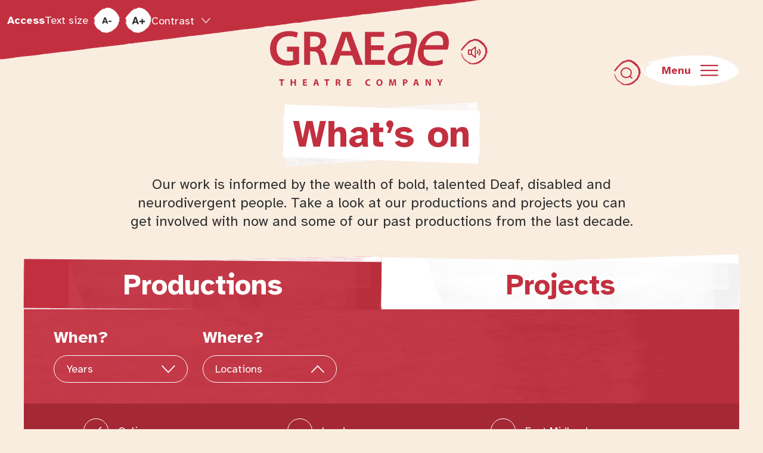

--- FILE ---
content_type: text/html; charset=utf-8
request_url: https://www.google.com/recaptcha/api2/anchor?ar=1&k=6LfdI1MrAAAAADJZSf_3s6qjHuZpOpt4XoIG8AA5&co=aHR0cHM6Ly9ncmFlYWUub3JnOjQ0Mw..&hl=en&v=N67nZn4AqZkNcbeMu4prBgzg&size=invisible&anchor-ms=20000&execute-ms=30000&cb=1p9bdi28sdh6
body_size: 48731
content:
<!DOCTYPE HTML><html dir="ltr" lang="en"><head><meta http-equiv="Content-Type" content="text/html; charset=UTF-8">
<meta http-equiv="X-UA-Compatible" content="IE=edge">
<title>reCAPTCHA</title>
<style type="text/css">
/* cyrillic-ext */
@font-face {
  font-family: 'Roboto';
  font-style: normal;
  font-weight: 400;
  font-stretch: 100%;
  src: url(//fonts.gstatic.com/s/roboto/v48/KFO7CnqEu92Fr1ME7kSn66aGLdTylUAMa3GUBHMdazTgWw.woff2) format('woff2');
  unicode-range: U+0460-052F, U+1C80-1C8A, U+20B4, U+2DE0-2DFF, U+A640-A69F, U+FE2E-FE2F;
}
/* cyrillic */
@font-face {
  font-family: 'Roboto';
  font-style: normal;
  font-weight: 400;
  font-stretch: 100%;
  src: url(//fonts.gstatic.com/s/roboto/v48/KFO7CnqEu92Fr1ME7kSn66aGLdTylUAMa3iUBHMdazTgWw.woff2) format('woff2');
  unicode-range: U+0301, U+0400-045F, U+0490-0491, U+04B0-04B1, U+2116;
}
/* greek-ext */
@font-face {
  font-family: 'Roboto';
  font-style: normal;
  font-weight: 400;
  font-stretch: 100%;
  src: url(//fonts.gstatic.com/s/roboto/v48/KFO7CnqEu92Fr1ME7kSn66aGLdTylUAMa3CUBHMdazTgWw.woff2) format('woff2');
  unicode-range: U+1F00-1FFF;
}
/* greek */
@font-face {
  font-family: 'Roboto';
  font-style: normal;
  font-weight: 400;
  font-stretch: 100%;
  src: url(//fonts.gstatic.com/s/roboto/v48/KFO7CnqEu92Fr1ME7kSn66aGLdTylUAMa3-UBHMdazTgWw.woff2) format('woff2');
  unicode-range: U+0370-0377, U+037A-037F, U+0384-038A, U+038C, U+038E-03A1, U+03A3-03FF;
}
/* math */
@font-face {
  font-family: 'Roboto';
  font-style: normal;
  font-weight: 400;
  font-stretch: 100%;
  src: url(//fonts.gstatic.com/s/roboto/v48/KFO7CnqEu92Fr1ME7kSn66aGLdTylUAMawCUBHMdazTgWw.woff2) format('woff2');
  unicode-range: U+0302-0303, U+0305, U+0307-0308, U+0310, U+0312, U+0315, U+031A, U+0326-0327, U+032C, U+032F-0330, U+0332-0333, U+0338, U+033A, U+0346, U+034D, U+0391-03A1, U+03A3-03A9, U+03B1-03C9, U+03D1, U+03D5-03D6, U+03F0-03F1, U+03F4-03F5, U+2016-2017, U+2034-2038, U+203C, U+2040, U+2043, U+2047, U+2050, U+2057, U+205F, U+2070-2071, U+2074-208E, U+2090-209C, U+20D0-20DC, U+20E1, U+20E5-20EF, U+2100-2112, U+2114-2115, U+2117-2121, U+2123-214F, U+2190, U+2192, U+2194-21AE, U+21B0-21E5, U+21F1-21F2, U+21F4-2211, U+2213-2214, U+2216-22FF, U+2308-230B, U+2310, U+2319, U+231C-2321, U+2336-237A, U+237C, U+2395, U+239B-23B7, U+23D0, U+23DC-23E1, U+2474-2475, U+25AF, U+25B3, U+25B7, U+25BD, U+25C1, U+25CA, U+25CC, U+25FB, U+266D-266F, U+27C0-27FF, U+2900-2AFF, U+2B0E-2B11, U+2B30-2B4C, U+2BFE, U+3030, U+FF5B, U+FF5D, U+1D400-1D7FF, U+1EE00-1EEFF;
}
/* symbols */
@font-face {
  font-family: 'Roboto';
  font-style: normal;
  font-weight: 400;
  font-stretch: 100%;
  src: url(//fonts.gstatic.com/s/roboto/v48/KFO7CnqEu92Fr1ME7kSn66aGLdTylUAMaxKUBHMdazTgWw.woff2) format('woff2');
  unicode-range: U+0001-000C, U+000E-001F, U+007F-009F, U+20DD-20E0, U+20E2-20E4, U+2150-218F, U+2190, U+2192, U+2194-2199, U+21AF, U+21E6-21F0, U+21F3, U+2218-2219, U+2299, U+22C4-22C6, U+2300-243F, U+2440-244A, U+2460-24FF, U+25A0-27BF, U+2800-28FF, U+2921-2922, U+2981, U+29BF, U+29EB, U+2B00-2BFF, U+4DC0-4DFF, U+FFF9-FFFB, U+10140-1018E, U+10190-1019C, U+101A0, U+101D0-101FD, U+102E0-102FB, U+10E60-10E7E, U+1D2C0-1D2D3, U+1D2E0-1D37F, U+1F000-1F0FF, U+1F100-1F1AD, U+1F1E6-1F1FF, U+1F30D-1F30F, U+1F315, U+1F31C, U+1F31E, U+1F320-1F32C, U+1F336, U+1F378, U+1F37D, U+1F382, U+1F393-1F39F, U+1F3A7-1F3A8, U+1F3AC-1F3AF, U+1F3C2, U+1F3C4-1F3C6, U+1F3CA-1F3CE, U+1F3D4-1F3E0, U+1F3ED, U+1F3F1-1F3F3, U+1F3F5-1F3F7, U+1F408, U+1F415, U+1F41F, U+1F426, U+1F43F, U+1F441-1F442, U+1F444, U+1F446-1F449, U+1F44C-1F44E, U+1F453, U+1F46A, U+1F47D, U+1F4A3, U+1F4B0, U+1F4B3, U+1F4B9, U+1F4BB, U+1F4BF, U+1F4C8-1F4CB, U+1F4D6, U+1F4DA, U+1F4DF, U+1F4E3-1F4E6, U+1F4EA-1F4ED, U+1F4F7, U+1F4F9-1F4FB, U+1F4FD-1F4FE, U+1F503, U+1F507-1F50B, U+1F50D, U+1F512-1F513, U+1F53E-1F54A, U+1F54F-1F5FA, U+1F610, U+1F650-1F67F, U+1F687, U+1F68D, U+1F691, U+1F694, U+1F698, U+1F6AD, U+1F6B2, U+1F6B9-1F6BA, U+1F6BC, U+1F6C6-1F6CF, U+1F6D3-1F6D7, U+1F6E0-1F6EA, U+1F6F0-1F6F3, U+1F6F7-1F6FC, U+1F700-1F7FF, U+1F800-1F80B, U+1F810-1F847, U+1F850-1F859, U+1F860-1F887, U+1F890-1F8AD, U+1F8B0-1F8BB, U+1F8C0-1F8C1, U+1F900-1F90B, U+1F93B, U+1F946, U+1F984, U+1F996, U+1F9E9, U+1FA00-1FA6F, U+1FA70-1FA7C, U+1FA80-1FA89, U+1FA8F-1FAC6, U+1FACE-1FADC, U+1FADF-1FAE9, U+1FAF0-1FAF8, U+1FB00-1FBFF;
}
/* vietnamese */
@font-face {
  font-family: 'Roboto';
  font-style: normal;
  font-weight: 400;
  font-stretch: 100%;
  src: url(//fonts.gstatic.com/s/roboto/v48/KFO7CnqEu92Fr1ME7kSn66aGLdTylUAMa3OUBHMdazTgWw.woff2) format('woff2');
  unicode-range: U+0102-0103, U+0110-0111, U+0128-0129, U+0168-0169, U+01A0-01A1, U+01AF-01B0, U+0300-0301, U+0303-0304, U+0308-0309, U+0323, U+0329, U+1EA0-1EF9, U+20AB;
}
/* latin-ext */
@font-face {
  font-family: 'Roboto';
  font-style: normal;
  font-weight: 400;
  font-stretch: 100%;
  src: url(//fonts.gstatic.com/s/roboto/v48/KFO7CnqEu92Fr1ME7kSn66aGLdTylUAMa3KUBHMdazTgWw.woff2) format('woff2');
  unicode-range: U+0100-02BA, U+02BD-02C5, U+02C7-02CC, U+02CE-02D7, U+02DD-02FF, U+0304, U+0308, U+0329, U+1D00-1DBF, U+1E00-1E9F, U+1EF2-1EFF, U+2020, U+20A0-20AB, U+20AD-20C0, U+2113, U+2C60-2C7F, U+A720-A7FF;
}
/* latin */
@font-face {
  font-family: 'Roboto';
  font-style: normal;
  font-weight: 400;
  font-stretch: 100%;
  src: url(//fonts.gstatic.com/s/roboto/v48/KFO7CnqEu92Fr1ME7kSn66aGLdTylUAMa3yUBHMdazQ.woff2) format('woff2');
  unicode-range: U+0000-00FF, U+0131, U+0152-0153, U+02BB-02BC, U+02C6, U+02DA, U+02DC, U+0304, U+0308, U+0329, U+2000-206F, U+20AC, U+2122, U+2191, U+2193, U+2212, U+2215, U+FEFF, U+FFFD;
}
/* cyrillic-ext */
@font-face {
  font-family: 'Roboto';
  font-style: normal;
  font-weight: 500;
  font-stretch: 100%;
  src: url(//fonts.gstatic.com/s/roboto/v48/KFO7CnqEu92Fr1ME7kSn66aGLdTylUAMa3GUBHMdazTgWw.woff2) format('woff2');
  unicode-range: U+0460-052F, U+1C80-1C8A, U+20B4, U+2DE0-2DFF, U+A640-A69F, U+FE2E-FE2F;
}
/* cyrillic */
@font-face {
  font-family: 'Roboto';
  font-style: normal;
  font-weight: 500;
  font-stretch: 100%;
  src: url(//fonts.gstatic.com/s/roboto/v48/KFO7CnqEu92Fr1ME7kSn66aGLdTylUAMa3iUBHMdazTgWw.woff2) format('woff2');
  unicode-range: U+0301, U+0400-045F, U+0490-0491, U+04B0-04B1, U+2116;
}
/* greek-ext */
@font-face {
  font-family: 'Roboto';
  font-style: normal;
  font-weight: 500;
  font-stretch: 100%;
  src: url(//fonts.gstatic.com/s/roboto/v48/KFO7CnqEu92Fr1ME7kSn66aGLdTylUAMa3CUBHMdazTgWw.woff2) format('woff2');
  unicode-range: U+1F00-1FFF;
}
/* greek */
@font-face {
  font-family: 'Roboto';
  font-style: normal;
  font-weight: 500;
  font-stretch: 100%;
  src: url(//fonts.gstatic.com/s/roboto/v48/KFO7CnqEu92Fr1ME7kSn66aGLdTylUAMa3-UBHMdazTgWw.woff2) format('woff2');
  unicode-range: U+0370-0377, U+037A-037F, U+0384-038A, U+038C, U+038E-03A1, U+03A3-03FF;
}
/* math */
@font-face {
  font-family: 'Roboto';
  font-style: normal;
  font-weight: 500;
  font-stretch: 100%;
  src: url(//fonts.gstatic.com/s/roboto/v48/KFO7CnqEu92Fr1ME7kSn66aGLdTylUAMawCUBHMdazTgWw.woff2) format('woff2');
  unicode-range: U+0302-0303, U+0305, U+0307-0308, U+0310, U+0312, U+0315, U+031A, U+0326-0327, U+032C, U+032F-0330, U+0332-0333, U+0338, U+033A, U+0346, U+034D, U+0391-03A1, U+03A3-03A9, U+03B1-03C9, U+03D1, U+03D5-03D6, U+03F0-03F1, U+03F4-03F5, U+2016-2017, U+2034-2038, U+203C, U+2040, U+2043, U+2047, U+2050, U+2057, U+205F, U+2070-2071, U+2074-208E, U+2090-209C, U+20D0-20DC, U+20E1, U+20E5-20EF, U+2100-2112, U+2114-2115, U+2117-2121, U+2123-214F, U+2190, U+2192, U+2194-21AE, U+21B0-21E5, U+21F1-21F2, U+21F4-2211, U+2213-2214, U+2216-22FF, U+2308-230B, U+2310, U+2319, U+231C-2321, U+2336-237A, U+237C, U+2395, U+239B-23B7, U+23D0, U+23DC-23E1, U+2474-2475, U+25AF, U+25B3, U+25B7, U+25BD, U+25C1, U+25CA, U+25CC, U+25FB, U+266D-266F, U+27C0-27FF, U+2900-2AFF, U+2B0E-2B11, U+2B30-2B4C, U+2BFE, U+3030, U+FF5B, U+FF5D, U+1D400-1D7FF, U+1EE00-1EEFF;
}
/* symbols */
@font-face {
  font-family: 'Roboto';
  font-style: normal;
  font-weight: 500;
  font-stretch: 100%;
  src: url(//fonts.gstatic.com/s/roboto/v48/KFO7CnqEu92Fr1ME7kSn66aGLdTylUAMaxKUBHMdazTgWw.woff2) format('woff2');
  unicode-range: U+0001-000C, U+000E-001F, U+007F-009F, U+20DD-20E0, U+20E2-20E4, U+2150-218F, U+2190, U+2192, U+2194-2199, U+21AF, U+21E6-21F0, U+21F3, U+2218-2219, U+2299, U+22C4-22C6, U+2300-243F, U+2440-244A, U+2460-24FF, U+25A0-27BF, U+2800-28FF, U+2921-2922, U+2981, U+29BF, U+29EB, U+2B00-2BFF, U+4DC0-4DFF, U+FFF9-FFFB, U+10140-1018E, U+10190-1019C, U+101A0, U+101D0-101FD, U+102E0-102FB, U+10E60-10E7E, U+1D2C0-1D2D3, U+1D2E0-1D37F, U+1F000-1F0FF, U+1F100-1F1AD, U+1F1E6-1F1FF, U+1F30D-1F30F, U+1F315, U+1F31C, U+1F31E, U+1F320-1F32C, U+1F336, U+1F378, U+1F37D, U+1F382, U+1F393-1F39F, U+1F3A7-1F3A8, U+1F3AC-1F3AF, U+1F3C2, U+1F3C4-1F3C6, U+1F3CA-1F3CE, U+1F3D4-1F3E0, U+1F3ED, U+1F3F1-1F3F3, U+1F3F5-1F3F7, U+1F408, U+1F415, U+1F41F, U+1F426, U+1F43F, U+1F441-1F442, U+1F444, U+1F446-1F449, U+1F44C-1F44E, U+1F453, U+1F46A, U+1F47D, U+1F4A3, U+1F4B0, U+1F4B3, U+1F4B9, U+1F4BB, U+1F4BF, U+1F4C8-1F4CB, U+1F4D6, U+1F4DA, U+1F4DF, U+1F4E3-1F4E6, U+1F4EA-1F4ED, U+1F4F7, U+1F4F9-1F4FB, U+1F4FD-1F4FE, U+1F503, U+1F507-1F50B, U+1F50D, U+1F512-1F513, U+1F53E-1F54A, U+1F54F-1F5FA, U+1F610, U+1F650-1F67F, U+1F687, U+1F68D, U+1F691, U+1F694, U+1F698, U+1F6AD, U+1F6B2, U+1F6B9-1F6BA, U+1F6BC, U+1F6C6-1F6CF, U+1F6D3-1F6D7, U+1F6E0-1F6EA, U+1F6F0-1F6F3, U+1F6F7-1F6FC, U+1F700-1F7FF, U+1F800-1F80B, U+1F810-1F847, U+1F850-1F859, U+1F860-1F887, U+1F890-1F8AD, U+1F8B0-1F8BB, U+1F8C0-1F8C1, U+1F900-1F90B, U+1F93B, U+1F946, U+1F984, U+1F996, U+1F9E9, U+1FA00-1FA6F, U+1FA70-1FA7C, U+1FA80-1FA89, U+1FA8F-1FAC6, U+1FACE-1FADC, U+1FADF-1FAE9, U+1FAF0-1FAF8, U+1FB00-1FBFF;
}
/* vietnamese */
@font-face {
  font-family: 'Roboto';
  font-style: normal;
  font-weight: 500;
  font-stretch: 100%;
  src: url(//fonts.gstatic.com/s/roboto/v48/KFO7CnqEu92Fr1ME7kSn66aGLdTylUAMa3OUBHMdazTgWw.woff2) format('woff2');
  unicode-range: U+0102-0103, U+0110-0111, U+0128-0129, U+0168-0169, U+01A0-01A1, U+01AF-01B0, U+0300-0301, U+0303-0304, U+0308-0309, U+0323, U+0329, U+1EA0-1EF9, U+20AB;
}
/* latin-ext */
@font-face {
  font-family: 'Roboto';
  font-style: normal;
  font-weight: 500;
  font-stretch: 100%;
  src: url(//fonts.gstatic.com/s/roboto/v48/KFO7CnqEu92Fr1ME7kSn66aGLdTylUAMa3KUBHMdazTgWw.woff2) format('woff2');
  unicode-range: U+0100-02BA, U+02BD-02C5, U+02C7-02CC, U+02CE-02D7, U+02DD-02FF, U+0304, U+0308, U+0329, U+1D00-1DBF, U+1E00-1E9F, U+1EF2-1EFF, U+2020, U+20A0-20AB, U+20AD-20C0, U+2113, U+2C60-2C7F, U+A720-A7FF;
}
/* latin */
@font-face {
  font-family: 'Roboto';
  font-style: normal;
  font-weight: 500;
  font-stretch: 100%;
  src: url(//fonts.gstatic.com/s/roboto/v48/KFO7CnqEu92Fr1ME7kSn66aGLdTylUAMa3yUBHMdazQ.woff2) format('woff2');
  unicode-range: U+0000-00FF, U+0131, U+0152-0153, U+02BB-02BC, U+02C6, U+02DA, U+02DC, U+0304, U+0308, U+0329, U+2000-206F, U+20AC, U+2122, U+2191, U+2193, U+2212, U+2215, U+FEFF, U+FFFD;
}
/* cyrillic-ext */
@font-face {
  font-family: 'Roboto';
  font-style: normal;
  font-weight: 900;
  font-stretch: 100%;
  src: url(//fonts.gstatic.com/s/roboto/v48/KFO7CnqEu92Fr1ME7kSn66aGLdTylUAMa3GUBHMdazTgWw.woff2) format('woff2');
  unicode-range: U+0460-052F, U+1C80-1C8A, U+20B4, U+2DE0-2DFF, U+A640-A69F, U+FE2E-FE2F;
}
/* cyrillic */
@font-face {
  font-family: 'Roboto';
  font-style: normal;
  font-weight: 900;
  font-stretch: 100%;
  src: url(//fonts.gstatic.com/s/roboto/v48/KFO7CnqEu92Fr1ME7kSn66aGLdTylUAMa3iUBHMdazTgWw.woff2) format('woff2');
  unicode-range: U+0301, U+0400-045F, U+0490-0491, U+04B0-04B1, U+2116;
}
/* greek-ext */
@font-face {
  font-family: 'Roboto';
  font-style: normal;
  font-weight: 900;
  font-stretch: 100%;
  src: url(//fonts.gstatic.com/s/roboto/v48/KFO7CnqEu92Fr1ME7kSn66aGLdTylUAMa3CUBHMdazTgWw.woff2) format('woff2');
  unicode-range: U+1F00-1FFF;
}
/* greek */
@font-face {
  font-family: 'Roboto';
  font-style: normal;
  font-weight: 900;
  font-stretch: 100%;
  src: url(//fonts.gstatic.com/s/roboto/v48/KFO7CnqEu92Fr1ME7kSn66aGLdTylUAMa3-UBHMdazTgWw.woff2) format('woff2');
  unicode-range: U+0370-0377, U+037A-037F, U+0384-038A, U+038C, U+038E-03A1, U+03A3-03FF;
}
/* math */
@font-face {
  font-family: 'Roboto';
  font-style: normal;
  font-weight: 900;
  font-stretch: 100%;
  src: url(//fonts.gstatic.com/s/roboto/v48/KFO7CnqEu92Fr1ME7kSn66aGLdTylUAMawCUBHMdazTgWw.woff2) format('woff2');
  unicode-range: U+0302-0303, U+0305, U+0307-0308, U+0310, U+0312, U+0315, U+031A, U+0326-0327, U+032C, U+032F-0330, U+0332-0333, U+0338, U+033A, U+0346, U+034D, U+0391-03A1, U+03A3-03A9, U+03B1-03C9, U+03D1, U+03D5-03D6, U+03F0-03F1, U+03F4-03F5, U+2016-2017, U+2034-2038, U+203C, U+2040, U+2043, U+2047, U+2050, U+2057, U+205F, U+2070-2071, U+2074-208E, U+2090-209C, U+20D0-20DC, U+20E1, U+20E5-20EF, U+2100-2112, U+2114-2115, U+2117-2121, U+2123-214F, U+2190, U+2192, U+2194-21AE, U+21B0-21E5, U+21F1-21F2, U+21F4-2211, U+2213-2214, U+2216-22FF, U+2308-230B, U+2310, U+2319, U+231C-2321, U+2336-237A, U+237C, U+2395, U+239B-23B7, U+23D0, U+23DC-23E1, U+2474-2475, U+25AF, U+25B3, U+25B7, U+25BD, U+25C1, U+25CA, U+25CC, U+25FB, U+266D-266F, U+27C0-27FF, U+2900-2AFF, U+2B0E-2B11, U+2B30-2B4C, U+2BFE, U+3030, U+FF5B, U+FF5D, U+1D400-1D7FF, U+1EE00-1EEFF;
}
/* symbols */
@font-face {
  font-family: 'Roboto';
  font-style: normal;
  font-weight: 900;
  font-stretch: 100%;
  src: url(//fonts.gstatic.com/s/roboto/v48/KFO7CnqEu92Fr1ME7kSn66aGLdTylUAMaxKUBHMdazTgWw.woff2) format('woff2');
  unicode-range: U+0001-000C, U+000E-001F, U+007F-009F, U+20DD-20E0, U+20E2-20E4, U+2150-218F, U+2190, U+2192, U+2194-2199, U+21AF, U+21E6-21F0, U+21F3, U+2218-2219, U+2299, U+22C4-22C6, U+2300-243F, U+2440-244A, U+2460-24FF, U+25A0-27BF, U+2800-28FF, U+2921-2922, U+2981, U+29BF, U+29EB, U+2B00-2BFF, U+4DC0-4DFF, U+FFF9-FFFB, U+10140-1018E, U+10190-1019C, U+101A0, U+101D0-101FD, U+102E0-102FB, U+10E60-10E7E, U+1D2C0-1D2D3, U+1D2E0-1D37F, U+1F000-1F0FF, U+1F100-1F1AD, U+1F1E6-1F1FF, U+1F30D-1F30F, U+1F315, U+1F31C, U+1F31E, U+1F320-1F32C, U+1F336, U+1F378, U+1F37D, U+1F382, U+1F393-1F39F, U+1F3A7-1F3A8, U+1F3AC-1F3AF, U+1F3C2, U+1F3C4-1F3C6, U+1F3CA-1F3CE, U+1F3D4-1F3E0, U+1F3ED, U+1F3F1-1F3F3, U+1F3F5-1F3F7, U+1F408, U+1F415, U+1F41F, U+1F426, U+1F43F, U+1F441-1F442, U+1F444, U+1F446-1F449, U+1F44C-1F44E, U+1F453, U+1F46A, U+1F47D, U+1F4A3, U+1F4B0, U+1F4B3, U+1F4B9, U+1F4BB, U+1F4BF, U+1F4C8-1F4CB, U+1F4D6, U+1F4DA, U+1F4DF, U+1F4E3-1F4E6, U+1F4EA-1F4ED, U+1F4F7, U+1F4F9-1F4FB, U+1F4FD-1F4FE, U+1F503, U+1F507-1F50B, U+1F50D, U+1F512-1F513, U+1F53E-1F54A, U+1F54F-1F5FA, U+1F610, U+1F650-1F67F, U+1F687, U+1F68D, U+1F691, U+1F694, U+1F698, U+1F6AD, U+1F6B2, U+1F6B9-1F6BA, U+1F6BC, U+1F6C6-1F6CF, U+1F6D3-1F6D7, U+1F6E0-1F6EA, U+1F6F0-1F6F3, U+1F6F7-1F6FC, U+1F700-1F7FF, U+1F800-1F80B, U+1F810-1F847, U+1F850-1F859, U+1F860-1F887, U+1F890-1F8AD, U+1F8B0-1F8BB, U+1F8C0-1F8C1, U+1F900-1F90B, U+1F93B, U+1F946, U+1F984, U+1F996, U+1F9E9, U+1FA00-1FA6F, U+1FA70-1FA7C, U+1FA80-1FA89, U+1FA8F-1FAC6, U+1FACE-1FADC, U+1FADF-1FAE9, U+1FAF0-1FAF8, U+1FB00-1FBFF;
}
/* vietnamese */
@font-face {
  font-family: 'Roboto';
  font-style: normal;
  font-weight: 900;
  font-stretch: 100%;
  src: url(//fonts.gstatic.com/s/roboto/v48/KFO7CnqEu92Fr1ME7kSn66aGLdTylUAMa3OUBHMdazTgWw.woff2) format('woff2');
  unicode-range: U+0102-0103, U+0110-0111, U+0128-0129, U+0168-0169, U+01A0-01A1, U+01AF-01B0, U+0300-0301, U+0303-0304, U+0308-0309, U+0323, U+0329, U+1EA0-1EF9, U+20AB;
}
/* latin-ext */
@font-face {
  font-family: 'Roboto';
  font-style: normal;
  font-weight: 900;
  font-stretch: 100%;
  src: url(//fonts.gstatic.com/s/roboto/v48/KFO7CnqEu92Fr1ME7kSn66aGLdTylUAMa3KUBHMdazTgWw.woff2) format('woff2');
  unicode-range: U+0100-02BA, U+02BD-02C5, U+02C7-02CC, U+02CE-02D7, U+02DD-02FF, U+0304, U+0308, U+0329, U+1D00-1DBF, U+1E00-1E9F, U+1EF2-1EFF, U+2020, U+20A0-20AB, U+20AD-20C0, U+2113, U+2C60-2C7F, U+A720-A7FF;
}
/* latin */
@font-face {
  font-family: 'Roboto';
  font-style: normal;
  font-weight: 900;
  font-stretch: 100%;
  src: url(//fonts.gstatic.com/s/roboto/v48/KFO7CnqEu92Fr1ME7kSn66aGLdTylUAMa3yUBHMdazQ.woff2) format('woff2');
  unicode-range: U+0000-00FF, U+0131, U+0152-0153, U+02BB-02BC, U+02C6, U+02DA, U+02DC, U+0304, U+0308, U+0329, U+2000-206F, U+20AC, U+2122, U+2191, U+2193, U+2212, U+2215, U+FEFF, U+FFFD;
}

</style>
<link rel="stylesheet" type="text/css" href="https://www.gstatic.com/recaptcha/releases/N67nZn4AqZkNcbeMu4prBgzg/styles__ltr.css">
<script nonce="a4wce7rjleTjPplN81_17A" type="text/javascript">window['__recaptcha_api'] = 'https://www.google.com/recaptcha/api2/';</script>
<script type="text/javascript" src="https://www.gstatic.com/recaptcha/releases/N67nZn4AqZkNcbeMu4prBgzg/recaptcha__en.js" nonce="a4wce7rjleTjPplN81_17A">
      
    </script></head>
<body><div id="rc-anchor-alert" class="rc-anchor-alert"></div>
<input type="hidden" id="recaptcha-token" value="[base64]">
<script type="text/javascript" nonce="a4wce7rjleTjPplN81_17A">
      recaptcha.anchor.Main.init("[\x22ainput\x22,[\x22bgdata\x22,\x22\x22,\[base64]/[base64]/[base64]/bmV3IHJbeF0oY1swXSk6RT09Mj9uZXcgclt4XShjWzBdLGNbMV0pOkU9PTM/bmV3IHJbeF0oY1swXSxjWzFdLGNbMl0pOkU9PTQ/[base64]/[base64]/[base64]/[base64]/[base64]/[base64]/[base64]/[base64]\x22,\[base64]\x22,\x22wrrDvMOZbylBwrw/wpFwSMKSS8OPZsOib251XsKIIyvDm8OYd8K0fBJlwo/DjMOMw7/Do8KsLXUcw5YtJgXDoEnDjcOLA8KSwpTDhTvDkMOjw7V2w4Y9wrxGwphiw7DCgjBDw50aUS5kwpbDjcKww6PCtcKawo7Dg8KKw6EzWWgvX8KVw78dVFd6EDpFOXnDhsKywoUjGsKrw48DecKEV3vCkwDDu8KVwrvDp1Y8w5vCowF+MMKJw5nDgmU9FcO/UG3DusKow6PDt8K3DMOXZcOPwr7ChwTDpBRYBj3DisKUF8KgwpDCnFLDh8KFw5xYw6bCiFzCvEHCtsObb8OVw4YcZMOCw7bDpsOJw4JXwoLDuWbClwBxRAYzC3cRScOVeEbCjT7DpsOwwrbDn8Ojw5Qtw7DCvilQwr5Swp7DksKAZB0pBMKtQ8OkXMOdwo/DrcOew6vCnVfDlgNEGsOsAMKDf8KAHcOJw6vDhX0uwpzCk25swo8ow6M1w7XDgcKywrLDu0/ConrDosObORHDsD/CkMOHPWB2w5d0w4HDs8O2w4RGEgXCucOYFn5DDU8FL8Ovwrtdwo58IBJgw7dSwonChMOVw5XDt8OMwq9oY8K/w5RRw5/DpsOAw653R8OrSBTDhsOWwodjOsKBw6TCucOwbcKXw55mw6hdw45VwoTDj8Kjw6Q6w4TChVXDjkgfw4TDuk3ClDx/[base64]/wq4qXcKGwqDDpXR2wpgHEj8fMMOuXzvCmEMEPcODXMOow5bDmTfCknrDlXkQw5DCnnk8woHCoD56BjPDpMOew4Qkw5NlHxPCkWJ9woXCrnYbBnzDl8Ojw7zDhj9pXcKaw5U5w4/ChcKVwrTDkMOMMcKOwrgGKsOWacKYYMOkPWomwo3Ci8K5PsKcQwdPBMOKBDnDssOxw40vVRPDk1nCmTbCpsOvw6/DnRnCsifCvcOWwqsBw7JBwrUFwrLCpMKtwpDCgSJVw5B3fn3DjMKRwp5lYm4ZdEJNVG/DicKgTSAkPxpARsO1LsOcMMK1aR/Cj8OJKwDDqMKfO8KTw73DqgZ5LRcCwqgrV8OnwrzCtjN6AsKZXDDDjMOCwqNFw70HOsOHARnDqQbChgcsw70rw7LDtcKMw4XCv0YBLmZwQMOCKsOxO8Olw5nDmzlAwq3ClsOveQ4XZcOwT8O8wobDscOLIgfDpcKTw7Agw5ALbzjDpMKCYx/CrlN0w57CisKNY8K5wp7CoHsAw5LDh8KIGsOJFMOswoAnF3fCgx0SQ1hIwpXCozQTEcKkw5LCih/DnsOHwqIXKx3CuF/ChcOnwpxDDER4wqtmFk/[base64]/[base64]/RMOYMMOIJS/[base64]/CgUUNZ8K6w5zDgSZcXC8zwqrDtsO0IVY5K8O+TcKxw6bCoyjDjsODLcKWw5FZw5rDtMKsw4nDpAfDjwHDusKfw4/[base64]/[base64]/wpzDjHTDpWImwpHCjMKfwpxOAsKKW8ODDwjCg8K/Bng8wpVtc3UTQmrChcKTwpYLQXphPMKcwoDCj1XDucKgw61Tw4ZuwpLDpsK0Dn8NUcOMHDTCq2zDr8OAwrcFP3/CuMOAFVXCucOyw6gdwrsuwo5gDy7DqMORacOOQcKGdC1SwqTDiwskJzTCt2pMEMKhNSx8wqzCrMKRHTTCkcKSMsOYw5/DssO5asO1w602w5bDrcKHJsKRw4/[base64]/[base64]/w4vCisK3H3PCm8O2w73CrT5gLDk5w4lnFGbCmksywqHDv8KGwqDDgzrCqsOrbU/DhFjCugoxPhZjw4EIfsK+HMK2w7bDhRTCgWPDiAJ7dX07wqggGsKuwqxow617el1ZEMOpe0fCpMOndnU9wqHDkk/[base64]/QsKbwo1LUFskw5FNwrLDsELDusKfVsKhw47Dj8K4w5HDuCV7Z2Rww5ZZO8KYw7osJnnDlhXCt8Ozw6/DvMK9w4LCosK4LUvDlsK9wrnCoUfCvsObJXXCvMOnwrPDr1PCiE0Nwrw1w7PDhcOKa1FFIVnCkcKGwrfCmcKvW8OnCsKlFMKJJsOYCsOfCg7CvB0FDMOwwonCm8OUwoXCmmc9DsKTwpzDosOgRFQ/wofDpMKlFnLCllotbiTCpB4Gd8KZdXfDm1EqCUPDnsOHBW/Dq2dIwpQoEcKnI8OCw6DDo8KIw5x+wrPCn2PCtMKfw4/[base64]/TsKwwqpzWCrCsUsMw6nDvMK1e8Kee8KbcMO0wqHCh8Kgw5ZFwpBVU8OUeFTDnFJkw6TDgwfDogtUwpgEG8O4wqdjwobDmMO6wot1ejIVwpTCgcOGSVLCh8KSQcKawq8/w7MVAcOmRMO5P8Kmw7kARMOENi/CtmMJaVQFw77CuEEpw7zCosKnNsKULsO4wrvDgMKlalXDkMOJOlUPw7vCo8OuNsKjI0jDhMKfUwfDuMKAwp5Bw4pqwrfDo8KKQV9VAMO8PHXDq21zJcK8CAzCh8OXwqRuR2vCmmPClkTColDDmmo2w7Z4w7XCtELCjydtRcOUdQ4zw4PCmcOtFRbChG/CkcOCw5Jewr4/[base64]/DjEBTYgULYm/DnMKJa8OKalHCicKuw7dgCRY1LsOfwqwfE1BtwrMiGcK6wo0/[base64]/CpMKNwqkUFFc5EMOLw73CszJpAMOfGzI+fRUbw5Q/eMKMwrXDrBVDPXVAAcO6wpMJwoYawq3CgcOSw6cYQcOYYMKACCHDsMOCwoJ9eMKPdgd8RsOkKDXCtX4Sw6cMFMOyG8O6w453fXMxSsKLQiDDjQQ+f3PCilfCnRptDMOBw7/CtMKxWAZ2wq8fwoNSw7NzaBQbwodrwonCsgzDj8KqGlpoTMO/[base64]/CmcOYbMKmTjnDr0bCqAsQwq7CvsO/[base64]/[base64]/[base64]/DrcOkw4bDpgjCshrCmiPDgFbDvR7CvcOlw5bDtmjCvzwxa8KOwrbDoSnCrFvDok0+w6wdwpLDpcKRw6/DojgzdcOaw7DDhsO7J8OUwp3Cv8KNw4rCmipvw6VjwpFAw7FxwobCqg9Ow5NQBFrDusKeFDPDokPDvMOVQsO1w4tYw5ILOcO3wqTDo8OKFQbCkhIcJQ7DgTZdwrQ8w6/[base64]/[base64]/S8K4w4wfw5vCtW/Dt3jCpyLDm2TCtijDgcKRfMK+SyIWw6QFORY6w4cVw7BSB8K1KBwLSXATPxgQwpvCuGzDiiTCn8Obw78hwoYfw7PDm8KMw4xyVcOFwqDDj8OVHRrDkHvCvsKQwr4rwosdw6ssWHTCujN3w6dULEXDqcO2RMKqV2bCtz5oPsOIwoAeVXwON8KAw4/CoQkawqTDt8Kcw7XDrMODQAV1RcK8worCo8ODdDLCj8OGw4vCpjTCg8OQwqbCoMKFwp5gHBHClMKQccOocA/Dv8K3wpLChi0cwobDilErwoPCrgIQwoLCv8KowqdPw7oGwo3DhsKCSsOEwqDDtDBvw7wFwqxiw67DnMKPw7Inw6RUIsOAZXjCoVjDvcO8wqUkw6cQw4YFw5oLLStaDsKxA8KGwpUBDUPDpwrDoMOLVyIDDcKpPix5w4Bxw7DDl8O9w6/[base64]/DqVvDnnrDusOVwq/CoCBXX8KfwpLCpB7Ct1/[base64]/w5LCkVY7wo8ewrfCn8KpQC/DpUJtOsOcb8Klw57CqsOmN1gbJsOjwr3ChjPDqsK8w6/[base64]/JCtBwpvCsC7Du8ODw7lUNsO7BcOeFsKfw4I+B8Knw4nDpMO+ZMKfw6PCmMKsDlfDgcKNw5wUMVnClg3DjToaVcOcW0Y+w4LCsF/[base64]/CujVbBlbCvsOWJ8K+w7zDm8OCwrh4w5rCiMOvwrvDnsOOKFzCrxF1w4/ChXDCgmnDuMOMwqISQ8KWCcK4AFfCiSwow6DCkcO+wpxXw6PDj8K6wpvDs2kyK8OIw7jCu8K7w4xZd8ONcVDDkcOLAyzDm8KIWsKkc0JlfFcFw5cwdU92bsOPS8Kfw7nCoMKLw7cXYcK5UMKYMTFTNsKiw63DqH3Dv0/CrTPCjHBrQcKFdsONw7xew5Alw6xhFQ/CosKKciTDuMKsS8KAw4J2w6t6IcKkwoTCvsO2wqbDjBTCi8Kuw47CpsK8en7Dqys7ZMKQwqTCjsK8wrZNJT4hCUXCv35uwq3CjVE/w7bCtMO3w6fCjcOGwrLChxfDscOiwqPDhW/Cu0fCncKDCAdIwqF6b1fCp8O/w6jDqljDhULDvcOgORVEwqIPw5QOQSQWTEs9NxFyEcOrO8OBC8KHwqzCuTLCg8O4w5FYcVl8eADCqUJ/[base64]/CosKiw5IIwrIlKMOSw4h/UGsbAC9Pw61hZk3CjSMcw6zDscOUUEQKMcKqPcKMSTgRw7rDug9nTkpkB8Ktw6rDqhgbw7Fxw4RnR0zCk0zDrsKfNMK7w4fDm8OBwobChsONHDLDqcKxbxnDnsOKwqldw5fDtcKbw4EjEMK2wrJfwq8cwoLDincaw4tyZsOBwqAJIMOnw7/CqsOiw4c5wqDDnsOkXsKGw55rwozCvAshMMOZw5IYw4DCqGfCq2vDtzs8wqZMSVjDiXPDjSApwqPChMOlNRtaw55INEvCu8K3w4PClT3DhzzCphnDqMO2wrwUw75Pw6bClHrDusKUVsOFwoIbQE4Tw7kvwrMNSQtEPsKJwoACw7/CuXQRw4PCvj/Cuw/CuWtlw5PCv8KLw7bCrlIdwoR6w4FSF8OFwpDCvMOcwoLDosKhXEMawpPCgsKrVRXDisOkw6krw4HDp8K8w6VWbG/DuMKxIhPChMKpwrVmVRdMw7FmZMO3w4LCvcOKGh4Yw4sJZMOfwoFxCwBlw74jT2rDrsKfSSTDtE93XMO7wrTCkMO9w6PDusOfw4Z0wofClMK2w48Rw5nDnsKwwovCo8O1BUs1w4HDlsOaw4zDhCNONQl2w7LDgMOUBnfDrX/DpcOUWHjCo8O9VMKYwqPCpsO5w6rCtMKswqlsw6UYwq9vw6LDuWLClm3CslXDvcKIw63Dji9+wo1AaMK9ecKZFcOvw4DCnsKkdMOhwo50KS50DMKVCsOmw6MuwoNHfcKbwr4ocSt/w7VUWMOuwpV0w4DDt2N6YjvDncOnwq3DucOWWTDDgMOOwr01wpkHw4VHH8OaUXAYAsOKaMKiJ8KALTzCnEATw6jDv3Uhw49FwrYpw6LCmGs+d8ObwrLDklscw7jDnx7Cl8OmS2vDgcO6H35TRUQ3LsKHwpTDgV3ChcO7wo/[base64]/DlUzCkBZdw4Ifwqotw5TChcOqwoHDjcKmw4wbK8KQw4zCtTjDvMOjfHHCn1bCnsONHiTCk8KLaF/CgcOwwrUZKiFIwqvDozM9dcO+CsOFwr3Cr2DCnMO8V8OEwqnDsjFpPyXCkS/DtsKlwpQBwpbCjsOJwpzDu37DmMOfw7/CrywBwpvCljPDncKXLwErFzvDusKPcx3DkcKdwpoTw4nClV8Fw5Row4XCiQ/CocO+w4fCosOXQsKRL8O3KMOxKMKAwoF5RMOuwoDDuU9/TcOkCMKcQMOnNcOWDyPCjMKhwpkKcB3DiwLDpsOBw5HCtx0Mw6dzwqjDgwTCrydbwqbDh8K2w7fDkmFYw7cFNsK4LsOqwrJcCMKaEm4pw67CrCTDvMK/wo8LDcKnEiQ7w5RywrkLDmbDvy8Ww5U4w49Bw5zCoXLCoExHw5bClxwkFG3CsV5mwpHCq3HDjlbDpsKsZmgyw4XCmCbDqh/DpsKmw5nDk8Kcw5JDwohBBxLDjGN/w57CmcKsFsKowqzCmcK7wpckD8OgMMKYwq9iw6cEVBUDWRXClMOsw4TDoArCrV7DnnLDvFR6UHMSRQHCk8KdNnIcwrrDvcKgw7wqeMOhwo5ZFRrCjFxxw6TClsO/w4fDvHsqTzbChFhVwrchNcOjw4/[base64]/[base64]/[base64]/DqcKwwqtjTn0xw6Vpw67CtALCpGMOBxQ0MW7CkMOVV8KdwoFRFcOve8K0UDxmUMOWFysuwrJiw5keQMOzd8Ozwr/CuVnChBIiOMKLwrbDhj8iecK6IsO1aF8Yw6vDgMO9PkLDucKbw6RqQ3PDq8KCw7hHfcKxdBfDp2Nsw4hQwp/[base64]/CpsKwwqXDnsKWMsOgwpLDlW7ChMOOwr/Dpj/Dl0DCvsOKC8Odw6VvTzN6woAJSTUDw4jCgcK+w7HDv8KmwqbDocKqwq8MYMOUw6PCp8OZw6ozb3fDnnQUL0Inw6c/w4VZwoPCmHrDm1U1Pg/DucOHfU3DkwjCtsKVPjPDiMK+w4HCpMO8KHpxPnosIMKKwpMPKh3CiFB4w6XDpnd0w6cuw4vDrsObLcOXw7bDpMKPWWnDmcO/H8KJw6ZUwpbDt8OXHW/[base64]/DtAkwwqbDv8OZwo7CnMOkwokWQ8OWVsObbMK1NU/Ds8Kycn9AwobDtW56wqg3IyRGFBcEw5rCqsOcwrvDtsKXwpRTwp83fSMtwqhgcVfCv8OHw5TDn8K6w7rDqxvDklIzw4HCkcO7K8OoeSTDkVXDnU/Ci8K1Z1EWVkXCg0HCqsKFwoFubDZZwqLDmwMZbQTCpF7Dm0ovcTvCiMKGccOrEThiwqBQPcKNw5M1Vk0QRsOYw5rCucKjVAtMw6LCpMKqPVsIVsOjV8KRcCXCsV8twprDssK8wpYCfyDDp8KFHcKkLFfCkDnDjMKcdjJ/MVjCmsKewrhuwqQGN8KResOrwqPCkMOYOl1vwpxHc8OQKsK9w7LDokJFK8KvwrdRAyAjJMODw4zCqHHDj8OUw43Ds8Kww63CjcKnI8OfaWoFPWXCr8Khw5kpb8OHw7bCrV/ChcOIw6vDksKTw4rDlMKxw7bCt8KLwpEMw55LwrnCnMKnW13DvsKUAQZ/w7UmDT4Pw5TCnFTCiGTDi8O/[base64]/CusKAQcKFL8K0O8KUw54Xw7DDtiUtwoUtUxxvw5TCqMKrwrzCuTVdQcOGwrHDq8KbesKSQMOOY2cbw6J0w4nClsKOw4nCkMO9G8O3wpgZwqMOXcOwwonChUhYacOdH8OYwphgCHDDtlLDv3LDik7DqMKbw5F/w6rCssOzw7NNFG3CoibCoBRtw4tYQGXClnbDo8K6w5IiHVgqw6jCrMKpw5rCnsKTEScmw7IIwoEDJBxSQ8KoegLDr8OJw7LCo8Kewr7Dn8OCwrjCkWrClsOgNgHCvz45E1UDwo/DssOULsKoVsKyM0PDiMKXw5xQF8O9FzpbCsKGFMKkE1/[base64]/wqkhw7gNw5NywoQRI0zDoHXCnjnDqQZPw63DhMOqWMOmw6jDtcKpwpDDiMKRwrrDm8K+w5HDocOmLDJbZVIuwrjCtjg4bcKbAsK9DsKdwrRMwr/Du3ogwrcEwoEOwpY1fkATw7o0Vl43EsK2H8OaGTMew5fDqsO3wq3DmR4Oa8O4XD7CtsOiOMKxZXnCqsOwwoUUBMOjTMKTw7IwMcOpf8K1wrEdw5Baw6/DlMOrwp/CiRXDq8Kuw49QfMKtGMKhTMKddUvDsMO2bVJkXAsBw49dwpPDvcO9w5k+wpvCtEUxw5rCmsKDwpDDgcO8w6TCvMKPPMKAHMOsR3kec8OfNcK6UMKjw6Efwph8Qn4kccKYw440csOzw6bCocOTw7gIBTXCvsOAHcOswqHDuDnDmysDwpoEwqdiwp4nMsKYZcK/w7V+ajzDrnvCg0TCn8O4cwdkVRMiw7PDo2VnMMKlwrwAwroxwr3Du23Dj8OeC8KqScKRJcO0wocNwoIGMEM4MFhdwq4Rw7Azw5YVSDvDocKGf8Ohw5Z2wqzCn8KNwrDDqWJpw7/CpsKxP8KCwrfCj8KJEl3Ck1bDlsKawp/Dv8OMRsOSHCfCrcKgwoDDgwTCmMO/KzLCucKWfGc7w5Eqwq3Dr0bDrGTDssOsw5NaKRjDqRXDmcKtbsO4e8K7UsOTTgXDq15QwrZxYcOcGj5nUjZGwobCusKbES/Dr8Kxw7rDjsOoWV1/dQzDu8OwZMKbWQcqIkZMwrPDnhhSw4TDrsOBQS4Qw4/Ck8KPwoJ3w40lw5rCmxUyw7NeHnBnw4vDg8KrwqDCg0fDlTtvccOqJsOAwoLDhsORw6MLMXZ9NQEvFsOzY8OIbMOLBmrDl8KDb8KVdcK7woDDpEHCgRBpPEUiw5fCrsOPTkrCpcKaAnjCrMKzbQ/DtCLDv0vCqiXCtMKMwpw4wqDCiwd8UmvCkMOEeMO8w6x+WlrDlsOnBBc1wrkIHyUyEk8Tw5fCnMOgw5VYwrjCiMKeB8O/B8O9MXLClcOsAMOfF8K6w5huRXjCo8OlGcKKAMKuwrMSNDtJw6jDuXkUSMO3woTDjcOYwoxfwrPDgzI7PRZ1AMKeOMK0w6IZwr1LQsKLMV9Uw5rDjzXDrEHDucK2w5PCscOdwpQlwoc9SsOXw4fCv8KddV/CrzhowqHDlVF+w59sYMOaSMOhMy0Iw6ZSOMO4w63DqMO6BsOXHMKJwpdfcWfCnMKxMsKlYcO3Jlgxw5dkw6gBHcO/[base64]/DrMK3bwrDjBvCsQXCj8OuVMOhXcKbKMOaQ8OWB8KIFh5+Ti3DnsKhN8O0w7MNLDJzBMOJwowGJMKvFcO1F8O/wrvDr8O1wo0ASsONVQrDsjnDtG3CjGXCvmd6wpAAYXEdXsKCwqPDsnfDtAclw6zCqG3DlsOtTcKZwoFrwq/Dm8KGwpI5wrfClcKgw7xow4oswqrDmMOZwoXCvx/[base64]/[base64]/[base64]/w54hw5syVHvDgcKlw5xswq9RGRvChMOfEAXCjydZwpfCpsO8LhzDsztTw7LDs8KGwprDscOWwpENw5tiGUsqJsO5w7HDryXCkmNuXizDo8OhJ8O3wpjDqsKDw4vCjMKGw47Csi5XwoZZGMKHe8Oaw5nCpj4awqEDQsKBAcO/w7zDpsO+woJbCMKpwo4kI8KgLihbw5fDs8K5woHDiD4mSVJxE8KowoHDrR1fw745ZcOowqYxcsKEw5/DhEtowq8cwqpZwqAuworCpVrCqMKYPQbDoWPCr8OfMUzDusKYXDHCnMO8d3AAw6/[base64]/DgsK/EMKAN8ODBCvDl8O1wrzDsj7DtldDS8KswqXDrMOhw6FHw5xdw4jCgVPDnSVyCsOpw5nCm8KKajZYbMKsw4hAwqTDtnvCl8K7UGs5w7gYwqlIY8KdFSkyfMOieMK8w7vCuTI3wqhWwrjCnH0VwpN8w5PDocKCJMKXw7fCtXY/w4FyagAaw7PCvcKyw6LDlcKfeEXDpXzCscKsZhkuaH/DjsOCFMOYURVtOh88TXzDv8OYB3wVUGJ3wr/[base64]/CjMObwr3Dp8Kzw41LwpPCscOkOMO/FMOZQkDCtsOzwokfwqQpwrJCQQ/CnzPCsShcO8OMG1jCm8KVeMKZfCvCkMODQMK8e3fDoMOsSyHDsg3DqcOHEMK1IW/DlMKCQW4Tc3UlUsORGhwaw75hZsKmw7xnwozCn3kbwpLCisKJw5XDucKbDcKwLCU5JzEqcALDm8OgOnVzDMK+VmLChcK6w4fDhVA7w6DCkcOTZiEfwrMYK8K/[base64]/DrFvChnEyw5ZSX1DCpcOfwobDncKxf8KXJMOlOsKSeMOjCl9Tw6MrYmEWwqnCocOJJhvDrMKjMMO2wq8OwocoRsKMwpnCv8OlA8OORQXDvMKpXhZRaxDCuGgkwq4QwoPDmMOBa8KDYMKdwqt6woROPHBGPhjDgcO6w4bDjsKNfh1OEsKFRT0Qw6spFy5gRMOBTsKZfT/ChgHDl3BAw6zDpWDDj13DrlB2w6oOZGwUUsKnfMK/aABJPydbPcOkwrfCiRnDpcOhw7XDuHjCgcK1wpEXIXbCpcK7CMKyYWhrw5xdwonCgMOawojCh8KYw4Z+WcOuw7x4VMOGPVNkZjPDs3vCkGTDqsKFwqLDtsKCwo/CjiJ2McOxZSTDnsK0wrFZFGvDi3HDrkbDtMK6wq/DscOvw5ZNNQ3CmCvCoGRBJ8KpwofDhhLCvGrCmydwOsOIwp8uNQwMP8KqwrsRw6DCiMOgw7pwwqTDrh07wrrDuQzDoMOywpQIPnLCsyjCgnDCuwTCvcObwqNZwqLCgFBQIsKdcyfDoBsuHSnClQ/DmsOtw4HCmsOuwofDhCPCj1M0ecOlwpfCl8OaScK2w5oxwqbDi8KawplXwrgyw4hcNcOzwp9gb8OFwo0ew4R0S8Ozw6N1w6DDulRFwoPDmMO0an3DqxJYGSTDhMOwU8Obw6bCicOmwoRMCV/DgMKLwpnCqcKdJsOmcAXDqC9tw4oxw6HDksKsw5nDp8OXBcOnwr9bwrJ6w5XCgsO0OEJFRV1jwqRIw5wdwo/[base64]/wp4uDMO8w5k5wrXDlsK8QcKJw7FGTHs5w6gcIylKwpsXNcKFXDQ7wqHCjsKQwoszC8OzPsOEwoTCosKDwoIiwpzCjMKZXMKlwpvDqz/DgC0eE8OMHz/Cp2fCv1MiZl7Cn8KXwqc1w4dScsO4STHCo8OHw5/DmcKmbVXDssOwwqlNw41XS1I3O8OtIlFBwojCgcKiVRA8G3VHHsOIaMOuAVLCiBAxBsKPBsK0MUAYwrnCosOCVcKewp1KME7CuH5HP2zDnsO5w5jCvy3CvQ/[base64]/CvETCiHliwqFGwotTw4oDwpDDjCYlesKWW8OHw6LCuMK2w6hgwqDCpcO0wozDoVsuwrU2w7nDoi7Coi/CkljCtGXCnsOsw63Dr8KNRnlkw68kwqLCnEPCjcKhw6LDrxpZKGnDrMO6QEUNHMKhZgQQwqbCuwPClMKhPnDCuMOaB8O8w77CrcOZw6PDvcK6wq/CikJOwoMQJsK0w65BwrVfw4bDp1rDlsO8czPCscO2dnPDisONc3hdK8O2TMKLwqHCqsO3w6/[base64]/[base64]/Dn8ODFQlWw6HDu0bDnxvCmyxeOkZ/[base64]/[base64]/JsO/Cg4wWyPCusKfwot3wrHDplzCrcKxVMKrw4cEGcKew6DCtcK2egTDh0XDt8KcbsO/w47Crh/DvCwOXcOzJ8KIw4bDrAfDnsKVwqXCncKIw4EuDDbChMOoNHA4R8KJwq41w5pjwqjCtXR6wqA4wr3Cow4Rei8DRVzDnsO2Y8KVUgERw5F7bcKPwqYYS8OqwpoUw67Dq1c0WcK8OFlaG8O6T0TChWrCmcOLZC7DgQY4wpdYTRQ5w6nDiDfCnnl4MkArw5/DkD9GwpxwwqF2w7hqDcKgw6LDo1DCosONwpvDhcOww4QODsO6wrc0w5wrwp4PW8O4OcOsw47DtsKfw5fDrU/CjsO0woTDp8KWwrBURDURwrXCv1vDkMKLZydLe8KtZTFmw5jDgMO4wonDmhdawr42woVOw4bDpsKkDXMAw5jDl8OUecOTw6tuPzbCqcK0KHIVw4p9XsKqw6PDhCPDkG7Cm8OAQnDDoMOjw7DDl8O/bnTCscOlw7c9TEHCrMKvwpJ/wrrCgG5+S2LDuwfClsOuXwHCosKVK1BaPcKvLMKEecOKwogCw6nCpDZxecKmMcOtDcKoDMOpVxbCjVHDsEPDscOVO8OLHMKuw7ZPRMKRU8OVwpcgwroULng3UMOoWSvClcKVwprDv8KSw4vDo8K3D8KCasO/XcOOPcKQwo1ZwpjCtCvCsX9uZlrCtsOMSx/[base64]/[base64]/CgsK1aTwZw4cWKcOibz3DjcKxSzRSw4bDksK1Ol0vBMK1woRQbSVhIcKYZ1HDo3vDvDJweWzDrjkOw6lfwoMjCzIKAlXDhMKsw7RoNcO9fRUULMKZTz9Kwow6w4TDlnZVB0rDoATCnMOeOMKvw6TCtWY3OsOJwoJkLcKwHwHChn0aEzUTIAfDs8O2w5vDhMOZwp/DvMOjBsKSYnNGw4nCt1AWwokKSsOiY03ChcOrwqHCo8KFwpPCrsKKE8OIMcOzw4DDhi/DvcKFwqgOeBJ+w57Dj8OKdcOkZsKkH8K9wpQ8EUw8Tw5kZx7DsgPDpArCp8KJwp/CoXbDkcOKX8OWJsOdOGsewqxDQ1pew5VPwpHCjcOTw4V4SVbDkcOfwrnCql7DgcOPwqxldsOewqYzHMOKTWLDuyV1w7AnFx7DkBjCuzzCq8ObK8KNJXDDgsORw6/DiWJZwpvCtsOcw4bDpcKlBsKFelFfOsO4w4N2WmvDpwDCvAHDkcOBBAALwpN5UidLZcK9wrPDocO6S17CsS1wXggqYz/DvlINbjvDtkvCqxd5Gx3Cv8Olw7/DkcKgwqHDlk40w4TDuMOGw4ZsQMOWUcKswpcDw5ZLwpbDscOTwrtwOXFUSsKbXigIw5hbwpxybgZScU/[base64]/DqcOIwoDDuS5lwrBcw5/DtybCpsOffsOiwqzDgsKBe8OPU2UqKMOVwo7Dti/Ds8OEWsKqw7x+wpUzwoHDpMOIwrjDnGvChMKdNMKww6nDvcKNYMKEwrwrw6ZLw51tEcKxwrZrwq4hZ1jCsHDDisOQSMOYw4fDkFTDuCpcd1LDj8OIw7fCpcO+w6/ChMOKwr/CvGbCjnEPw5Nsw5PDrMOvwrLDncONw5DCuTHDlcOrEnp0RDpYw6TDmTbDncKTasOkJsOCw4bCjMOHFsKnw5vCvVrDisO4QcOvM1HDlAsDwrlfwr19VcOEwo7Cvw8fwoYMDDR/wrPCrEDDrcKKcsOJw6rCrQwGUHzDvxlkaFTDgGp6w7AAXMOGw6lHNcKCwpg/wrc4PcKcAcKlwr/DksKVwpQRAlnDj0PCt2A/R3o0w4UcwqDCtsKEw7A7ScKPw6jClB7DnDzDkFXDgMKuwok6w4bDp8OkYcOZccKhwpYnw6QbPg7DiMOXwpfCkMKXOzTDo8KqwpnDmi9Rw4UZw7Q+w70LEmprw7TDhsKTdz14w5xJKGlYPMKGNcKpwrkHKE/DgcOjJ0rCkktlCMOlIzfCpMOZCsOsZQRKHXzDmMKgUWIaw5vCuyzCssONLRnDhcK4DWxEw6NbwptGw5tXw64ycMKxDWPDucOEH8OkMDZewq/Dr1TCosOzw70Ewo4FXMKswrZmw54Kwr/[base64]/Dp8Kqw6LDlcOPwp8AZzgyDV/CvcOKwogGSMKzYk4lw58lw5TDksKtw58cw7BWwpnCkMOiw4DCp8Otw4soHnPCu0PCskJrw7M/w44/w63Cgn5pwqgjEcO/ccOaw7/DrBJbb8O8G8Oswpl4w6FSw7sVwrrDtlUawrFFdCFjC8OrYsOAwqXDo2YodMOrFEwLCUpdSB8RwqTChsKfw7Z2w4sUSj4dWcO2w7VJw7IqwrrClT9Iw5rCjWs1wprCugduDQ8eLQ9vYT0Xw7gzTcKTcMKvECDDlF7ChcOWw4gXSm/[base64]/[base64]/DtMOnPcOAWcOPwo7Dr8K/KsOpwqfCmMKpwp3CgAHCs8OXA1cOV0vCqUB6wqF7wrFsw4rCvH1XLsKidsOIDsOww5UcQsOpwonCocKpPB7DoMK/[base64]/w4DCpMOSVE/Djj/DtsO0wpteeDHDnsO9MQbDtcO9bsKyPwJQW8O9wpXDvMOvanHDsMOGw4osGHzCscK3c3fDr8OieyXCosK8wqhTw4XDgR3DvAFkw5gzPcOjwqRJw5JlL8O/YVFVT3QmesKFT2wxXsO2w58vZCPDhG/CtwwlQR8Mw7DCv8KnVMK9w7VLNsKawoUlXgfCjEXCnm9Pwrdqw5rCrB7CnMOqw7zDmB3DunvCsS44KcOKd8KewqsDV3vDkMKlLsOGwr/CtBYIw6nDoMKtYwVrwoc7dcKDwoIOw6rDkXnDsW/DnWHCnjUxw4AdMhbCtTbDmMK6w5poaDPDhsKlNhkMwrnDtsKIw4XCrRVBd8KnwqVQw6IGMsOANsKRacKcwpgfFsO/GcKLRcKiw53Ck8KZH0g8WiIuDgl6w6RWwrzDhMOzQMKeV1bCmsKtbW4GdMOnXsOcw7vCoMK2eD5HwrzDrR/DmXzCusOWwoXDuT5Gw6oldgvCm2HDgcKxwqd6HQANDCbDqFXCiRTCgMKjSMKjwoPCjCw5woHCisKDRMOIFMOswoxxFsO2LFUuGsOnwrFMBDBhNcOfw5xdFmQUw6bDhlFcw6rDqsKIMMO3SnjDp1I6QCTDpiFFW8OBZcK9IcOow5DDgsKkAQ94cMKLdhXDssK/[base64]/DhlDCkTDDg3sQaRJ6fsO3DsObwrDChC3CtwLCgcO8IFgibMKrcSw4w4MmWWlpwp44wo7ChcKmw6rDocKEVCtTwo/CncOvw7F+KMKmJ1PCh8O4w5QSw5IiThnDk8O5JDoEJB7DlArCmgFvw6kNwpwQNMOJw59NbsOOwoolVsO1wpcSAl1FFUh3w5HDhzY6KizCkmRXMMKhD3IqJ2oOZy9qZcOww5TCgMOZw7BUw4NZa8KGAcKLw7hxwrPCmMOGdCMGKgvDu8Kaw7pwY8Oywo/CpnVBw7TCpznCisOtLsK4w6BoIk4tNAdYwpdkXDHDjMKRBcOldMKMRMKBwp7Do8OET3hROB/CmcKcbXrDn3fDgjQfw7RrHcOVw597wp/[base64]/[base64]/Cmi3DrcKlwrbDmmw7Rl87wpwTwqE1w7LCvUfDjsKKw7XDvQEMJz8ywo0iKlgjOhzDj8OJcsKSOk0pMGLDjsKNFnvDu8K3VVjDpcO4BcKtwo0Fw7o3DUnCpsOWw6DCjsKKw6DCv8Omw5LCu8KDwonCvMOJYMOwQTbCkGLCjsOGacOywpIwCjJXFHbDmBcjKz/CiWl9w7AkXAsJNMOaw4LDqMOQw6/CtUjDr03ChXdUQMOPQMKcwqx+GjzCpX1fw6Z0wqLCihdOwqDDjgDDsX9FaSrDtD/[base64]/Cpio3NMKyw4TCoF8rFsOKwq/DrsOfPMK9w67DlsOYw7h5T11twrkZJMKmw4LDuz8wwoTDk0zDrBvDuMKww6YeasKzw4JLKBB1wpnDqndADWsRfcKoXMOeRBnCiHDCmyskAwIJw4nCkTw9LMKLKcOFMRDDq3ZzGsKvw4EaH8Orw6p0dsKLworCtDcGQFs0LDkCRsKZw5DDj8OlZMKUw5oVw5rDuR/CsRB/w6nDkWTCtMKQwqkdwo/[base64]/WF3DrMOSMFRqw7bDlsKhw5NRYTHCjCfCncOZL8OlTyXCsQ4Ew6AFCVnDrMOYUMKfN1F5esK7OW9PwooKw4PCkMOxQxTDti9ZwrjCs8OjwoJYwr/DisOYw7rDqkHDkH5Cw67Cr8KlwrEzXTp9w69Lwps2w6XCtit+b1/[base64]/w7DDoz51NWLCqXjDpsK5Wk7DocKEAgh4McOawoYqMXvDlF/DvRrDksKBKlPCpsOSwrsHBAARJEnDviTCucOyET9vw7tULAfDn8K8w4Rzw6snQcKGw5QHwrfCisOpw5sbOF5gTRPDmMK7TzbCisKww6zDvsKZw4k/csKHKUFHcQfDr8KLwrttA2LCv8K7wqlNZgB5wpIxFRnDhAzCrxUAw4rDv2bCscKcB8KRw5wyw44pWzAaHAp6w6jDg01Ow6TCoQ3CrS8haxDChMOKRULCl8KtZMOdwpARwqnCo25Fwrw7w7B+w5HDsMOEeU/[base64]/wp7DmDrDjGjClDpvw4l5wofDpMOiw7PCjT9DwoHCrUjDv8Kgw4Ujw6TClW/CrTdsVDEdATfDnsO3wrhNw7rDqwDCo8KbwrMFw4zDicKVAsKZKMKlBDnCjjApw6nCqMOmwoDDi8OqQMOKKD0Fwoh8A0LDisOtwrR5w6/DpnTDmkvCr8OVPMOFw5wHwoNWZhPCs3vDqlRQNQDDr2TCvMOARDzCl1Ahw4TCmcKTwqfCi1FIw4h3InfDkRNTw5jDqMOjIsOuPjg/JxrDpzXCv8K/woXDlMOVwonDncKOwoknw63CsMO8AUNjwrUSwprCh2HClcK/w5h2G8Oww6sZVsK/w7UIwrNWOHDCvsKUJsO6CsOtwoPCr8KJwqIrLVcYw4DDmFJZRnLCr8O5GzIyw4nDp8K0w7FHR8Ogb0Z5Mg\\u003d\\u003d\x22],null,[\x22conf\x22,null,\x226LfdI1MrAAAAADJZSf_3s6qjHuZpOpt4XoIG8AA5\x22,0,null,null,null,1,[21,125,63,73,95,87,41,43,42,83,102,105,109,121],[7059694,330],0,null,null,null,null,0,null,0,null,700,1,null,0,\[base64]/76lBhnEnQkZnOKMAhnM8xEZ\x22,0,0,null,null,1,null,0,0,null,null,null,0],\x22https://graeae.org:443\x22,null,[3,1,1],null,null,null,1,3600,[\x22https://www.google.com/intl/en/policies/privacy/\x22,\x22https://www.google.com/intl/en/policies/terms/\x22],\x22tRv12kRNMwammwyKXnLRNPSw9VZyDVH9vgpKeUtvAQc\\u003d\x22,1,0,null,1,1769703483448,0,0,[66,162,37],null,[187,55,6],\x22RC-s4wAisDd9vHP_Q\x22,null,null,null,null,null,\x220dAFcWeA50naNV5xABQgiT3F2LF5nr4R-IRkuDC7v6B38viNwAlr4_UuDW8OTcb0t64kHTP0HaWHMAv-dFPFL96o_tm4IX9IRH0Q\x22,1769786283470]");
    </script></body></html>

--- FILE ---
content_type: text/css
request_url: https://graeae.org/wp-content/themes/cog-press-theme/static/css/main.css?ver=1769699880
body_size: 23408
content:
@import url(https://fonts.googleapis.com/css2?family=Atkinson+Hyperlegible:wght@400;700&display=swap);
.slick-slider{position:relative;display:block;box-sizing:border-box;-webkit-touch-callout:none;-webkit-user-select:none;-khtml-user-select:none;-moz-user-select:none;-ms-user-select:none;user-select:none;-ms-touch-action:pan-y;touch-action:pan-y;-webkit-tap-highlight-color:transparent}.slick-list{position:relative;overflow:hidden;display:block;margin:0;padding:0}.slick-list:focus{outline:0}.slick-list.dragging{cursor:pointer;cursor:hand}.slick-slider .slick-list,.slick-slider .slick-track{-webkit-transform:translate3d(0,0,0);-moz-transform:translate3d(0,0,0);-ms-transform:translate3d(0,0,0);-o-transform:translate3d(0,0,0);transform:translate3d(0,0,0)}.slick-track{position:relative;left:0;top:0;display:block;margin-left:auto;margin-right:auto}.slick-track:after,.slick-track:before{content:"";display:table}.slick-track:after{clear:both}.slick-loading .slick-track{visibility:hidden}.slick-slide{float:left;height:100%;min-height:1px;display:none}[dir=rtl] .slick-slide{float:right}.slick-slide img{display:block}.slick-slide.slick-loading img{display:none}.slick-slide.dragging img{pointer-events:none}.slick-initialized .slick-slide{display:block}.slick-loading .slick-slide{visibility:hidden}.slick-vertical .slick-slide{display:block;height:auto;border:1px solid transparent}.slick-arrow.slick-hidden{display:none}
@charset "UTF-8";@font-face{font-family:slick;src:url(../font/5cd789a0b07f30ad5eb45493894a2ad1.eot);src:url(../font/5cd789a0b07f30ad5eb45493894a2ad1.eot?#iefix) format("embedded-opentype"),url(../font/05e522f320beed6cad4e42b493c34951.woff) format("woff"),url(../font/a488adbf68a28c85c5112889f7f6c151.ttf) format("truetype"),url(../font/dac4af7a8bd00de828629040a510a59c.svg#slick) format("svg");font-weight:400;font-style:normal}.slick-loading .slick-list{background:#fff url(../font/c5cd7f5300576ab4c88202b42f6ded62.gif) center center no-repeat}.slick-next,.slick-prev{position:absolute;top:50%;display:block;padding:0;height:20px;width:20px;line-height:0;font-size:0;cursor:pointer;background:0 0;color:transparent;border:none;transform:translate(0,-50%)}.slick-next:focus .slick-next-icon,.slick-next:focus .slick-prev-icon,.slick-next:hover .slick-next-icon,.slick-next:hover .slick-prev-icon,.slick-prev:focus .slick-next-icon,.slick-prev:focus .slick-prev-icon,.slick-prev:hover .slick-next-icon,.slick-prev:hover .slick-prev-icon{opacity:1}.slick-next:focus,.slick-prev:focus{top:calc(50% - 1px)}.slick-next:focus .slick-next-icon,.slick-next:focus .slick-prev-icon,.slick-prev:focus .slick-next-icon,.slick-prev:focus .slick-prev-icon{color:orange;font-size:28px;margin-left:-2px}.slick-next.slick-disabled,.slick-prev.slick-disabled{cursor:default}.slick-next.slick-disabled .slick-next-icon,.slick-next.slick-disabled .slick-prev-icon,.slick-prev.slick-disabled .slick-next-icon,.slick-prev.slick-disabled .slick-prev-icon{opacity:.25}.slick-next .slick-next-icon,.slick-next .slick-prev-icon,.slick-prev .slick-next-icon,.slick-prev .slick-prev-icon{display:block;color:#000;opacity:.75;font-family:slick;font-size:24px;line-height:1}.slick-prev{left:-25px}[dir=rtl] .slick-prev{left:auto;right:-25px}.slick-prev .slick-prev-icon:before{content:"←"}[dir=rtl] .slick-prev .slick-prev-icon:before{content:"→"}.slick-next{right:-25px}[dir=rtl] .slick-next{left:-25px;right:auto}.slick-next .slick-next-icon:before{content:"→"}[dir=rtl] .slick-next .slick-next-icon:before{content:"←"}.slick-slider{margin-bottom:30px}.slick-slider.slick-dotted{margin-bottom:60px}.slick-dots{position:absolute;bottom:-30px;display:block;padding:0;margin:0;width:100%;list-style:none;text-align:center}.slick-dots li{position:relative;display:inline-block;margin:0 5px;padding:0}.slick-dots li button{display:block;height:20px;width:20px;margin-top:-4px;margin-left:-4px;line-height:0;font-size:0;color:transparent;border:0;background:0 0;cursor:pointer}.slick-dots li button:focus .slick-dot-icon,.slick-dots li button:hover .slick-dot-icon{opacity:1}.slick-dots li button:focus .slick-dot-icon:before{color:orange}.slick-dots li button .slick-dot-icon{color:#000;opacity:.25}.slick-dots li button .slick-dot-icon:before{position:absolute;top:0;left:0;content:"•";font-family:slick;font-size:12px;line-height:1;text-align:center;transition:all .05s linear}.slick-dots li.slick-active button:focus .slick-dot-icon{color:orange;opacity:1}.slick-dots li.slick-active button .slick-dot-icon{color:#000;opacity:1}.slick-dots li.slick-active button .slick-dot-icon:before{margin-top:-3px;margin-left:-2px;font-size:18px}.slick-sr-only{border:0!important;clip:rect(1px,1px,1px,1px)!important;-webkit-clip-path:inset(50%)!important;clip-path:inset(50%)!important;height:1px!important;margin:-1px!important;overflow:hidden!important;padding:0!important;position:absolute!important;width:1px!important;white-space:nowrap!important}.slick-autoplay-toggle-button{position:absolute;left:5px;bottom:-32px;z-index:10;opacity:.75;background:0 0;border:0;cursor:pointer;color:#000}.slick-autoplay-toggle-button:focus,.slick-autoplay-toggle-button:hover{opacity:1}.slick-autoplay-toggle-button:focus{color:orange}.slick-autoplay-toggle-button .slick-pause-icon:before{content:"⏸";width:20px;height:20px;font-family:slick;font-size:18px;font-weight:400;line-height:20px;text-align:center}.slick-autoplay-toggle-button .slick-play-icon:before{content:"▶";width:20px;height:20px;font-family:slick;font-size:18px;font-weight:400;line-height:20px;text-align:center}
/*! normalize.css v8.0.1 | MIT License | github.com/necolas/normalize.css */html{line-height:1.15;-webkit-text-size-adjust:100%}body{margin:0}main{display:block}h1{font-size:2em;margin:.67em 0}hr{box-sizing:content-box;height:0;overflow:visible}pre{font-family:monospace,monospace;font-size:1em}a{background-color:rgba(0,0,0,0)}abbr[title]{border-bottom:none;text-decoration:underline;text-decoration:underline dotted}b,strong{font-weight:bolder}code,kbd,samp{font-family:monospace,monospace;font-size:1em}small{font-size:80%}sub,sup{font-size:75%;line-height:0;position:relative;vertical-align:baseline}sub{bottom:-0.25em}sup{top:-0.5em}img{border-style:none}button,input,optgroup,select,textarea{font-family:inherit;font-size:100%;line-height:1.15;margin:0}button,input{overflow:visible}button,select{text-transform:none}button,[type=button],[type=reset],[type=submit]{-webkit-appearance:button}button::-moz-focus-inner,[type=button]::-moz-focus-inner,[type=reset]::-moz-focus-inner,[type=submit]::-moz-focus-inner{border-style:none;padding:0}button:-moz-focusring,[type=button]:-moz-focusring,[type=reset]:-moz-focusring,[type=submit]:-moz-focusring{outline:1px dotted ButtonText}fieldset{padding:.35em .75em .625em}legend{box-sizing:border-box;color:inherit;display:table;max-width:100%;padding:0;white-space:normal}progress{vertical-align:baseline}textarea{overflow:auto}[type=checkbox],[type=radio]{box-sizing:border-box;padding:0}[type=number]::-webkit-inner-spin-button,[type=number]::-webkit-outer-spin-button{height:auto}[type=search]{-webkit-appearance:textfield;outline-offset:-2px}[type=search]::-webkit-search-decoration{-webkit-appearance:none}::-webkit-file-upload-button{-webkit-appearance:button;font:inherit}details{display:block}summary{display:list-item}template{display:none}[hidden]{display:none}:root{--font-family-primary: "Atkinson Hyperlegible", sans-serif;--color-red: #C23040;--color-red-dark: #A52835;--color-blue: #3C5A67;--color-blue-dark: #2A4049;--color-purple: #7D5284;--color-purple-dark: #5E3F63;--color-pink: #FF658A;--color-light-blue: #87D0D7;--color-mauve: #D3B6D8;--color-cream: #F9EDE0;--color-black: #313131;--color-white: #FFFFFF;--color-red-rgb: 194, 48, 64;--color-blue-rgb: 60, 90, 103;--color-purple-rgb: 125, 82, 132;--page-accent: var(--color-red);--page-accent-dark: var(--color-red-dark);--page-accent-light: var(--color-pink);--page-accent-rgb: var(--color-red-rgb);--fs-h1: 2.5rem;--fs-h2: 2rem;--fs-h3: 1.75rem;--fs-h4: 1.5rem;--fs-h5: 1.375rem;--fs-h6: 0.875rem;--fs-body-lg: 1.375rem;--fs-body: 1.125rem;--fs-button: 1.125rem;--fs-menu: 1.75rem;--fs-sub-menu: 1.375rem;--fs-tag: .875em;--fs-card-title: 1.5rem;--lh-h1: 1.375;--lh-h2: 1.25;--lh-h3: 1.357;--lh-h4: 1.25;--lh-h5: 1.455;--lh-h6: 1.429;--lh-body-lg: 1.455;--lh-body: 1.333;--fw-regular: 400;--fw-bold: 700;--space-tb: 50px;--space-lr: 20px;--space-col-gap: 25px;--space-row-gap: 25px;--space-xxxsm: 8px;--space-xxsm: 12px;--space-xsm: 16px;--space-sm: 20px;--space-md: 25px;--space-lg: 30px;--space-xlg: 35px;--space-xxlg: 40px;--space-xxxlg: 45px;--space-xxxxlg: 50px;--max-width-sm: 855px;--max-width-sm-padding: calc(var(--max-width-sm) + (var(--space-lr) * 2));--logo-width: 200px;--carousel-button-size: 50px;--scroll-behaviour: smooth;--header-button-size: 2.813rem;--basic-transition: .2s linear;--so-menu-button: 100;--so-menu-canvas: 200}@media(min-width: 1025px){:root{--fs-h1: 4rem;--fs-h2: 3rem;--fs-h3: 2.25rem;--fs-h4: 1.75rem;--fs-body-lg: 1.5rem;--fs-menu: 2rem;--space-tb: 60px;--space-lr: 40px;--logo-width: 300px}}@media screen and (prefers-reduced-motion: reduce){:root{--basic-transition: 0;--scroll-behaviour: initial}}*{box-sizing:border-box}html{scroll-behavior:var(--scroll-behaviour)}html,body{height:100%}body{font-family:var(--font-family-primary);font-size:var(--fs-body);line-height:var(--lh-body);font-weight:var(--fw-regular);color:var(--color-black);position:relative;background-color:var(--color-cream)}.cookie-popup-open{margin-top:var(--cookie-popup-height)}h1{font-size:var(--fs-h1);line-height:var(--lh-h1);font-weight:var(--fw-bold)}h2{font-size:var(--fs-h2);line-height:var(--lh-h2);font-weight:var(--fw-bold)}h3{font-size:var(--fs-h3);line-height:var(--lh-h3);font-weight:var(--fw-regular)}h4{font-size:var(--fs-h4);line-height:var(--lh-h4);font-weight:var(--fw-regular)}h5{font-size:var(--fs-h5);line-height:var(--lh-h5);font-weight:var(--fw-regular)}h6{font-size:var(--fs-h6);line-height:var(--lh-h6);font-weight:var(--fw-bold)}h1,h2,h3,h4,h5,h6{margin:0}a,button{color:currentColor}a:hover,a:focus-visible,button:hover,button:focus-visible{color:currentColor}b,strong{font-weight:var(--fw-bold)}button{background-color:rgba(0,0,0,0);border:none;border-radius:0;appearance:none;padding:0;cursor:pointer;appearance:none}img{display:block;width:100%;height:auto}img.alignright{padding:4px;margin:0 0 2px 7px;display:inline;width:auto}@media(min-width: 1025px){img.alignright{margin-left:var(--space-md)}}img.alignleft{padding:4px;margin:0 7px 2px 0;display:inline;width:auto}@media(min-width: 1025px){img.alignleft{margin-right:var(--space-md)}}img.centered{display:block;margin-left:auto;margin-right:auto}ul,ol{padding-left:1.5em}ul:not(.unstyled-list),ol:not(.unstyled-list){margin:var(--space-xxxsm) 0;max-width:var(--max-line-length)}ul:not(.unstyled-list) li,ol:not(.unstyled-list) li{margin-bottom:.5em}ul{list-style-type:disc}p{margin:.85em 0}a{font-weight:var(--fw-bold);transition:color var(--basic-transition)}a:hover,a:focus-visible{color:var(--color-cream)}blockquote{font-size:var(--fs-h4);line-height:var(--lh-h4);font-weight:var(--fw-regular);border-left:4px solid var(--color-black);margin:var(--space-tb) 0;padding-left:var(--space-md)}@media(min-width: 1025px){blockquote{padding-left:var(--space-xlg)}}blockquote p:first-child{margin-top:0}blockquote p:last-child{margin-bottom:0}::-webkit-details-marker,::marker{display:none}details{list-style:none}details summary{display:flex;justify-content:space-between;cursor:pointer}details summary svg{width:15px;height:auto;margin-left:var(--space-xxsm);flex-shrink:0;transition:transform var(--basic-transition)}details[open] summary svg{transform:rotate(180deg)}dl{border-top:2px solid var(--color-black);border-bottom:2px solid var(--color-black);margin:0}dl dt{margin-top:var(--space-md);margin-bottom:var(--space-xxxsm)}@media(min-width: 769px){dl dt{margin-bottom:var(--space-xxsm)}}dl dd{margin:0 0 var(--space-md) 0;padding-bottom:var(--space-xsm);font-weight:var(--fw-secondary-medium)}@media(min-width: 769px){dl dd{padding-bottom:var(--space-md)}}dl dd:not(:last-child){border-bottom:2px solid var(--color-brand-grey-light)}address{font-style:normal}svg{display:block;fill:currentColor}.unstyled-list{list-style:none;margin:0;padding:0}.unstyled-list li{list-style-image:none}.sr-text{border:0;clip:rect(0 0 0 0);height:1px;margin:-1px;overflow:hidden;padding:0;position:absolute;white-space:nowrap;width:1px}.sr-text:active,.sr-text:focus{clip:auto;height:auto;margin:0;overflow:visible;position:fixed;top:30px;left:20px;white-space:normal;width:auto}figure{margin:0}a.email{line-break:anywhere}.rip{width:100%;height:4px}@media(max-width: 1200px){.layout{padding-bottom:80px}}.caption{margin:var(--space-xxsm) 0 0 0}.container{display:block;width:100%;max-width:1366px;margin-left:auto;margin-right:auto;padding-left:var(--space-lr);padding-right:var(--space-lr)}.container .section-container{padding-left:0;padding-right:0}.section-container{display:block;width:100%;max-width:var(--max-width-sm-padding);margin-left:auto;margin-right:auto;padding-left:var(--space-lr);padding-right:var(--space-lr)}.section-container>.rip{fill:var(--page-accent)}p.button-primary,p.button-secondary,p.button-primary-reverse p.button-secondary-reverse{margin:0}.button-primary,.button-secondary,.button-primary-reverse,.button-secondary-reverse,.icon-button,.gform_button[type=submit]{background-color:rgba(0,0,0,0);border:none;border-radius:0;appearance:none;padding:0;cursor:pointer;appearance:none;position:relative;text-decoration:none;transition:all var(--basic-transition);font-size:var(--fs-button);display:inline-flex;align-items:center;justify-content:center}.button-primary .text,.button-primary svg,.button-secondary .text,.button-secondary svg,.button-primary-reverse .text,.button-primary-reverse svg,.button-secondary-reverse .text,.button-secondary-reverse svg,.icon-button .text,.icon-button svg,.gform_button[type=submit] .text,.gform_button[type=submit] svg{position:relative;z-index:2}.button-primary svg,.button-secondary svg,.button-primary-reverse svg,.button-secondary-reverse svg,.icon-button svg,.gform_button[type=submit] svg{height:20px;width:auto;fill:currentColor}.button-primary .button-bg,.button-secondary .button-bg,.button-primary-reverse .button-bg,.button-secondary-reverse .button-bg,.icon-button .button-bg,.gform_button[type=submit] .button-bg{position:absolute;top:0;right:0;left:0;bottom:0;width:100%;height:100%;z-index:1;fill:var(--page-accent);margin:0;transition:fill var(--basic-transition)}.button-primary:hover,.button-primary:focus-visible,.button-secondary:hover,.button-secondary:focus-visible,.button-primary-reverse:hover,.button-primary-reverse:focus-visible,.button-secondary-reverse:hover,.button-secondary-reverse:focus-visible,.icon-button:hover,.icon-button:focus-visible,.gform_button[type=submit]:hover,.gform_button[type=submit]:focus-visible{color:var(--color-white)}.button-primary:hover .button-bg,.button-primary:focus-visible .button-bg,.button-secondary:hover .button-bg,.button-secondary:focus-visible .button-bg,.button-primary-reverse:hover .button-bg,.button-primary-reverse:focus-visible .button-bg,.button-secondary-reverse:hover .button-bg,.button-secondary-reverse:focus-visible .button-bg,.icon-button:hover .button-bg,.icon-button:focus-visible .button-bg,.gform_button[type=submit]:hover .button-bg,.gform_button[type=submit]:focus-visible .button-bg{fill:var(--page-accent-dark)}.button-primary.disabled,.button-primary:disabled,.button-primary[disabled],.button-secondary.disabled,.button-secondary:disabled,.button-secondary[disabled],.button-primary-reverse.disabled,.button-primary-reverse:disabled,.button-primary-reverse[disabled],.button-secondary-reverse.disabled,.button-secondary-reverse:disabled,.button-secondary-reverse[disabled],.icon-button.disabled,.icon-button:disabled,.icon-button[disabled],.gform_button[type=submit].disabled,.gform_button[type=submit]:disabled,.gform_button[type=submit][disabled]{opacity:.6}.button-primary.disabled,.button-primary:disabled,.button-primary[disabled],.button-primary[aria-disabled=true],.button-primary.button-sold-out,.button-primary.button-cancelled,.button-secondary.disabled,.button-secondary:disabled,.button-secondary[disabled],.button-secondary[aria-disabled=true],.button-secondary.button-sold-out,.button-secondary.button-cancelled,.button-primary-reverse.disabled,.button-primary-reverse:disabled,.button-primary-reverse[disabled],.button-primary-reverse[aria-disabled=true],.button-primary-reverse.button-sold-out,.button-primary-reverse.button-cancelled,.button-secondary-reverse.disabled,.button-secondary-reverse:disabled,.button-secondary-reverse[disabled],.button-secondary-reverse[aria-disabled=true],.button-secondary-reverse.button-sold-out,.button-secondary-reverse.button-cancelled,.icon-button.disabled,.icon-button:disabled,.icon-button[disabled],.icon-button[aria-disabled=true],.icon-button.button-sold-out,.icon-button.button-cancelled,.gform_button[type=submit].disabled,.gform_button[type=submit]:disabled,.gform_button[type=submit][disabled],.gform_button[type=submit][aria-disabled=true],.gform_button[type=submit].button-sold-out,.gform_button[type=submit].button-cancelled{pointer-events:none}.button-primary.disabled .button-bg,.button-primary:disabled .button-bg,.button-primary[disabled] .button-bg,.button-primary[aria-disabled=true] .button-bg,.button-primary.button-sold-out .button-bg,.button-primary.button-cancelled .button-bg,.button-secondary.disabled .button-bg,.button-secondary:disabled .button-bg,.button-secondary[disabled] .button-bg,.button-secondary[aria-disabled=true] .button-bg,.button-secondary.button-sold-out .button-bg,.button-secondary.button-cancelled .button-bg,.button-primary-reverse.disabled .button-bg,.button-primary-reverse:disabled .button-bg,.button-primary-reverse[disabled] .button-bg,.button-primary-reverse[aria-disabled=true] .button-bg,.button-primary-reverse.button-sold-out .button-bg,.button-primary-reverse.button-cancelled .button-bg,.button-secondary-reverse.disabled .button-bg,.button-secondary-reverse:disabled .button-bg,.button-secondary-reverse[disabled] .button-bg,.button-secondary-reverse[aria-disabled=true] .button-bg,.button-secondary-reverse.button-sold-out .button-bg,.button-secondary-reverse.button-cancelled .button-bg,.icon-button.disabled .button-bg,.icon-button:disabled .button-bg,.icon-button[disabled] .button-bg,.icon-button[aria-disabled=true] .button-bg,.icon-button.button-sold-out .button-bg,.icon-button.button-cancelled .button-bg,.gform_button[type=submit].disabled .button-bg,.gform_button[type=submit]:disabled .button-bg,.gform_button[type=submit][disabled] .button-bg,.gform_button[type=submit][aria-disabled=true] .button-bg,.gform_button[type=submit].button-sold-out .button-bg,.gform_button[type=submit].button-cancelled .button-bg{fill:var(--color-black);color:var(--color-white)}.button-primary.button-last-few,.button-secondary.button-last-few,.button-primary-reverse.button-last-few,.button-secondary-reverse.button-last-few,.icon-button.button-last-few,.gform_button[type=submit].button-last-few{color:var(--color-black)}.button-primary.button-last-few .button-bg,.button-secondary.button-last-few .button-bg,.button-primary-reverse.button-last-few .button-bg,.button-secondary-reverse.button-last-few .button-bg,.icon-button.button-last-few .button-bg,.gform_button[type=submit].button-last-few .button-bg{fill:var(--page-accent-light)}.button-primary,.button-secondary,.button-primary-reverse,.button-secondary-reverse,.gform_button[type=submit]{padding:16px 35px;text-align:center;font-weight:var(--fw-bold);min-width:160px}.button-primary svg,.button-secondary svg,.button-primary-reverse svg,.button-secondary-reverse svg,.gform_button[type=submit] svg{margin-left:var(--space-xsm)}.button-clear{display:none;color:var(--page-accent);font-weight:var(--fw-bold);align-items:center;justify-content:center}.button-clear svg{width:45px;height:auto;margin-left:var(--space-xxxsm)}.button-clear.show{display:flex}.icon-button{font-weight:var(--fw-bold)}.icon-button svg{height:var(--space-xxxlg);margin-right:var(--space-xxsm)}.icon-button:hover,.icon-button:focus-visible{text-decoration:underline}.button-primary,.button-primary-reverse{color:var(--page-accent)}.button-primary .center,.button-primary-reverse .center{opacity:0;transition:opacity var(--basic-transition)}.button-primary:hover .center,.button-primary:focus-visible .center,.button-primary-reverse:hover .center,.button-primary-reverse:focus-visible .center{opacity:1}.button-secondary,.gform_button[type=submit]{color:var(--color-white)}.button-primary-reverse{color:var(--color-white)}.button-primary-reverse .button-bg{fill:var(--color-white)}.button-primary-reverse:hover,.button-primary-reverse:focus-visible{color:var(--page-accent)}.button-primary-reverse:hover .button-bg,.button-primary-reverse:focus-visible .button-bg{fill:var(--color-white)}.button-secondary-reverse{color:var(--page-accent)}.button-secondary-reverse .button-bg{fill:var(--color-white)}.button-secondary-reverse:hover,.button-secondary-reverse:focus-visible{color:var(--color-black)}.button-secondary-reverse:hover .button-bg,.button-secondary-reverse:focus-visible .button-bg{fill:var(--page-accent-light)}.alignright{clear:both;float:right}.alignleft{clear:both;float:left}.aligncenter{clear:both;display:block;margin-left:auto;margin-right:auto}.triple-arrow-icon{fill:var(--page-accent)}.logo-container{position:relative;flex-shrink:0}@media(min-width: 1201px){.logo-container{display:flex;padding-top:var(--space-xxlg)}}.logo{display:block;width:calc(100% - (var(--header-button-size)*2 + var(--space-sm)));max-width:var(--logo-width);margin:0 auto}@media(min-width: 1201px){.logo{width:100%;min-width:var(--logo-width)}}.logo svg{width:100%;height:auto;fill:var(--page-accent)}@media(min-width: 1201px){.header-play-audio{position:relative;width:var(--header-button-size);height:var(--header-button-size);margin:var(--space-xxsm) 0 var(--space-xxsm) var(--space-sm)}}@media(max-width: 1200px){.header-play-audio .audio-button{position:absolute;left:calc(50% + var(--logo-width)/2 + var(--space-sm));top:0}}@media(max-width: 334px){.header-play-audio .audio-button{left:calc(40% + var(--logo-width)/2 + var(--space-sm))}}.header-play-audio .audio-button.active~.tooltip{left:0;right:0;top:100%;opacity:1}.audio-button,.main-search-button{position:relative;width:var(--header-button-size);height:var(--header-button-size);display:flex;align-items:center;justify-content:center}.audio-button svg,.main-search-button svg{width:45px;height:auto;fill:none;transition:all var(--basic-transition);position:relative;z-index:2}.audio-button svg path,.main-search-button svg path{fill:var(--page-accent)}.audio-button svg path.mute-inner,.audio-button svg path.inner-search,.main-search-button svg path.mute-inner,.main-search-button svg path.inner-search{fill:none;stroke:var(--page-accent)}.audio-button .magnifying-glass-icon,.main-search-button .magnifying-glass-icon{width:calc(var(--header-button-size) - 1.625rem)}.audio-button .circle-drawn-full-icon,.main-search-button .circle-drawn-full-icon{fill:var(--color-white);position:absolute;top:0;right:0;bottom:0;left:0;width:100%;height:auto}.audio-button:hover svg path,.audio-button:focus-visible svg path,.main-search-button:hover svg path,.main-search-button:focus-visible svg path{fill:var(--color-black)}.audio-button:hover svg path.inner-search,.audio-button:focus-visible svg path.inner-search,.main-search-button:hover svg path.inner-search,.main-search-button:focus-visible svg path.inner-search{fill:none;stroke:var(--color-black)}.audio-button:hover svg path.mute-inner,.audio-button:focus-visible svg path.mute-inner,.main-search-button:hover svg path.mute-inner,.main-search-button:focus-visible svg path.mute-inner{fill:none !important;stroke:var(--color-black)}.audio-button:hover .circle-drawn-full-icon,.audio-button:focus-visible .circle-drawn-full-icon,.main-search-button:hover .circle-drawn-full-icon,.main-search-button:focus-visible .circle-drawn-full-icon{fill:var(--page-accent-light)}.tooltip{background-color:var(--color-black);color:var(--color-white);padding:var(--space-xsm);width:100vw;max-width:280px;margin:var(--space-xxsm) auto 0;position:absolute;right:500vw;opacity:0;transition:opacity var(--basic-transition)}@media(min-width: 1201px){.tooltip{transform:translateX(-42%)}}.tooltip p{position:relative;margin:0}.tooltip p::before{content:"";display:block;width:0;height:0;border-left:var(--space-xsm) solid rgba(0,0,0,0);border-right:var(--space-xsm) solid rgba(0,0,0,0);border-bottom:var(--space-xsm) solid var(--color-black);position:absolute;bottom:calc(100% + var(--space-xsm) - 1px);left:0;right:0;margin:0 auto}.main-navigation-container,.main-search-container{--border-height: 8px;position:relative;border-top:var(--border-height) solid var(--page-accent);padding:var(--space-xxsm) var(--space-lr);max-width:1366px;margin-left:auto;margin-right:auto;z-index:1000}@media(min-width: 1201px){.main-navigation-container,.main-search-container{border:0;display:flex;align-items:flex-start;justify-content:space-between;padding-left:var(--space-xxsm)}}.main-navigation-container>.rip,.main-search-container>.rip{position:absolute;top:0;left:0;right:0;width:100%;height:auto;fill:var(--page-accent);transform:translateY(-50%)}@media(min-width: 1201px){.main-navigation-container>.rip,.main-search-container>.rip{display:none}}.main-navigation-container>.main-search-button{position:absolute;top:var(--space-xxsm);left:var(--space-lr)}@media(min-width: 1201px){.main-navigation-container>.main-search-button{display:none}}@media(min-width: 1201px){.main-navigation{margin-top:auto;min-width:322px;text-align:right}}@media(max-width: 1200px){.main-navigation>.menu-toolbars-wrapper{background-color:var(--page-accent);color:var(--color-white)}.main-navigation>.menu-toolbars-wrapper .rip{fill:var(--page-accent)}.main-navigation>.menu-toolbars-wrapper:hover,.main-navigation>.menu-toolbars-wrapper:focus-visible{color:var(--color-white)}.main-navigation>.menu-toolbars-wrapper .button-secondary{color:var(--page-accent)}.main-navigation>.menu-toolbars-wrapper .button-secondary .button-bg{fill:var(--color-white)}}.menu-toolbars-wrapper{position:relative;display:flex}@media(max-width: 1200px){.menu-toolbars-wrapper{padding:var(--space-xxxsm) var(--space-lr);background-color:var(--color-cream);color:var(--page-accent);font-size:var(--fs-body-lg);font-weight:var(--fw-bold);position:fixed;left:0;right:0;bottom:0;z-index:var(--so-menu-button);align-items:center;justify-content:space-between}}@media(min-width: 1201px){.menu-toolbars-wrapper{align-items:flex-end;justify-content:flex-end;gap:var(--space-xxsm)}}.menu-toolbars-wrapper .rip{fill:var(--color-cream);position:absolute;top:0;left:0;right:0;transform:translateY(-50%)}@media(min-width: 1201px){.menu-toolbars-wrapper .rip{display:none}}.menu-toolbars-wrapper>.access-link{text-decoration:none}@media(min-width: 1201px){.menu-toolbars-wrapper>.access-link{display:none}}@media(max-width: 1200px){.menu-toolbars-wrapper .main-search-button{display:none}}.menu-toolbars-wrapper:hover,.menu-toolbars-wrapper:focus-visible{color:var(--page-accent)}.main-navigation-canvas,.main-search-canvas{background-color:var(--page-accent);color:var(--color-white);height:100%;overflow:auto;padding:var(--space-md) calc(var(--space-lr) + var(--scrollbar-width, 0)) 70px var(--space-lr);z-index:var(--so-menu-canvas);display:flex;flex-flow:column}@media(min-width: 1201px){.main-navigation-canvas,.main-search-canvas{padding:var(--space-xxsm) calc(var(--space-xxlg) + var(--scrollbar-width, 0)) var(--space-xxlg) var(--space-xxlg)}}.main-navigation-canvas svg,.main-search-canvas svg{fill:var(--color-white)}@media(min-width: 1201px){.main-navigation-canvas>.rip,.main-search-canvas>.rip{display:none}}@media(min-width: 1201px){.menu-toolbars-wrapper .button-secondary{color:var(--page-accent)}}@media(min-width: 1201px){.menu-toolbars-wrapper .button-secondary svg{fill:currentColor}}@media(min-width: 1201px){.menu-toolbars-wrapper .button-secondary .button-bg{fill:var(--color-white)}}.main-search-canvas .section--search{margin:auto}.main-search-canvas .section--search .rip{display:none}.main-search-canvas .search-inner-container{margin:auto;width:100%}@media(max-width: 1200px){.main-search-canvas .access-menu{display:none}}.main-navigation-canvas>.rip,.main-navigation-canvas .section--search>.rip{fill:var(--color-white);width:95%;height:2px;margin:var(--space-md) 0}.main-menu{font-size:var(--fs-menu);font-weight:var(--fw-bold);text-align:center}.main-menu a{text-decoration:none}.main-menu a:hover,.main-menu a:focus-visible{color:var(--color-cream)}.main-menu .sub-menu{font-size:var(--fs-sub-menu);font-weight:var(--fw-regular)}@media(min-width: 1201px){.main-menu .sub-menu{margin-top:var(--space-xxsm)}}.menu-inner{display:flex;align-items:center;justify-content:center}.menu-inner svg{display:block}.sub-menu{margin:0 0 var(--space-xxsm) 0;position:absolute;right:200vw;opacity:0;transition:opacity var(--basic-transition);visibility:hidden}.sub-menu[aria-hidden=false]{position:static;right:0;opacity:1;visibility:visible}.sub-menu-button svg{width:50px;height:auto;margin-left:var(--space-xxsm);transition:transform var(--basic-transition)}.sub-menu-button[aria-expanded=true] svg{transform:rotate(180deg)}.top-level-menu-item,.sub-menu-item{margin-bottom:var(--space-xxsm)}@media(min-width: 1201px){.top-level-menu-item,.sub-menu-item{margin-bottom:var(--space-md)}}.top-level-menu-item:last-child,.sub-menu-item:last-child{margin-bottom:0}.sub-menu-item a{font-weight:var(--fw-regular)}.menu-inner-container,.search-inner-container{height:100%;display:flex;flex-flow:column}@media(min-width: 1201px){.menu-inner-container,.search-inner-container{position:relative;width:100%;max-width:1366px;margin-left:auto;margin-right:auto;padding:50px var(--space-lr) 0}}@media(min-width: 1201px){.menu-inner-container .menu-toolbars-wrapper,.search-inner-container .menu-toolbars-wrapper{position:absolute;top:39px;right:var(--space-lr)}}@media screen and (prefers-contrast: more){.audio-button svg path,.main-search-button svg path{fill:#ff0}.audio-button svg path.inner-search,.main-search-button svg path.inner-search{fill:none;stroke:#ff0}.audio-button svg path.mute-inner,.main-search-button svg path.mute-inner{fill:none !important;stroke:#ff0}.audio-button:hover svg path,.audio-button:focus-visible svg path,.main-search-button:hover svg path,.main-search-button:focus-visible svg path{fill:var(--color-black)}.audio-button:hover svg path.inner-search,.audio-button:focus-visible svg path.inner-search,.main-search-button:hover svg path.inner-search,.main-search-button:focus-visible svg path.inner-search{fill:none;stroke:var(--color-black)}.audio-button:hover svg path.mute-inner,.audio-button:focus-visible svg path.mute-inner,.main-search-button:hover svg path.mute-inner,.main-search-button:focus-visible svg path.mute-inner{fill:none !important;stroke:var(--color-black)}}[data-contrast=high-contrast] .audio-button svg path,[data-contrast=high-contrast] .main-search-button svg path{fill:#ff0}[data-contrast=high-contrast] .audio-button svg path.inner-search,[data-contrast=high-contrast] .main-search-button svg path.inner-search{fill:none;stroke:#ff0}[data-contrast=high-contrast] .audio-button svg path.mute-inner,[data-contrast=high-contrast] .main-search-button svg path.mute-inner{fill:none !important;stroke:#ff0}[data-contrast=high-contrast] .audio-button:hover svg path,[data-contrast=high-contrast] .audio-button:focus-visible svg path,[data-contrast=high-contrast] .main-search-button:hover svg path,[data-contrast=high-contrast] .main-search-button:focus-visible svg path{fill:var(--color-black)}[data-contrast=high-contrast] .audio-button:hover svg path.inner-search,[data-contrast=high-contrast] .audio-button:focus-visible svg path.inner-search,[data-contrast=high-contrast] .main-search-button:hover svg path.inner-search,[data-contrast=high-contrast] .main-search-button:focus-visible svg path.inner-search{fill:none;stroke:var(--color-black)}[data-contrast=high-contrast] .audio-button:hover svg path.mute-inner,[data-contrast=high-contrast] .audio-button:focus-visible svg path.mute-inner,[data-contrast=high-contrast] .main-search-button:hover svg path.mute-inner,[data-contrast=high-contrast] .main-search-button:focus-visible svg path.mute-inner{fill:none !important;stroke:var(--color-black)}.footer{--top-margin: 95px;position:relative;z-index:2}.footer::before{content:"";position:absolute;top:-1%;left:0;right:0;height:var(--top-margin);background-color:rgba(255,255,255,.8);transform:skewY(-2deg)}@media(min-width: 1201px){.footer::before{top:-2%}}.footer.skew-bg-wrapper{margin-top:0}.footer a{font-weight:normal}.footer a:hover,.footer a:focus-visible{color:var(--color-cream)}.footer a:hover svg,.footer a:focus-visible svg{fill:currentColor}.footer .footer-container{padding-top:var(--top-margin);padding-bottom:var(--space-xxlg)}@media(min-width: 769px){.footer .footer-container{display:grid;grid-template-columns:repeat(12, 1fr);grid-template-rows:repeat(auto-fit, minmax(10px, 1fr));column-gap:var(--space-col-gap);row-gap:var(--space-row-gap)}.footer .footer-container .card--event,.footer .footer-container .card--post,.footer .footer-container .card--space,.footer .footer-container .card--project{height:100%}.footer .footer-container .card--event .card-link,.footer .footer-container .card--post .card-link,.footer .footer-container .card--space .card-link,.footer .footer-container .card--project .card-link{height:100%;display:flex;flex-direction:column}.footer .footer-container .card--event .card-link .card-content,.footer .footer-container .card--post .card-link .card-content,.footer .footer-container .card--space .card-link .card-content,.footer .footer-container .card--project .card-link .card-content{flex:1;display:flex;flex-direction:column;align-items:flex-start}.footer .footer-container .card--event .card-link .card-content .button-secondary,.footer .footer-container .card--event .card-link .card-content .card-footer,.footer .footer-container .card--post .card-link .card-content .button-secondary,.footer .footer-container .card--post .card-link .card-content .card-footer,.footer .footer-container .card--space .card-link .card-content .button-secondary,.footer .footer-container .card--space .card-link .card-content .card-footer,.footer .footer-container .card--project .card-link .card-content .button-secondary,.footer .footer-container .card--project .card-link .card-content .card-footer{margin-top:auto}.footer .footer-container .card--event .card-link .card-content .card-summary,.footer .footer-container .card--post .card-link .card-content .card-summary,.footer .footer-container .card--space .card-link .card-content .card-summary,.footer .footer-container .card--project .card-link .card-content .card-summary{margin-bottom:var(--space-md)}.footer .footer-container>*{grid-column:span 6}}@media(min-width: 769px)and (min-width: 769px){.footer .footer-container .footer-bottom-section{grid-column:span 12}}@media(min-width: 1201px){.footer .footer-container>*{grid-column:span 3}}@media(max-width: 1200px){.footer .contact-details p{margin:0}}.footer .contact-details p:first-child{margin-top:0}@media(min-width: 769px){.footer .nav--networks{margin-bottom:0}}.footer-section{margin:var(--space-lg) 0}@media(min-width: 769px){.footer-section{margin-bottom:0}}.footer-section .button-secondary{margin-top:var(--space-xxsm);font-weight:var(--fw-bold)}.footer-section .button-secondary .text{color:var(--page-accent)}.footer-section .button-secondary:hover .text,.footer-section .button-secondary:focus-visible .text{color:var(--color-black)}.footer-section .button-secondary:hover .button-bg,.footer-section .button-secondary:focus-visible .button-bg{fill:var(--page-accent-light)}.footer-title{font-size:var(--fs-h3);line-height:var(--lh-h3);font-weight:var(--fw-regular);font-weight:var(--fw-bold);max-width:280px}@media(min-width: 1025px){.footer-title{font-size:var(--fs-h4)}}.footer-menu a{text-decoration:none}.footer-menu a:hover,.footer-menu a:focus-visible{text-decoration:underline}.footer-menu li{margin-bottom:var(--space-xxxsm)}.footer-menu li:last-child{margin-bottom:0}.footer-bottom-section>.rip{display:block;width:100%;height:2px}.footer-bottom-section .section--copyright-info{margin-top:var(--space-lg);font-size:1rem}.footer-bottom-section .section--copyright-info p{margin:var(--space-xxxsm) 0}.footer-section--partners{display:flex;flex-flow:column;align-items:flex-start;gap:var(--space-md)}@media(min-width: 1025px){.footer-section--partners{flex-direction:row;justify-content:flex-end}}.footer-section--partners svg,.footer-section--partners img{height:50px;width:auto;max-width:100%}@media(min-width: 769px){.footer-bottom-inner{display:grid;grid-template-columns:repeat(12, 1fr);grid-template-rows:repeat(auto-fit, minmax(10px, 1fr));column-gap:var(--space-col-gap);row-gap:var(--space-row-gap)}.footer-bottom-inner .card--event,.footer-bottom-inner .card--post,.footer-bottom-inner .card--space,.footer-bottom-inner .card--project{height:100%}.footer-bottom-inner .card--event .card-link,.footer-bottom-inner .card--post .card-link,.footer-bottom-inner .card--space .card-link,.footer-bottom-inner .card--project .card-link{height:100%;display:flex;flex-direction:column}.footer-bottom-inner .card--event .card-link .card-content,.footer-bottom-inner .card--post .card-link .card-content,.footer-bottom-inner .card--space .card-link .card-content,.footer-bottom-inner .card--project .card-link .card-content{flex:1;display:flex;flex-direction:column;align-items:flex-start}.footer-bottom-inner .card--event .card-link .card-content .button-secondary,.footer-bottom-inner .card--event .card-link .card-content .card-footer,.footer-bottom-inner .card--post .card-link .card-content .button-secondary,.footer-bottom-inner .card--post .card-link .card-content .card-footer,.footer-bottom-inner .card--space .card-link .card-content .button-secondary,.footer-bottom-inner .card--space .card-link .card-content .card-footer,.footer-bottom-inner .card--project .card-link .card-content .button-secondary,.footer-bottom-inner .card--project .card-link .card-content .card-footer{margin-top:auto}.footer-bottom-inner .card--event .card-link .card-content .card-summary,.footer-bottom-inner .card--post .card-link .card-content .card-summary,.footer-bottom-inner .card--space .card-link .card-content .card-summary,.footer-bottom-inner .card--project .card-link .card-content .card-summary{margin-bottom:var(--space-md)}.footer-bottom-inner>*{grid-column:span 6}}.surtitle{font-family:var(--font-family-primary);font-size:var(--fs-body);line-height:var(--lh-body);font-weight:var(--fw-regular);color:var(--page-accent);font-weight:var(--fw-bold);margin:var(--space-xxsm) 0 0 0}@media(min-width: 1025px){.surtitle{margin:var(--space-xsm) 0 var(--space-xxsm) 0}}.section-title{font-size:var(--fs-h3);line-height:var(--lh-h3);font-weight:var(--fw-regular);color:var(--page-accent);font-weight:var(--fw-regular);margin:var(--space-xxsm) 0 var(--space-xxsm) 0}@media(min-width: 1025px){.section-title{margin:var(--space-xxsm) 0 var(--space-sm) 0}}.section{margin:var(--space-tb) 0}.nav--networks{display:flex;align-items:center;gap:var(--space-xxlg);margin:var(--space-lg) 0}@media(min-width: 769px){.nav--networks{gap:var(--space-md)}}.nav--networks svg{--size: 1.375rem;width:var(--size);height:var(--size)}.share-links{color:var(--page-accent);display:flex;align-items:center;justify-content:center;gap:var(--space-lg);margin-top:var(--space-sm)}.share-links .share-title{font-size:var(--fs-tag)}.share-links svg{fill:currentColor;width:22px;height:auto}.share-links .envelope-icon{fill:none;stroke:var(--page-accent)}.share-links .share-link-list{display:flex;align-items:center;gap:var(--space-lg)}.access-menu{display:flex;align-items:flex-start;justify-content:space-between;position:relative;z-index:2}@media(min-width: 1201px){.access-menu{color:var(--color-white);align-items:center;justify-content:flex-start;gap:var(--space-xsm)}.access-menu svg{fill:var(--color-white)}}@media(max-width: 1200px){.access-menu .access-skew-bg{display:none}}@media(min-width: 1201px){.access-menu .access-skew-bg{width:110vw;height:100vh;color:var(--page-accent);background-color:var(--page-accent);position:absolute;left:0;bottom:-40px;transform:skewY(-7deg) translateX(-40%);transform-origin:bottom left;z-index:-1}}.access-menu .access-skew-bg .rip{width:100%;fill:currentColor;position:absolute;right:0;bottom:0;transform:translateY(2px)}.access-menu .checkbox+.checkbox{margin-top:var(--space-xxxsm)}h2.access-menu-header{font-family:var(--font-family-primary);font-size:var(--fs-body);line-height:var(--lh-body);font-weight:var(--fw-regular);font-weight:var(--fw-bold)}@media(max-width: 1200px){h2.access-menu-header{border:0;clip:rect(0 0 0 0);height:1px;margin:-1px;overflow:hidden;padding:0;position:absolute;white-space:nowrap;width:1px}h2.access-menu-header:active,h2.access-menu-header:focus{clip:auto;height:auto;margin:0;overflow:visible;position:fixed;top:30px;left:20px;white-space:normal;width:auto}}.access-menu-header{font-family:var(--font-family-primary);font-size:var(--fs-body);line-height:var(--lh-body);font-weight:var(--fw-regular)}.access-menu-header a{text-decoration:none}.access-menu-header a:hover,.access-menu-header a:focus-visible{color:currentColor;text-decoration:underline}.access-text-size-block{display:flex;align-items:center}.access-text-size-block [data-text-size]{margin-left:var(--space-xxsm);position:relative}@media(min-width: 1201px){.access-text-size-block [data-text-size]{margin-left:var(--space-xxxsm)}}.access-text-size-block [data-text-size] .circle-drawn-full-icon{--size: 2.813rem;width:var(--size);height:var(--size);fill:var(--color-white);z-index:-1}@media(max-width: 1200px){.access-text-size-block [data-text-size] .circle-drawn-full-icon{display:none}}.access-text-size-block .a-minus-icon{width:1.563rem;height:auto}@media(min-width: 1201px){.access-text-size-block .a-minus-icon{width:1rem}}.access-text-size-block .a-plus-icon{width:2.188rem;height:auto}@media(min-width: 1201px){.access-text-size-block .a-plus-icon{width:1.375rem}}@media(min-width: 1201px){.access-text-size-block .a-minus-icon,.access-text-size-block .a-plus-icon{fill:var(--color-black);position:absolute;top:0;right:0;bottom:0;left:0;margin:auto}}.contrast-dropdown{background-color:rgba(255,255,255,.9);color:var(--color-black);padding:var(--space-xxsm);position:absolute;right:200vw;top:100%;min-width:180px;opacity:0;visibility:hidden;transition:opacity var(--basic-transition)}.contrast-dropdown[aria-hidden=false]{opacity:1;visibility:visible}@media(max-width: 1200px){.contrast-dropdown[aria-hidden=false]{right:0;left:auto}}@media(min-width: 1201px){.contrast-dropdown[aria-hidden=false]{left:0;right:auto}}.contrast-toggle-button{display:flex;justify-content:space-between;align-items:center}.contrast-toggle-button svg{width:15px;height:auto;margin-left:var(--space-xxsm);flex-shrink:0;transition:transform var(--basic-transition)}.contrast-toggle-button[aria-expanded=true] svg{transform:rotate(180deg)}.access-contrast-block{position:relative}@media(max-width: 1200px){.main-navigation-container>.access-menu,.main-search-container>.access-menu{display:none}}@media(min-width: 1201px){.main-navigation-canvas .access-menu,.main-search-canvas .access-menu{color:var(--page-accent);width:100%;max-width:1366px;margin:0 auto;padding-left:var(--space-xxsm)}.main-navigation-canvas .access-menu .access-skew-bg,.main-search-canvas .access-menu .access-skew-bg{background-color:var(--color-cream);color:var(--color-cream)}.main-navigation-canvas .access-menu svg,.main-search-canvas .access-menu svg{fill:var(--page-accent)}}@media(min-width: 1201px){.main-navigation-canvas .access-text-size-block [data-text-size] .circle-drawn-full-icon,.main-search-canvas .access-text-size-block [data-text-size] .circle-drawn-full-icon{fill:var(--page-accent)}.main-navigation-canvas .access-text-size-block .a-minus-icon,.main-navigation-canvas .access-text-size-block .a-plus-icon,.main-search-canvas .access-text-size-block .a-minus-icon,.main-search-canvas .access-text-size-block .a-plus-icon{fill:var(--color-white)}}.section--search{margin:auto auto 0;width:100%;max-width:614px}.section--search .search-submit{color:var(--color-white)}.section--search .search-submit .button-bg{fill:var(--color-white)}.section--search .search-submit:hover,.section--search .search-submit:focus-visible{color:var(--page-accent)}.search-form{text-align:center}.search-label{font-size:var(--fs-h4);line-height:var(--lh-h4);font-weight:var(--fw-regular);display:inline-block;font-weight:var(--fw-bold)}@media(max-width: 768px){.search-label{margin-bottom:var(--space-xxsm)}}@media(min-width: 769px){.search-input-section{display:flex;align-items:center;gap:var(--space-lg)}}.search-input-wrapper{--icon-size: 22px;position:relative;flex:1}.search-input-wrapper .magnifying-glass-icon{width:var(--icon-size);height:auto;position:absolute;top:0;bottom:0;margin:auto;left:var(--space-xxsm);fill:var(--page-accent)}.search-input-wrapper .magnifying-glass-icon~.search-input{padding-left:calc(var(--icon-size) + var(--space-xxsm)*2)}.search-input{background-color:rgba(255,255,255,.9);color:var(--page-accent);font-weight:var(--fw-bold);width:100%;border-radius:50px;padding:var(--space-xxsm);border:0;outline:0}.search-input::placeholder{color:var(--page-accent)}.search-input:focus-visible{outline:auto}.search-submit{margin:var(--space-xsm) 0;flex-shrink:0}@media(min-width: 1201px){.search-form-wrapper{display:flex;align-items:center;gap:var(--space-xsm)}}@media(max-width: 768px){.search-card-list li{display:none}.search-card-list li:first-child{display:block}}.search-card-list.paginated li{display:block}@media(max-width: 768px){.search-card-list.paginated~.fake-pagination{display:none}}@media(max-width: 768px){.search-card-list.paginated~.fake-pagination+.pagination{display:block}}@media(min-width: 769px){.search-card-list~.fake-pagination{display:none}}@media(max-width: 768px){.search-card-list~.fake-pagination+.pagination{display:none}}.section--search-list{color:var(--color-red)}.section--search-list .section-title{font-size:var(--fs-h2);line-height:var(--lh-h2);font-weight:var(--fw-bold);color:currentColor;margin:var(--space-xxsm) 0 var(--space-xsm)}@media(min-width: 769px){.section--search-list .section-title{margin:var(--space-xsm) 0 var(--space-lg)}}.section--search-list .pagination-button{color:currentColor}.search-results .content--intro,.search-no-results .content--intro{font-size:var(--fs-h4);color:var(--page-accent);margin-top:var(--space-lg)}::-webkit-search-cancel-button{appearance:none;width:15px;height:15px;background-image:url(../font/5b3f704a1c4bcc249ded86d9d3fbaa29.svg);background-size:contain;background-repeat:no-repeat;cursor:pointer}.cog-credits{display:flex;align-items:center;height:30px;cursor:pointer;margin-top:30px}.cog-credits a{align-self:center;width:0;margin-left:10px;overflow:hidden;white-space:nowrap;font-size:12px}.cog-credits a svg{width:125px;border-bottom:1px solid rgba(0,0,0,0)}.cog-credits .cog svg{width:30px;height:30px}.cog-credits.active a{width:125px}@media screen and (prefers-reduced-motion: no-preference){.cog-credits a{transition:width .8s ease}.cog-credits .cog svg{transition:all .8s ease}.cog-credits.active .cog svg{transform:rotate(-360deg);margin-left:10px}}.footer.skew-bg-wrapper svg{fill:currentColor}.skew-bg-wrapper{position:relative;padding:var(--space-xxlg) 0;margin:2% 0;color:var(--color-white)}@media(min-width: 1025px){.skew-bg-wrapper{padding:var(--space-xxxxlg) 0}}.skew-bg{position:absolute;top:0;right:0;bottom:0;left:0;color:var(--page-accent);background-color:var(--page-accent);transform:skewY(2deg);z-index:-1}.skew-bg .rip{position:absolute;right:0;left:0;width:100%;fill:currentColor}.skew-bg .rip:first-child{top:0;transform:translateY(-50%)}.skew-bg .rip:last-child{bottom:0;transform:translateY(50%)}.skew-title{position:relative;z-index:1}.skew-title::after{content:"";position:absolute;top:-15px;right:-30px;bottom:-15px;left:-30px;z-index:-1;background-color:var(--color-white);transform:rotate(-5deg)}@media(min-width: 769px){.skew-title::after{right:calc(var(--space-lr)*-1);left:calc(var(--space-lr)*-1)}}.article-header{--margin: var(--space-sm);position:relative;margin-top:var(--margin);margin-bottom:var(--margin)}@media(min-width: 769px){.article-header{--margin: var(--space-md)}}.article-featured-media{--height: 467px;position:relative;z-index:1;overflow:hidden}@media(max-width: 413px){.article-featured-media{aspect-ratio:1/1}}@media(min-width: 414px){.article-featured-media{height:var(--height)}}@media(min-width: 769px){.article-featured-media{--height: 440px}}.article-featured-media img,.article-featured-media iframe{position:absolute;top:0;right:0;bottom:0;left:0;width:100%;height:100%;z-index:1;object-fit:cover}.article-featured-media .video-button-wrapper{position:absolute;bottom:var(--space-xsm);left:0;right:0;text-align:center;z-index:1}@media(min-width: 769px){.article-featured-media .video-button-wrapper{left:var(--space-sm);bottom:var(--space-lg);display:flex;align-items:center}}@media(max-width: 768px){.article-featured-media .video-button-wrapper .alternative-formats-wrapper{justify-content:center;margin-top:var(--space-sm)}}@media(min-width: 769px){.article-featured-media .video-button-wrapper .alternative-formats-wrapper{margin-left:var(--space-sm)}}.article-featured-media+.article-title h1{margin-top:-0.9em}.article-title{position:relative;display:flex;align-items:center;justify-content:center;color:var(--page-accent);z-index:2}.article-title h1{display:inline-block;position:relative;text-align:center}.article-title .bg-texture,.article-title h1::after{content:"";position:absolute;top:0;right:-15px;bottom:0;left:-15px;z-index:-1}.article-title h1::after{background-color:var(--color-white);transform:rotate(2deg)}.article-title .bg-texture{background-size:100% 100%;background-repeat:no-repeat;background-color:#d3d3d3;background-image:url(../img/56ef0fff7eeb303c3d29c56e2b553e85.png);background-blend-mode:screen;transform:rotate(-3.5deg);opacity:.8}.article-body{--space-body: 32px;max-width:var(--max-width-sm);margin-left:auto;margin-right:auto}@media(min-width: 1025px){.article-body{--space-body: 50px}}.content--intro{font-size:var(--fs-body-lg);text-align:center;margin-bottom:var(--space-body)}.content--intro .rip{fill:var(--page-accent);width:100%;margin-top:var(--space-body)}.content--text{font-size:var(--fs-body-lg);margin-bottom:var(--space-body)}.content--text>*:first-child{margin-top:0}.content--text>*:last-child{margin-bottom:0}.content--text h2,.content--text h3,.content--text h4,.content--text h5,.content--text h6{margin-bottom:var(--space-sm)}.content--intro a:hover,.content--intro a:focus-visible,.content--text a:hover,.content--text a:focus-visible{color:var(--page-accent-dark)}.introduction{font-size:var(--fs-body-lg);margin:0}@media(min-width: 1025px){.article-content .skew-bg-wrapper:last-child{margin-bottom:0}}.page-panel-info-wrapper{--space-xxxsm: 8px;position:relative;text-align:center;margin-top:var(--space-md);margin-bottom:var(--space-lg)}.page-panel-info-wrapper .tags{justify-content:center;margin-bottom:var(--space-xxxsm)}.page-panel-info-wrapper .post-type-label{margin:var(--space-xxxsm) 0 0 0}.page-panel-info-wrapper .page-info-title{max-width:600px;margin:0 auto var(--space-xxxsm)}.page-panel-info-wrapper .date,.page-panel-info-wrapper .post-status{margin:var(--space-xxxsm) 0;font-size:var(--fs-body-lg)}.page-panel-info-wrapper .button-secondary{margin-top:var(--space-xxxsm)}.page-panel-info-wrapper>*:first-child{margin-top:0}.page-panel-info-wrapper>*:last-child{margin-bottom:0}.page-panel-info-wrapper .deadline{font-size:var(--fs-body-lg)}.post-type-label{font-size:var(--fs-h4);line-height:var(--lh-h4);font-weight:var(--fw-regular);color:var(--page-accent)}.page-info-title{font-size:var(--fs-h2);line-height:var(--lh-h2);font-weight:var(--fw-bold);color:var(--page-accent)}.section--section-navigation{color:var(--page-accent);font-size:var(--fs-body-lg);margin-bottom:var(--space-tb)}.section--section-navigation svg{fill:currentColor}.section--section-navigation .rip{width:100%}@media(min-width: 993px){.section--section-navigation .rip{display:none}}.section-navigation-button{width:100%;font-weight:var(--fw-bold);display:flex;align-items:center;justify-content:space-between;padding-bottom:var(--space-xxsm)}@media(min-width: 993px){.section-navigation-button{display:none}}.section-navigation-button svg{width:26px;height:auto;transition:transform var(--basic-transition)}.section-navigation-button[aria-expanded=true] svg{transform:rotate(180deg)}@media(max-width: 992px){.section-navigation-list{position:absolute;right:200vw;opacity:0;transition:opacity var(--basic-transition);visibility:hidden;background-color:var(--page-accent);color:var(--color-white);font-size:var(--fs-h4);font-weight:var(--fw-bold);padding:var(--space-sm) var(--space-lg);transform:translateY(-2px)}}@media(min-width: 993px){.section-navigation-list{display:flex;align-items:center;justify-content:center;gap:var(--space-md)}}.section-navigation-list a{position:relative;text-decoration:none}@media(min-width: 993px){.section-navigation-list a{font-weight:var(--fw-regular)}}.section-navigation-list a:hover,.section-navigation-list a:focus-visible{color:var(--page-accent-dark)}.section-navigation-list .rip{display:none;position:absolute;left:0;right:0;height:3px;top:100%}.section-navigation-list [aria-current] .rip{display:block}@media(max-width: 992px){.section-navigation-list li{margin-bottom:var(--space-sm)}.section-navigation-list li:last-child{margin-bottom:0}}@media(max-width: 992px){.section-navigation-list[aria-hidden=false]{position:static;right:0;opacity:1;visibility:visible}}@media(min-width: 993px){.section-navigation-list .section--navigation-root a{font-weight:var(--fw-bold)}.section-navigation-list .section--navigation-root::after{content:"/"/"";margin-left:var(--space-md);font-weight:var(--fw-regular)}}.section--media.has-carousel .header-wrapper{min-height:var(--carousel-button-size)}.outline-drawn-icon{fill:var(--page-accent-light)}.media-item{position:relative}.media-item img{aspect-ratio:16/9;object-fit:cover}.media-item button{width:100%}.media-item .outline-drawn-icon{position:absolute;top:0;right:0;bottom:0;left:0;z-index:2;opacity:0;transition:opacity var(--basic-transition)}.media-item .icon-wrapper{--size: 3.75rem;position:absolute;top:0;right:0;bottom:0;left:0;margin:auto}.media-item .icon-wrapper svg{position:absolute;top:0;right:0;bottom:0;left:0;margin:auto}.media-item .icon-wrapper .circle-drawn-full-icon{fill:var(--color-white);width:var(--size);height:auto;z-index:2}.media-item .icon-wrapper .play-icon{fill:var(--page-accent);width:calc(var(--size)/3);z-index:3;transform:translateX(3px)}.media-item-active .media-item .outline-drawn-icon{opacity:1}.media-carousel-nav{margin-right:calc((var(--space-xxsm))*-1)}.media-carousel-nav .slick-track{display:flex}.media-carousel-nav .slick-slide{padding-right:var(--space-xxsm)}.video-image-wrapper{position:relative}.video-image-wrapper .main-video-button-wrapper{position:absolute;top:0;right:0;left:0;aspect-ratio:16/9;z-index:2;display:flex;align-items:center;justify-content:center}.video-image-wrapper .button-secondary-reverse{max-width:200px;max-height:56px}.video-image-wrapper .alternative-formats-wrapper{margin:var(--space-xxsm) 0}@media(min-width: 769px){.video-image-wrapper .alternative-formats-wrapper{position:absolute;bottom:var(--space-sm);left:var(--space-sm);z-index:3;margin:0}}.alternative-formats-wrapper{display:flex;gap:var(--space-xxsm)}.alternative-formats-wrapper .alternative-format-button{--size: 2.75rem;background-color:var(--color-white);width:var(--size);height:var(--size);border-radius:500px;display:flex;align-items:center;justify-content:center;transition:background-color var(--basic-transition)}.alternative-formats-wrapper .alternative-format-button .text{border:0;clip:rect(0 0 0 0);height:1px;margin:-1px;overflow:hidden;padding:0;position:absolute;white-space:nowrap;width:1px}.alternative-formats-wrapper .alternative-format-button .text:active,.alternative-formats-wrapper .alternative-format-button .text:focus{clip:auto;height:auto;margin:0;overflow:visible;position:fixed;top:30px;left:20px;white-space:normal;width:auto}.alternative-formats-wrapper .alternative-format-button svg{fill:var(--page-accent);width:1.563rem;height:auto;transition:fill var(--basic-transition)}.alternative-formats-wrapper .alternative-format-button-audio svg{width:1.75rem}a.alternative-format-button:hover,a.alternative-format-button:focus-visible,button.alternative-format-button:hover,button.alternative-format-button:focus-visible{background-color:var(--page-accent-dark)}a.alternative-format-button:hover svg,a.alternative-format-button:focus-visible svg,button.alternative-format-button:hover svg,button.alternative-format-button:focus-visible svg{fill:var(--color-white)}.media-carousel.slick-slider{margin:var(--space-xxsm) 0}.media-carousel-nav.slick-slider{margin-bottom:0}.dialog-container,.dialog-container-inner,.dialog-overlay{position:fixed;top:0;right:0;bottom:0;left:0}.dialog-container-inner{overflow:auto;display:flex}.dialog-container{overflow:auto;z-index:2000}.dialog-container[data-type=booking] .dialog-container-inner,.dialog-container[data-type=person] .dialog-container-inner,.dialog-container[data-type=video] .dialog-container-inner{padding:120px 0}@media(min-width: 1201px){.dialog-container[data-type=booking] .dialog-container-inner,.dialog-container[data-type=person] .dialog-container-inner,.dialog-container[data-type=video] .dialog-container-inner{padding:50px 0}}.dialog-container[data-type=booking] .dialog-content,.dialog-container[data-type=person] .dialog-content,.dialog-container[data-type=video] .dialog-content{padding:var(--space-xlg) 0}@media(min-width: 769px){.dialog-container[data-type=booking] .dialog-content,.dialog-container[data-type=person] .dialog-content,.dialog-container[data-type=video] .dialog-content{padding:var(--space-xxxxlg) 0}}.dialog-container[data-type=booking] .dialog-content::before,.dialog-container[data-type=person] .dialog-content::before,.dialog-container[data-type=video] .dialog-content::before{content:"";background-color:var(--page-accent);transform:skewY(-2deg);position:absolute;top:0;right:0;bottom:0;left:0;z-index:-1}.dialog-container[data-type=booking] .dialog-content [data-a11y-dialog-hide].button-secondary,.dialog-container[data-type=person] .dialog-content [data-a11y-dialog-hide].button-secondary,.dialog-container[data-type=video] .dialog-content [data-a11y-dialog-hide].button-secondary{position:absolute;right:var(--space-lr);bottom:calc(100% + 50px)}@media(min-width: 769px){.dialog-container[data-type=booking] .dialog-content [data-a11y-dialog-hide].button-secondary,.dialog-container[data-type=person] .dialog-content [data-a11y-dialog-hide].button-secondary,.dialog-container[data-type=video] .dialog-content [data-a11y-dialog-hide].button-secondary{bottom:calc(100% + 90px)}}@media(min-width: 1201px){.dialog-container[data-type=booking] .dialog-content [data-a11y-dialog-hide].button-secondary,.dialog-container[data-type=person] .dialog-content [data-a11y-dialog-hide].button-secondary,.dialog-container[data-type=video] .dialog-content [data-a11y-dialog-hide].button-secondary{bottom:100%;color:var(--page-accent)}.dialog-container[data-type=booking] .dialog-content [data-a11y-dialog-hide].button-secondary .button-bg,.dialog-container[data-type=person] .dialog-content [data-a11y-dialog-hide].button-secondary .button-bg,.dialog-container[data-type=video] .dialog-content [data-a11y-dialog-hide].button-secondary .button-bg{fill:var(--color-white)}}@media(max-width: 768px){.dialog-container[data-type=person] .dialog-content [data-a11y-dialog-hide].button-secondary{bottom:calc(100% + 15px)}}.dialog-container[data-type=booking]{padding:0}@media(min-width: 769px){.dialog-container[data-type=booking]{padding:50px 0}}.dialog-container[data-type=booking] .dialog-content{padding-top:80px}@media(min-width: 769px){.dialog-container[data-type=booking] .dialog-content{padding:100px 0}}.dialog-container[data-type=booking] .dialog-content::before{background-color:var(--color-cream)}.dialog-container[data-type=booking] .dialog-content::after{content:"";background-image:url(../img/7a026054738763bbc91d5603a096829c.png);background-size:cover;display:block;transform:skewY(-2deg);position:absolute;top:-10px;right:0;bottom:-10px;left:0;z-index:-1}.dialog-container[data-type=booking] .dialog-overlay{background-color:rgba(0,0,0,.8)}.dialog-container[data-type=booking] [data-a11y-dialog-hide].button-secondary{color:var(--page-accent)}@media(min-width: 769px){.dialog-container[data-type=booking] [data-a11y-dialog-hide].button-secondary{bottom:100%}}.dialog-container[data-type=booking] [data-a11y-dialog-hide].button-secondary .button-bg{fill:var(--color-white)}.dialog-container[data-type=main-menu] .container,.dialog-container[data-type=search] .container{height:100%;max-width:100%;padding:0}.dialog-container[data-type=main-menu] .container>[data-a11y-dialog-hide].button-secondary,.dialog-container[data-type=search] .container>[data-a11y-dialog-hide].button-secondary{display:none}.dialog-container[data-type=main-menu] .dialog-content,.dialog-container[data-type=main-menu] [data-dialog-content],.dialog-container[data-type=search] .dialog-content,.dialog-container[data-type=search] [data-dialog-content]{height:100%}@keyframes fade-in{from{opacity:0}to{opacity:1}}.dialog-container[data-type=main-menu] .main-navigation-canvas,.dialog-container[data-type=search] .main-navigation-canvas{opacity:0;animation:fade-in .3s forwards}.dialog-container[data-type=main-menu] .top-level-menu-item,.dialog-container[data-type=search] .top-level-menu-item{opacity:0;animation:fade-in .3s forwards var(--delay)}.dialog-container[aria-hidden=true]{display:none}.dialog-overlay{background-color:rgba(255,255,255,.8)}.dialog-content{margin:auto;z-index:2;position:relative;color:var(--color-white);width:100%}.dialog-content>.container{position:relative}.dialog-content iframe{display:block;width:100%;height:auto;aspect-ratio:16/9}.dialog-open{overflow:hidden;padding-right:var(--scrollbar-width)}@media screen and (prefers-reduced-motion: no-preference){@keyframes dialog-loader{from{transform:skewY(-2deg) translateY(100%)}to{transform:skewY(-2deg) translateY(-110%)}}@keyframes dialog-fade{from{opacity:0}to{opacity:1}}.dialog-loader{background-color:var(--page-accent-light);height:200vh;position:absolute;top:0;right:0;left:0;transform:skewY(-2deg) translateY(100%);z-index:100}.dialog-container{overflow:hidden}.dialog-container[data-type=search] .dialog-content,.dialog-container[data-type=search] .dialog-overlay,.dialog-container[data-type=main-menu] .dialog-content,.dialog-container[data-type=main-menu] .dialog-overlay,.dialog-container[data-type=booking] .dialog-content,.dialog-container[data-type=booking] .dialog-overlay,.dialog-container[data-type=person] .dialog-content,.dialog-container[data-type=person] .dialog-overlay,.dialog-container[data-type=video] .dialog-content,.dialog-container[data-type=video] .dialog-overlay{opacity:0;animation:dialog-fade .1s linear .5s forwards}.dialog-container[data-type=search] .dialog-loader,.dialog-container[data-type=main-menu] .dialog-loader,.dialog-container[data-type=booking] .dialog-loader,.dialog-container[data-type=person] .dialog-loader,.dialog-container[data-type=video] .dialog-loader{animation:dialog-loader .7s ease-out .2s forwards}.dialog-container[data-type=search] .top-level-menu-item,.dialog-container[data-type=main-menu] .top-level-menu-item,.dialog-container[data-type=booking] .top-level-menu-item,.dialog-container[data-type=person] .top-level-menu-item,.dialog-container[data-type=video] .top-level-menu-item{animation-delay:calc(.7s + var(--delay))}}@keyframes accordion-out{99%{position:static;opacity:1;visibility:visible}100%{position:absolute;right:300vw;opacity:0;visibility:hidden}}.section--accordion .section-container{position:relative;background-color:var(--color-white);padding-top:var(--space-lg);padding-bottom:var(--space-lg);margin-top:calc(var(--space-tb) + 100px)}@media(min-width: 769px){.section--accordion .section-container{max-width:var(--max-width-sm);margin-top:calc(var(--space-tb) + 16px);padding-top:120px;padding-bottom:var(--space-tb)}}.section--accordion .question-mark-block{position:absolute;top:-100px;fill:var(--color-white)}@media(min-width: 769px){.section--accordion .question-mark-block{top:-16px;left:-20px}}.section--accordion .question-mark-block .bg{fill:var(--page-accent)}.section--accordion .accordion-item{border-bottom:1px solid var(--page-accent)}.section--accordion .accordion-header{font-size:var(--fs-h4);line-height:var(--lh-h4);font-weight:var(--fw-regular);color:var(--page-accent);display:flex;align-items:center;justify-content:space-between;padding:var(--space-xsm) 0;width:100%;text-align:left}.section--accordion .accordion-header svg{--size: 3.125rem;width:var(--size);height:auto;fill:var(--page-accent);flex-shrink:0;margin-left:var(--space-xxsm);transition:transform var(--basic-transition)}@media(min-width: 769px){.section--accordion .accordion-header svg{--size: 2.5rem}}.section--accordion .accordion-header[aria-expanded=true] svg{transform:rotate(180deg)}.section--accordion .accordion-content-outer{transition:height var(--basic-transition);overflow:hidden}.section--accordion .accordion-content-outer[aria-hidden=true]{animation:accordion-out .2s forwards}.section--accordion .accordion-content{padding-bottom:var(--space-xsm)}.section--accordion .accordion-content>*:first-child{margin-top:0}.section--accordion .accordion-content>*:last-child{margin-bottom:0}@media(min-width: 769px){.section--accordion .accordion-content.has-image{display:flex;gap:var(--space-md)}.section--accordion .accordion-content.has-image>*{flex:1}}@media(max-width: 768px){.section--accordion .accordion-content .image-container{margin-bottom:var(--space-xsm)}}.card--download{--icon-size: 45px}.card--download a{display:block;text-decoration:none}.card--download .main-download-link{font-size:var(--fs-h4);line-height:var(--lh-h4);font-weight:var(--fw-regular);position:relative;background-color:var(--page-accent-light);padding:var(--space-xsm);display:flex;align-items:flex-start}.card--download .main-download-link>*{position:relative;z-index:1}.card--download .main-download-link::after{content:"";display:block;position:absolute;top:0;right:0;bottom:0;left:0;background-image:url(../img/c70e5e2f29c5a4307b0afe1604a8f959.png);background-position:right;background-repeat:no-repeat;background-size:auto 100%;background-blend-mode:color-burn;opacity:.7;z-index:0}@media(min-width: 1025px){.card--download .main-download-link{padding:var(--space-sm)}}.card--download .main-download-link svg{fill:var(--color-black);margin-right:var(--space-xsm);width:var(--icon-size);height:auto;flex-shrink:0}.card--download .main-download-link .text{margin-top:var(--space-xxxsm)}.card--download .main-download-link:hover,.card--download .main-download-link:focus-visible{color:var(--color-black);text-decoration:underline}.card--download .card-footer{background-color:var(--color-black);color:var(--color-white);padding:var(--space-xsm) var(--space-xsm) var(--space-xsm) var(--space-sm)}@media(min-width: 1025px){.card--download .card-footer{padding:var(--space-md)}}.file-alternative-formats-list{display:flex;flex-flow:column;gap:var(--space-sm)}@media(min-width: 769px){.file-alternative-formats-list{display:grid;grid-template-columns:repeat(12, 1fr);grid-template-rows:repeat(auto-fit, minmax(10px, 1fr));column-gap:var(--space-col-gap);row-gap:var(--space-row-gap);gap:var(--space-sm) var(--space-xxxsm)}.file-alternative-formats-list .card--event,.file-alternative-formats-list .card--post,.file-alternative-formats-list .card--space,.file-alternative-formats-list .card--project{height:100%}.file-alternative-formats-list .card--event .card-link,.file-alternative-formats-list .card--post .card-link,.file-alternative-formats-list .card--space .card-link,.file-alternative-formats-list .card--project .card-link{height:100%;display:flex;flex-direction:column}.file-alternative-formats-list .card--event .card-link .card-content,.file-alternative-formats-list .card--post .card-link .card-content,.file-alternative-formats-list .card--space .card-link .card-content,.file-alternative-formats-list .card--project .card-link .card-content{flex:1;display:flex;flex-direction:column;align-items:flex-start}.file-alternative-formats-list .card--event .card-link .card-content .button-secondary,.file-alternative-formats-list .card--event .card-link .card-content .card-footer,.file-alternative-formats-list .card--post .card-link .card-content .button-secondary,.file-alternative-formats-list .card--post .card-link .card-content .card-footer,.file-alternative-formats-list .card--space .card-link .card-content .button-secondary,.file-alternative-formats-list .card--space .card-link .card-content .card-footer,.file-alternative-formats-list .card--project .card-link .card-content .button-secondary,.file-alternative-formats-list .card--project .card-link .card-content .card-footer{margin-top:auto}.file-alternative-formats-list .card--event .card-link .card-content .card-summary,.file-alternative-formats-list .card--post .card-link .card-content .card-summary,.file-alternative-formats-list .card--space .card-link .card-content .card-summary,.file-alternative-formats-list .card--project .card-link .card-content .card-summary{margin-bottom:var(--space-md)}.file-alternative-formats-list>*{grid-column:span 6}}@media(min-width: 1025px){.file-alternative-formats-list>*{grid-column:span 3}}.file-alternative-formats-list .alternative-format-link{display:flex;align-items:center}.file-alternative-formats-list .alternative-format-link:hover,.file-alternative-formats-list .alternative-format-link:focus-visible{color:var(--color-white);text-decoration:underline}.file-alternative-formats-list .alternative-format-link:hover .icon-wrapper,.file-alternative-formats-list .alternative-format-link:focus-visible .icon-wrapper{background-color:var(--page-accent-light)}.file-alternative-formats-list .icon-wrapper{width:var(--icon-size, 45px);height:var(--icon-size, 45px);border-radius:500px;background-color:var(--color-white);display:flex;align-items:center;justify-content:center;margin-right:var(--space-xsm);flex-shrink:0;transition:background-color var(--basic-transition)}.file-alternative-formats-list .icon-wrapper svg{fill:var(--color-black);width:calc(var(--icon-size, 45px) - 20px);height:auto}.file-alternative-formats-list .icon-wrapper .book-icon{transform:translateY(2px)}.file-alternative-formats-list .icon-wrapper .download-icon{width:calc(var(--icon-size, 45px) - 26px)}.section--downloads .card-list{gap:var(--space-sm)}.section--downloads .card-list>*{grid-column:span 12}.section--downloads .extra-information{margin-top:var(--space-xxlg);color:var(--page-accent)}.card{display:flex;flex-direction:column-reverse}.card .card-content{position:relative;background-color:var(--color-white);color:var(--color-black);padding:var(--space-sm) var(--space-xsm);display:flex;flex-direction:column;align-items:flex-start}.card .main-download-link{order:1}.card .tags{position:absolute;bottom:100%;transform:translateY(50%);z-index:1;order:1}.card .date{margin:0;order:2}.card .card-title{order:3}.card .job-role,.card .deadline{order:4}.card .alternative-formats-wrapper{order:4;margin-top:var(--space-xxxsm)}.card .alternative-formats-wrapper .alternative-format-button{border:1px solid currentColor}.card .alternative-formats-wrapper .alternative-format-button svg{fill:currentColor}.card .card-summary,.card .content--text{order:5}.card .button-primary,.card .button-secondary{order:6}.card .card-buttons{order:6;width:100%}.card .card-buttons .button-primary,.card .card-buttons .button-secondary{margin-top:var(--space-xsm)}.card-summary p{margin:0}.card--person .card-content{background-color:rgba(0,0,0,0);padding:0}.card-image{position:relative;aspect-ratio:1/1;background-color:var(--page-accent-light)}@media(min-width: 769px){.card-image{aspect-ratio:2/1}}.card-image img{display:block;object-fit:cover;aspect-ratio:1/1}@media(min-width: 769px){.card-image img{aspect-ratio:2/1}}.card-image .alternative-formats-wrapper{position:absolute;bottom:var(--space-lg);left:var(--space-sm);z-index:3}.card-title{font-size:var(--fs-card-title);font-weight:var(--fw-bold)}.card-list{display:grid;grid-template-columns:repeat(12, 1fr);grid-template-rows:repeat(auto-fit, minmax(10px, 1fr));column-gap:var(--space-col-gap);row-gap:var(--space-row-gap)}.card-list .card--event,.card-list .card--post,.card-list .card--space,.card-list .card--project{height:100%}.card-list .card--event .card-link,.card-list .card--post .card-link,.card-list .card--space .card-link,.card-list .card--project .card-link{height:100%;display:flex;flex-direction:column}.card-list .card--event .card-link .card-content,.card-list .card--post .card-link .card-content,.card-list .card--space .card-link .card-content,.card-list .card--project .card-link .card-content{flex:1;display:flex;flex-direction:column;align-items:flex-start}.card-list .card--event .card-link .card-content .button-secondary,.card-list .card--event .card-link .card-content .card-footer,.card-list .card--post .card-link .card-content .button-secondary,.card-list .card--post .card-link .card-content .card-footer,.card-list .card--space .card-link .card-content .button-secondary,.card-list .card--space .card-link .card-content .card-footer,.card-list .card--project .card-link .card-content .button-secondary,.card-list .card--project .card-link .card-content .card-footer{margin-top:auto}.card-list .card--event .card-link .card-content .card-summary,.card-list .card--post .card-link .card-content .card-summary,.card-list .card--space .card-link .card-content .card-summary,.card-list .card--project .card-link .card-content .card-summary{margin-bottom:var(--space-md)}.card-list>*{grid-column:span 12}@media(min-width: 769px){.card-list>*{grid-column:span 6}}@media(min-width: 1025px){.card-list>*{grid-column:span 3}}.card-list.slick-slider{display:block}.card-list.more-padd{margin-top:50px}.card-list .slick-track{display:flex !important}.card-list .slick-track .slick-slide{height:inherit !important;display:flex;flex-flow:column}.card-list .slick-track .slick-slide>div,.card-list .slick-track .slick-slide li{height:100%;display:flex !important;flex-flow:column}.card-list .card{height:100%;display:flex !important}.card-list .card .card-content{flex:1;display:flex;flex-flow:column}.card-list .card .card-content .card-buttons{margin-top:auto}@media(min-width: 1025px){.card-list.overview-card-list>*{grid-column:span 6}}.card--event .card-buttons,.card--project .card-buttons,.card--resource .card-buttons,.card--page .card-buttons{display:flex;gap:var(--space-xxsm)}.card--event .card-buttons .button-primary,.card--event .card-buttons .button-secondary,.card--project .card-buttons .button-primary,.card--project .card-buttons .button-secondary,.card--resource .card-buttons .button-primary,.card--resource .card-buttons .button-secondary,.card--page .card-buttons .button-primary,.card--page .card-buttons .button-secondary{padding-left:var(--space-xxsm);padding-right:var(--space-xxsm);width:48%;min-width:0;max-width:160px}.card--overview{transition:var(--basic-transition);height:100%}.card--overview a{text-decoration:none;display:block;height:100%;display:flex;flex-flow:column}.card--overview .card-title{font-size:var(--fs-h3);line-height:var(--lh-h3);font-weight:var(--fw-regular)}.card--overview .card-image,.card--overview .card-image img{flex-shrink:0}@media(min-width: 769px){.card--overview .card-image,.card--overview .card-image img{aspect-ratio:16/9}}.card--overview .card-content{padding:var(--space-xxsm) var(--space-xsm) var(--space-xsm);flex:1}@media(min-width: 769px){.card--overview .card-content{padding-bottom:var(--space-sm)}}.card--overview:hover,.card--overview:focus-visible{transform:rotate(-2deg)}.card--overview .card-summary{font-weight:var(--fw-regular);margin-top:var(--space-xxxsm)}.card--overview .card-summary p{margin:0}.card--job{position:relative;border-bottom:1px solid var(--page-accent);padding-bottom:var(--space-xxlg)}.card--job .card-title{font-size:var(--fs-h4);line-height:var(--lh-h4);font-weight:var(--fw-regular);color:var(--page-accent);margin-bottom:var(--space-xsm)}@media(min-width: 769px){.card--job .card-title{margin-bottom:var(--space-xxsm);padding-right:180px}}.card--job .deadline{margin:0}@media(max-width: 768px){.card--job .deadline strong{display:block}}.card--job .card-summary{margin-top:var(--space-sm);font-size:var(--fs-body-lg)}.card--job .card-content{background-color:rgba(0,0,0,0);padding:0}@media(min-width: 769px){.card--job .card-buttons{position:absolute;top:-10px;right:0;width:auto}}@media(min-width: 769px){.card--job .card-buttons .button-primary{margin-top:0}}.tags{display:flex;gap:var(--space-xxxsm)}.tag-label{display:inline-block;color:var(--color-black);font-size:var(--fs-tag);font-weight:var(--fw-bold);line-height:1;padding:8px var(--space-sm);margin:0;position:relative;z-index:1;text-align:center}.tag-label svg{fill:var(--page-accent-light);position:absolute;top:0;right:0;bottom:0;left:0;z-index:-1;width:100%;height:100%}.chunk-list[aria-hidden=true]{display:none}[data-control-prev],[data-control-next]{--button-size: 50px;position:absolute;bottom:calc(100% + var(--space-sm))}[data-control-prev] svg,[data-control-next] svg{fill:var(--page-accent);width:var(--carousel-button-size);height:auto}[data-control-prev]{right:calc(var(--carousel-button-size) + var(--space-xxxsm))}[data-control-prev] svg{transform:rotate(90deg)}[data-control-next]{right:0}[data-control-next] svg{transform:rotate(-90deg)}[data-arrow-container]{position:absolute;top:var(--space-sm);right:0;display:flex;justify-content:flex-end}[data-arrow-container] [data-control-prev],[data-arrow-container] [data-control-next]{position:static}@media(max-width: 768px){[data-carousel=featured-posts] [data-control-prev],[data-carousel=featured-posts] [data-control-next]{position:static;margin-top:var(--space-xsm)}}.section--media .surtitle,.section--media .section-title,.section--hires .surtitle,.section--hires .section-title,.section--related-content .surtitle,.section--related-content .section-title,.section--people-caruousel .surtitle,.section--people-caruousel .section-title{padding-right:calc(var(--carousel-button-size)*2 + var(--space-xxxsm)*2)}.section--related-content .section-container,.section--people-carousel .section-container,.section--resource-list .section-container,.section--featured-posts .section-container{position:relative}.section--related-content>.container,.section--people-carousel>.container,.section--resource-list>.container,.section--featured-posts>.container{overflow:hidden}@media(max-width: 768px){.section--related-content .slick-list,.section--people-carousel .slick-list,.section--resource-list .slick-list,.section--featured-posts .slick-list{overflow:visible !important}}.section--related-content .slick-slide,.section--people-carousel .slick-slide,.section--resource-list .slick-slide,.section--featured-posts .slick-slide{padding-right:var(--space-lr)}@media(min-width: 769px){.section--related-content .slick-slide,.section--people-carousel .slick-slide,.section--resource-list .slick-slide,.section--featured-posts .slick-slide{padding-right:var(--space-sm)}}.section--related-content .card--person,.section--people-carousel .card--person,.section--resource-list .card--person,.section--featured-posts .card--person{padding-right:0}.section--featured-posts>.container{overflow:visible}.section--featured-posts .container-outer{overflow:hidden}.section--featured-posts .slick-list{overflow:visible !important}@media(min-width: 769px){.section--featured-posts .slick-list{width:33%}}.section--featured-posts .card{--shown-items: 2.2}@media(min-width: 769px){.section--featured-posts .card{width:calc(var(--carousel-width)/var(--shown-items))}}@media(min-width: 1025px){.section--featured-posts .card{--shown-items: 4}}@media(min-width: 769px){.section--featured-posts .featured-item .card{width:calc(var(--carousel-width)/var(--shown-items)*1.65)}}.card--hire{position:relative}.card--hire .card-content{background-color:var(--color-white);padding:var(--space-xsm) var(--space-sm) var(--space-lg);z-index:2}@media(min-width: 769px){.card--hire .card-content{position:absolute;left:var(--space-lg);right:var(--space-lg);bottom:var(--space-lg);max-width:540px;padding:var(--space-lg)}}.card--hire .card-title{font-size:var(--fs-h3);line-height:var(--lh-h3);font-weight:var(--fw-regular);color:var(--page-accent);margin-bottom:var(--space-xxxsm)}@media(min-width: 769px){.card--hire .card-title{margin-bottom:var(--space-xxsm)}}.card--hire .card-image{aspect-ratio:1/1;object-fit:cover}.card--hire .button-primary{margin-top:var(--space-sm)}.card--quote{position:relative;background-color:var(--page-accent-light);padding:var(--space-sm) var(--space-xxsm) var(--space-lg);flex-direction:column}.card--quote>*{position:relative;z-index:1}.card--quote::after{content:"";display:block;position:absolute;top:0;right:0;bottom:0;left:0;background-image:url(../img/c70e5e2f29c5a4307b0afe1604a8f959.png);background-position:right;background-repeat:no-repeat;background-size:auto 100%;background-blend-mode:color-burn;opacity:.7;z-index:0}@media(min-width: 769px){.card--quote{padding:var(--space-xxlg) var(--space-md)}}.card--quote .quote-icon{fill:var(--color-black);width:70px;height:auto}.card--quote blockquote{font-size:var(--fs-h3);line-height:var(--lh-h3);font-weight:var(--fw-regular);margin:var(--space-sm) 0 var(--space-lg);padding:0;border:0;max-width:700px}.card--quote .stars{display:flex;gap:3px;margin:var(--space-md) 0}.card--quote .stars svg{fill:var(--color-white);width:27px;height:auto}.card--quote [data-split-line]{padding-left:var(--space-xxxsm);padding-right:var(--space-xxxsm)}@media(min-width: 769px){.card--quote [data-split-line]{padding-left:var(--space-xxsm);padding-right:var(--space-xxsm)}}.card--quote [data-split-line][data-split-line=complete]{padding-left:0;padding-right:0}.card--quote [data-split-line-insert]{padding-left:var(--space-xxxsm);padding-right:var(--space-xxxsm);z-index:1}@media(min-width: 769px){.card--quote [data-split-line-insert]{padding-left:var(--space-xxsm);padding-right:var(--space-xxsm)}}.card--quote [data-split-line-insert]::before{content:"";display:block;background-color:var(--color-white);position:absolute;top:-1px;right:0;bottom:-1px;left:0;z-index:-1}.card--quote [data-split-line-insert]:nth-child(4n-3)::before{transform:rotate(1deg)}.card--quote [data-split-line-insert]:nth-child(4n-1)::before{transform:rotate(-1deg)}.section--quotes .section-title{line-height:calc(var(--carousel-button-size) + var(--space-xxsm))}@media(min-width: 769px){.section--quotes .section-title{line-height:var(--carousel-button-size);margin-top:var(--space-sm);margin-bottom:var(--space-sm)}}.quote-credit-wrapper{display:flex;align-items:center}.quote-credit-wrapper .quote-thumbnail{--size: 100px;width:var(--size);height:var(--size);object-fit:cover;border-radius:500px;margin-right:var(--space-sm);flex-shrink:0}.quote-credit-wrapper .credit{font-weight:var(--fw-bold);display:flex;gap:20px;justify-content:space-between;align-items:center;width:100%;flex-wrap:wrap}.quote-credit-wrapper .credit cite{font-weight:var(--fw-regular);font-style:normal;display:block}.quote-credit-wrapper .credit cite a{font-weight:var(--fw-regular)}.quote-credit-wrapper .credit .button-primary{color:currentColor}.quote-credit-wrapper .credit .button-primary .button-bg{fill:currentColor}.quote-credit-wrapper .credit .button-primary:hover .button-bg,.quote-credit-wrapper .credit .button-primary:focus-visible .button-bg{fill:var(--color-white)}.section--connect{padding-top:var(--space-md);padding-bottom:var(--space-md)}@media(max-width: 1024px){.section--connect{overflow:hidden}}.section--connect .section-container{position:relative}@media(min-width: 769px){.section--connect .section-container{display:flex;align-items:center;gap:var(--space-sm);min-height:95px}.section--connect .section-container>*{flex:1}}@media(max-width: 768px){.section--connect .section-title,.section--connect .nav--networks,.section--connect .contact-wrapper{position:relative}}.section--connect .section-title::before,.section--connect .nav--networks::before,.section--connect .contact-wrapper::before{content:"";background-color:var(--color-white);position:absolute;top:-25px;bottom:-25px;right:-20px;left:-20px;z-index:-1}@media(min-width: 769px){.section--connect .section-title::before,.section--connect .nav--networks::before,.section--connect .contact-wrapper::before{top:0;bottom:0}}@media(min-width: 769px){.section--connect .nav--networks,.section--connect .contact-wrapper{max-width:350px}}.section--connect .nav--networks::before,.section--connect .contact-wrapper::before{transform:rotate(-5deg)}@media(min-width: 769px){.section--connect .nav--networks::before,.section--connect .contact-wrapper::before{left:20%}}.section--connect .contact-link{font-size:var(--fs-body-lg);display:flex;align-items:center}.section--connect .contact-link:hover{color:var(--page-accent)}@media(max-width: 768px){.section--connect .contact-link{margin-top:var(--space-sm)}}.section--connect .contact-link svg{width:var(--space-xxxxlg);height:auto;margin-right:var(--space-xxsm)}@media(min-width: 769px){.section--connect .contact-link svg{width:60px}}.section--connect .section-title{font-size:var(--fs-h2);line-height:var(--lh-h2);font-weight:var(--fw-bold);margin-bottom:0;color:var(--color-black)}.section--connect .section-title::before{transform:rotate(2.5deg);transform-origin:top left}.section--connect .nav--networks{display:flex;align-items:center;justify-content:space-between}.section--connect .nav--networks svg{width:35px;height:auto}@media(min-width: 769px){.section--connect .nav--networks svg{width:42px}}.section--promo{position:relative}.section--promo .section-content{padding:var(--space-sm) var(--space-lr) var(--space-lg);background-color:var(--color-white);color:var(--color-black);margin-top:-2%;position:relative;z-index:2}@media(min-width: 769px){.section--promo .section-content{max-width:537px;margin:auto 0 0 0;padding:var(--space-md) var(--space-md) var(--space-lg)}}.section--promo .section-content .button-primary{margin-top:var(--space-sm)}.section--promo .container .promo-map-link{position:absolute;top:0;bottom:0;left:0;right:0;display:block;width:100%}@media(min-width: 1201px){.section--promo .container .promo-map-link{width:98vw;left:50%;right:auto;transform:translateX(-50%)}}.section--promo[data-theme=standard] img,.section--promo[data-theme=support] img{object-fit:cover}@media(max-width: 768px){.section--promo[data-theme=standard] img,.section--promo[data-theme=support] img{aspect-ratio:1/1}}@media(min-width: 769px){.section--promo[data-theme=standard] img,.section--promo[data-theme=support] img{width:100%;height:100%;position:absolute;top:0;right:0;bottom:0;left:0}}.section--promo[data-theme=standard] .container,.section--promo[data-theme=support] .container{position:relative}@media(min-width: 769px){.section--promo[data-theme=standard] .container,.section--promo[data-theme=support] .container{padding:var(--space-sm);min-height:440px;display:flex;align-items:flex-end}}.section--promo[data-theme=standard] .section-content,.section--promo[data-theme=support] .section-content{background-color:var(--page-accent-light);position:relative}.section--promo[data-theme=standard] .section-content>*,.section--promo[data-theme=support] .section-content>*{position:relative;z-index:1}.section--promo[data-theme=standard] .section-content::after,.section--promo[data-theme=support] .section-content::after{content:"";display:block;position:absolute;top:0;right:0;bottom:0;left:0;background-image:url(../img/c70e5e2f29c5a4307b0afe1604a8f959.png);background-position:right;background-repeat:no-repeat;background-size:auto 100%;background-blend-mode:color-burn;opacity:.7;z-index:0}.section--promo[data-theme=standard] .content--text,.section--promo[data-theme=support] .content--text{font-size:var(--fs-h4);line-height:var(--lh-h4);font-weight:var(--fw-regular);margin-top:var(--space-xxxsm)}.section--promo[data-theme=standard] .surtitle,.section--promo[data-theme=support] .surtitle{color:currentColor;margin:0}.section--promo[data-theme=standard] .button-primary,.section--promo[data-theme=support] .button-primary{color:var(--color-black)}.section--promo[data-theme=standard] .button-primary svg,.section--promo[data-theme=support] .button-primary svg{fill:var(--color-black)}.section--promo[data-theme=standard] .button-primary:hover,.section--promo[data-theme=standard] .button-primary:focus-visible,.section--promo[data-theme=support] .button-primary:hover,.section--promo[data-theme=support] .button-primary:focus-visible{color:var(--color-white)}.section--promo[data-theme=visit] .promo-image-wrapper{position:relative;transform:skewY(-1.75deg);overflow:hidden}@media(max-width: 768px){.section--promo[data-theme=visit] .promo-image-wrapper{aspect-ratio:1/1}}@media(min-width: 769px){.section--promo[data-theme=visit] .promo-image-wrapper{height:685px}}.section--promo[data-theme=visit] .promo-image-wrapper img{position:absolute;top:-2%;right:0;bottom:-2%;left:0;width:100%;height:107%;object-fit:cover;transform:skewY(1.75deg)}.section--promo[data-theme=visit] .promo-image-wrapper .map-credit{background-color:var(--color-white);font-size:.8rem;color:var(--color-black);position:absolute;right:var(--space-lr);bottom:var(--space-xxsm);transform:skewY(1.75deg)}.section--promo[data-theme=visit] .section-title{font-size:var(--fs-h2);line-height:var(--lh-h2);font-weight:var(--fw-bold);position:absolute;top:var(--space-xsm);left:var(--space-lr)}@media(min-width: 769px){.section--promo[data-theme=visit] .section-title{top:var(--space-xxxlg)}}@media(max-width: 768px){.section--promo[data-theme=visit] .container{padding:0}}@media(min-width: 769px){.section--promo[data-theme=visit] .container{position:absolute;top:0;right:0;bottom:0;left:0;padding-bottom:var(--space-tb);display:flex;flex-direction:column}}.section--promo[data-theme=support] .frequency-fields,.section--promo[data-theme=support] .custom-amount-choice{display:flex;align-items:center;row-gap:var(--space-xxsm);flex-flow:row wrap}.section--promo[data-theme=support] .frequency-fields{column-gap:95px;margin:var(--space-xsm) 0}.section--promo[data-theme=support] .custom-amount-choice{column-gap:var(--space-md);margin:var(--space-xxsm) 0 0 0;min-height:40px}.section--promo[data-theme=support] .custom-amount-input{position:relative}.section--promo[data-theme=support] .custom-amount-input input[type=number]{border:1px solid var(--color-black);padding-left:35px;outline-color:var(--color-black)}.section--promo[data-theme=support] .custom-amount-input span{position:absolute;left:20px;line-height:40px;opacity:.9}.section--promo[data-theme=support] .custom-amount-input[aria-hidden=true]{display:none}.section--promo[data-theme=support] .amount-choices{display:flex;flex-flow:row wrap;gap:var(--space-xxxsm)}@media(min-width: 769px){.section--promo[data-theme=support] .amount-choices{gap:var(--space-xsm)}}.section--promo[data-theme=support] .amount-choices .amount-checkbox{position:relative}.section--promo[data-theme=support] .amount-choices .circle-drawn-full-icon{width:59px;height:auto;fill:var(--color-white);transition:fill var(--basic-transition)}@media(min-width: 769px){.section--promo[data-theme=support] .amount-choices .circle-drawn-full-icon{width:62px}}.section--promo[data-theme=support] .amount-choices .circle-drawn-line-icon{--offset: -2px;position:absolute;fill:var(--color-black);top:var(--offset);right:-5px;bottom:var(--offset);left:var(--offset);width:auto;height:auto;display:none}.section--promo[data-theme=support] .amount-choices input{position:absolute;right:200vw;opacity:0}.section--promo[data-theme=support] .amount-choices input:checked~.circle-drawn-line-icon{display:block}.section--promo[data-theme=support] .amount-choices input:focus-visible~label{outline:auto}.section--promo[data-theme=support] .amount-choices label{font-weight:var(--fw-bold);position:absolute;top:0;right:0;bottom:0;left:0;text-align:center;transition:color var(--basic-transition);line-height:57px;cursor:pointer}@media(min-width: 769px){.section--promo[data-theme=support] .amount-choices label{font-size:var(--fs-h5)}}.section--promo[data-theme=support] .section-content .button-primary{margin-top:var(--space-xxsm)}[data-frequency-fieldset][aria-hidden=true]{display:none}.section--related-content{padding:var(--space-lg) 0}@media(min-width: 769px){.section--related-content{padding:var(--space-xxxxlg) 0}}.section--related-content.skew-bg-wrapper .skew-bg{color:var(--page-accent-light);background-color:var(--page-accent-light);transform:skewY(-2deg)}.section--related-content .section-container{position:relative}.section--related-content .section-container .surtitle,.section--related-content .section-container .section-title{color:var(--color-black)}.section--related-content .section-container .rip{fill:var(--color-black)}.section--related-content [data-control-prev] svg,.section--related-content [data-control-next] svg{fill:var(--color-black)}.section--post-details{margin-top:var(--space-lg);margin-bottom:var(--space-xxlg)}.post-details-wrapper{padding:var(--space-xxxsm) 0}@media(min-width: 769px){.post-details-wrapper{padding:var(--space-xsm) 0 var(--space-xxsm)}}.post-details-wrapper a:hover,.post-details-wrapper a:focus-visible{color:var(--page-accent-dark)}.details-title{font-family:var(--font-family-primary);font-size:var(--fs-body);line-height:var(--lh-body);font-weight:var(--fw-regular);font-weight:var(--fw-bold);color:var(--page-accent);margin:0 0 var(--space-xxxsm) 0}.details-list{border:0;margin-bottom:var(--space-xxsm)}@media(min-width: 769px){.details-list{display:flex;flex-flow:row wrap}.details-list>*{flex:1;min-width:49%}}.details-list dt{margin-top:var(--space-xxsm);margin-bottom:0}.details-list dd{font-weight:var(--fw-bold);margin-bottom:0;margin-top:0;padding:0}.details-list p{margin:0}.section--secondary-information{padding:var(--space-xxlg) 0}.section--secondary-information .secondary-info-wrapper{position:relative;z-index:2}@media(min-width: 993px){.section--secondary-information .secondary-info-wrapper{padding-bottom:var(--space-sm)}}.section--secondary-information .secondary-info-wrapper::before{--margin: -40px;content:"";background-color:var(--color-white);position:absolute;top:var(--margin);right:0;bottom:var(--margin);left:0;transform:skewY(2.5deg);z-index:-1}@media(min-width: 993px){.section--secondary-information .secondary-info-wrapper::before{transform:rotate(2.5deg)}}.section--secondary-information .section-title{font-size:var(--fs-h4);line-height:var(--lh-h4);font-weight:var(--fw-regular);font-weight:var(--fw-bold);color:var(--color-black);margin:0 0 var(--space-xxsm) 0}.section--audio iframe+div{color:var(--color-black) !important;font-size:var(--fs-body) !important}.section--audio iframe+div a{color:var(--color-black) !important;font-size:var(--fs-body) !important}.section--instances{color:var(--page-accent)}.section--instances .skew-bg{background-color:var(--color-white);color:var(--color-white);opacity:.8}.instance-list{--space-xxxsm: 8px}.instance-list .instance{border-bottom:1px solid var(--color-black);padding:var(--space-md) 0 var(--space-sm)}@media(min-width: 769px){.instance-list .instance{display:grid;grid-template-columns:repeat(12, 1fr);grid-template-rows:repeat(auto-fit, minmax(10px, 1fr));column-gap:var(--space-col-gap);row-gap:var(--space-row-gap);padding:var(--space-sm) 0 var(--space-sm)}.instance-list .instance .card--event,.instance-list .instance .card--post,.instance-list .instance .card--space,.instance-list .instance .card--project{height:100%}.instance-list .instance .card--event .card-link,.instance-list .instance .card--post .card-link,.instance-list .instance .card--space .card-link,.instance-list .instance .card--project .card-link{height:100%;display:flex;flex-direction:column}.instance-list .instance .card--event .card-link .card-content,.instance-list .instance .card--post .card-link .card-content,.instance-list .instance .card--space .card-link .card-content,.instance-list .instance .card--project .card-link .card-content{flex:1;display:flex;flex-direction:column;align-items:flex-start}.instance-list .instance .card--event .card-link .card-content .button-secondary,.instance-list .instance .card--event .card-link .card-content .card-footer,.instance-list .instance .card--post .card-link .card-content .button-secondary,.instance-list .instance .card--post .card-link .card-content .card-footer,.instance-list .instance .card--space .card-link .card-content .button-secondary,.instance-list .instance .card--space .card-link .card-content .card-footer,.instance-list .instance .card--project .card-link .card-content .button-secondary,.instance-list .instance .card--project .card-link .card-content .card-footer{margin-top:auto}.instance-list .instance .card--event .card-link .card-content .card-summary,.instance-list .instance .card--post .card-link .card-content .card-summary,.instance-list .instance .card--space .card-link .card-content .card-summary,.instance-list .instance .card--project .card-link .card-content .card-summary{margin-bottom:var(--space-md)}}.instance-list .instance>*{grid-column:span 3}@media(min-width: 1025px){.instance-list .instance>*:first-child{grid-column:span 4}}@media(min-width: 1025px){.instance-list .instance>*:last-child{grid-column:span 2}}.instance-list .instance.state-sold_out .instance-group,.instance-list .instance.state-cancelled .instance-group{opacity:.5}.instance-list .instance.state-sold_out .instance-group.button-group,.instance-list .instance.state-cancelled .instance-group.button-group{opacity:1}.instance-list .instance-title{font-size:var(--fs-h5);line-height:var(--lh-h5);font-weight:var(--fw-regular);font-weight:var(--fw-bold);margin:0}@media(min-width: 769px){.instance-list .instance-title{margin-top:var(--space-xxsm)}}.instance-list .instance-info a{font-weight:var(--fw-regular);color:var(--page-accent)}.instance-list .instance-info a:hover .instance-list .instance-info a:focus-visible{color:var(--page-accent-dark)}.instance-list .instance-info,.instance-list .date{font-size:var(--fs-h5);line-height:var(--lh-h5);font-weight:var(--fw-regular);color:var(--color-black);margin:0}.instance-list .date{display:flex;flex-flow:row wrap;justify-content:space-between;margin-top:var(--space-xxsm)}.instance-list .alternative-formats-wrapper{flex-wrap:wrap}.instance-list .alternative-format-button{background-color:var(--page-accent);color:var(--color-white);margin-top:var(--space-xxxsm)}.instance-list .alternative-format-button svg{fill:var(--color-white)}@media(max-width: 768px){.instance-list .button-secondary{margin-top:var(--space-xsm)}}.instance-list .button-group{text-align:right}.instance-list[aria-hidden=true]{display:none}.booking-popup-form{max-width:630px;margin-left:auto;margin-right:auto;color:var(--color-black)}.booking-popup-form h1{font-size:var(--fs-h4);line-height:var(--lh-h4);font-weight:var(--fw-regular);color:var(--page-accent)}.booking-popup-form .introduction{margin-bottom:var(--space-xsm)}@media(min-width: 769px){.booking-popup-form .introduction{margin-bottom:var(--space-md)}}.booking-popup-form .rip{fill:var(--page-accent);margin:var(--space-xsm) 0}.booking-popup-form .gform_wrapper{max-width:100%}.booking-popup-form .gform_heading{display:none}.booking-popup-form .gfield{margin-bottom:var(--space-sm)}.booking-popup-form .gfield:last-child{margin-bottom:0}@media(min-width: 769px){.booking-popup-form .gfield{display:flex;flex-wrap:wrap;align-items:center}.booking-popup-form .gfield .ginput_container{flex:1}.booking-popup-form .gfield .ginput_container input,.booking-popup-form .gfield .ginput_container label{width:100%}.booking-popup-form .gfield .gfield_label{min-width:150px;flex-shrink:0}}@media(min-width: 769px){.booking-popup-form .gfield_label{margin:0}}@media(min-width: 769px){.booking-popup-form label.gfield_label~.validation_message{padding-left:150px}}.booking-popup-form fieldset.gfield{position:relative}@media(min-width: 769px){.booking-popup-form fieldset.gfield{padding-left:150px}}@media(min-width: 769px){.booking-popup-form fieldset.gfield>legend.gfield_label{position:absolute;left:0;top:8px;width:150px}}.booking-popup-form .gform_footer{text-align:center}@media(min-width: 769px){.booking-popup-form .gform_footer{text-align:left}}.booking-popup-form .gform_footer button{margin-top:0}.booking-popup-form .continue-link{display:block;font-weight:var(--fw-bold);text-decoration:underline;margin-top:var(--space-md);text-align:left;text-wrap:pretty;font-size:1.25rem}.booking-popup-form .continue-link svg{display:inline-block;vertical-align:middle;fill:var(--page-accent);height:1em;width:auto;margin-left:4px}.booking-popup-form .continue-link:hover,.booking-popup-form .continue-link:focus-visible{text-decoration:underline;color:var(--page-accent-dark)}.booking-popup-form .booking-popup-footer{margin-top:var(--space-md)}@media(min-width: 769px){.booking-popup-form .booking-popup-footer{margin-top:var(--space-xxsm)}}.booking-popup-form .checkbox input:checked~label::after{background-color:var(--color-black)}.open-chunk-button[aria-expanded=true]{display:none}.pagination{text-align:center;transition:opacity var(--hover-transition)}.pagination.loading{opacity:.3}.pagination-button{color:var(--page-accent);display:inline-flex;align-items:center;justify-content:center;font-weight:var(--fw-bold);margin-top:var(--space-xxlg)}.pagination-button svg{fill:currentColor;margin-left:var(--space-sm)}.pagination-button.hide{display:none}.card--partner{text-align:center;color:var(--page-accent)}.card--partner img{width:100%;height:100px;object-fit:contain}.card--partner a,.card--partner p{display:inline-block;font-weight:var(--fw-regular);margin-top:var(--space-sm)}.partners-list{display:grid;grid-template-columns:repeat(12, 1fr);grid-template-rows:repeat(auto-fit, minmax(10px, 1fr));column-gap:var(--space-col-gap);row-gap:var(--space-row-gap)}.partners-list .card--event,.partners-list .card--post,.partners-list .card--space,.partners-list .card--project{height:100%}.partners-list .card--event .card-link,.partners-list .card--post .card-link,.partners-list .card--space .card-link,.partners-list .card--project .card-link{height:100%;display:flex;flex-direction:column}.partners-list .card--event .card-link .card-content,.partners-list .card--post .card-link .card-content,.partners-list .card--space .card-link .card-content,.partners-list .card--project .card-link .card-content{flex:1;display:flex;flex-direction:column;align-items:flex-start}.partners-list .card--event .card-link .card-content .button-secondary,.partners-list .card--event .card-link .card-content .card-footer,.partners-list .card--post .card-link .card-content .button-secondary,.partners-list .card--post .card-link .card-content .card-footer,.partners-list .card--space .card-link .card-content .button-secondary,.partners-list .card--space .card-link .card-content .card-footer,.partners-list .card--project .card-link .card-content .button-secondary,.partners-list .card--project .card-link .card-content .card-footer{margin-top:auto}.partners-list .card--event .card-link .card-content .card-summary,.partners-list .card--post .card-link .card-content .card-summary,.partners-list .card--space .card-link .card-content .card-summary,.partners-list .card--project .card-link .card-content .card-summary{margin-bottom:var(--space-md)}.partners-list>*{grid-column:span 6}@media(min-width: 769px){.partners-list>*{grid-column:span 3}}.section--people{position:relative;z-index:1}.section--people.skew-bg-wrapper{color:var(--color-black)}.section--people .skew-bg{background-color:var(--color-white);color:var(--color-white);opacity:.8}.section--people+.section--people{z-index:-1}.section--people+.section--people.skew-bg-wrapper{color:var(--color-white)}.section--people+.section--people.skew-bg-wrapper .surtitle,.section--people+.section--people.skew-bg-wrapper .section-title{color:var(--color-white)}.section--people+.section--people.skew-bg-wrapper .rip{fill:currentColor}.section--people+.section--people .skew-bg{background-color:var(--page-accent);color:var(--page-accent);transform:skewY(-2deg);opacity:1}.section--people+.section--people .card--person .card-content{color:var(--color-white)}.section--people .people-list:not(.slick-slider){display:grid;grid-template-columns:repeat(12, 1fr);grid-template-rows:repeat(auto-fit, minmax(10px, 1fr));column-gap:var(--space-col-gap);row-gap:var(--space-row-gap)}.section--people .people-list:not(.slick-slider) .card--event,.section--people .people-list:not(.slick-slider) .card--post,.section--people .people-list:not(.slick-slider) .card--space,.section--people .people-list:not(.slick-slider) .card--project{height:100%}.section--people .people-list:not(.slick-slider) .card--event .card-link,.section--people .people-list:not(.slick-slider) .card--post .card-link,.section--people .people-list:not(.slick-slider) .card--space .card-link,.section--people .people-list:not(.slick-slider) .card--project .card-link{height:100%;display:flex;flex-direction:column}.section--people .people-list:not(.slick-slider) .card--event .card-link .card-content,.section--people .people-list:not(.slick-slider) .card--post .card-link .card-content,.section--people .people-list:not(.slick-slider) .card--space .card-link .card-content,.section--people .people-list:not(.slick-slider) .card--project .card-link .card-content{flex:1;display:flex;flex-direction:column;align-items:flex-start}.section--people .people-list:not(.slick-slider) .card--event .card-link .card-content .button-secondary,.section--people .people-list:not(.slick-slider) .card--event .card-link .card-content .card-footer,.section--people .people-list:not(.slick-slider) .card--post .card-link .card-content .button-secondary,.section--people .people-list:not(.slick-slider) .card--post .card-link .card-content .card-footer,.section--people .people-list:not(.slick-slider) .card--space .card-link .card-content .button-secondary,.section--people .people-list:not(.slick-slider) .card--space .card-link .card-content .card-footer,.section--people .people-list:not(.slick-slider) .card--project .card-link .card-content .button-secondary,.section--people .people-list:not(.slick-slider) .card--project .card-link .card-content .card-footer{margin-top:auto}.section--people .people-list:not(.slick-slider) .card--event .card-link .card-content .card-summary,.section--people .people-list:not(.slick-slider) .card--post .card-link .card-content .card-summary,.section--people .people-list:not(.slick-slider) .card--space .card-link .card-content .card-summary,.section--people .people-list:not(.slick-slider) .card--project .card-link .card-content .card-summary{margin-bottom:var(--space-md)}@media(min-width: 769px){.section--people .people-list.with-images{--space-row-gap: 50px}}.section--people .people-list>*{grid-column:span 12}@media(min-width: 769px){.section--people .people-list>*{grid-column:span 6}}@media(min-width: 1025px){.section--people .people-list>*{grid-column:span 3}}@media(min-width: 321px){.card--person{padding-right:var(--space-sm)}}@media(min-width: 769px){.card--person{padding-right:0}}.card--person img{aspect-ratio:1/1;object-fit:cover;display:block}.card--person .card-image{margin-bottom:var(--space-xxsm)}.card--person .card-title{font-size:var(--fs-card-title);font-weight:var(--fw-bold);margin:0 0 var(--space-xxxsm)}.card--person .job-role{margin:0}.card--person .icon-button{color:var(--page-accent);margin-top:var(--space-xsm)}.card--person .card-buttons{display:flex;justify-content:flex-start;gap:var(--space-lg)}@media(min-width: 769px){.card--person .card-buttons{justify-content:flex-start;gap:var(--space-lg)}}.card--person .card-image,.bio-image{aspect-ratio:1/1;background-color:#feecee;max-width:304px;margin-bottom:var(--space-xsm)}.card--person .card-image img,.bio-image img{aspect-ratio:1/1;object-fit:cover;display:block}.slick-slider .card--person .card-image{max-width:100%}.person-biography{font-size:var(--fs-body-lg)}@media(min-width: 769px){.person-biography{display:grid;grid-template-columns:repeat(12, 1fr);grid-template-rows:repeat(auto-fit, minmax(10px, 1fr));column-gap:var(--space-col-gap);row-gap:var(--space-row-gap)}.person-biography .card--event,.person-biography .card--post,.person-biography .card--space,.person-biography .card--project{height:100%}.person-biography .card--event .card-link,.person-biography .card--post .card-link,.person-biography .card--space .card-link,.person-biography .card--project .card-link{height:100%;display:flex;flex-direction:column}.person-biography .card--event .card-link .card-content,.person-biography .card--post .card-link .card-content,.person-biography .card--space .card-link .card-content,.person-biography .card--project .card-link .card-content{flex:1;display:flex;flex-direction:column;align-items:flex-start}.person-biography .card--event .card-link .card-content .button-secondary,.person-biography .card--event .card-link .card-content .card-footer,.person-biography .card--post .card-link .card-content .button-secondary,.person-biography .card--post .card-link .card-content .card-footer,.person-biography .card--space .card-link .card-content .button-secondary,.person-biography .card--space .card-link .card-content .card-footer,.person-biography .card--project .card-link .card-content .button-secondary,.person-biography .card--project .card-link .card-content .card-footer{margin-top:auto}.person-biography .card--event .card-link .card-content .card-summary,.person-biography .card--post .card-link .card-content .card-summary,.person-biography .card--space .card-link .card-content .card-summary,.person-biography .card--project .card-link .card-content .card-summary{margin-bottom:var(--space-md)}}.person-biography .bio-column:first-child{margin-top:-70px}.person-biography .bio-column p:first-child{margin-top:0}.person-biography>*{grid-column:span 8}@media(min-width: 1025px){.person-biography>*{grid-column:5/12}}.person-biography>*:nth-child(1){grid-column:span 4}@media(min-width: 1025px){.person-biography>*:nth-child(1){grid-column:span 3}}.person-biography .job-role{font-size:var(--fs-body-lg);margin-bottom:var(--space-xxxsm)}@media(max-width: 768px){.person-biography .icon-button{margin-bottom:var(--space-xsm)}}.breadcrumb{text-decoration:none;display:flex;align-items:center}@media(min-width: 769px){.breadcrumb{position:absolute;left:0;top:0}}.breadcrumb:hover,.breadcrumb:focus-visible{color:var(--page-accent-dark)}.breadcrumb svg{--size: 1.063rem;fill:var(--page-accent);width:var(--size);height:auto;margin-right:var(--space-xxxsm);stroke-width:2px;transform:translateY(-1px)}@media(min-width: 769px){.breadcrumb svg{--size: 1.375rem}}@media(max-width: 768px){.breadcrumb-wrapper{margin-top:var(--space-md)}}.filters-form-outer{display:block;margin-bottom:var(--space-sm)}@media(min-width: 1025px){.filters-form-outer{margin-bottom:var(--space-xsm)}}.filters-form-outer .button-clear{margin-left:auto;margin-right:auto}@media(min-width: 1025px){.filters-form-outer .button-clear{margin-right:0}}.filters-wrapper{--filter-lr: var(--space-sm);position:relative;background-color:var(--page-accent);color:var(--color-white);padding:var(--space-md) var(--filter-lr) var(--space-lg);margin-bottom:var(--space-sm)}.filters-wrapper>*{position:relative;z-index:1}.filters-wrapper::after{content:"";display:block;position:absolute;top:0;right:0;bottom:0;left:0;background-image:url(../img/544b1ff205a7db865d29be403511d44c.png);background-position:right;background-repeat:no-repeat;background-size:auto 100%;background-blend-mode:color-burn;opacity:.7;z-index:0}@media(min-width: 1025px){.filters-wrapper{--filter-lr: var(--space-xxxxlg);margin-bottom:var(--space-xxlg);padding-bottom:var(--space-sm)}}.filters-wrapper .rip{margin:var(--space-lg) 0}.filters-wrapper .button-primary{color:var(--color-white)}.filters-wrapper .button-primary .button-bg{fill:var(--color-white)}.filters-wrapper .button-primary:hover,.filters-wrapper .button-primary:focus-visible{color:var(--page-accent)}.filters-wrapper .button-wrapper{text-align:center;margin-top:var(--space-lg)}@media(min-width: 1025px){.filters-wrapper .button-wrapper{text-align:left;margin-top:var(--space-sm)}}.toggle-button-group,.filters-fieldset,.filters-toggle-button,.search-input-section{position:relative;z-index:1}.filters-toggle-button{width:100%;padding:var(--space-xxsm) var(--space-sm);display:flex;justify-content:space-between;align-items:center;border:1px solid var(--color-white);border-radius:50px;margin-top:var(--space-sm)}.filters-toggle-button:first-child{margin-top:0}.filters-toggle-button svg{fill:currentColor;height:.7em;width:auto;flex-shrink:0;margin-left:var(--space-xsm);transition:transform var(--basic-transition)}.filters-toggle-button[aria-expanded=true] svg{transform:rotate(180deg)}.filters-toggle-button .text{text-align:left}.filters-fieldset{display:flex;flex-wrap:wrap;gap:var(--space-sm)}@media(max-width: 1024px){.filters-fieldset{margin:var(--space-xxsm) 0 var(--space-lg)}}@media(max-width: 1024px){.filters-fieldset .fieldset-title{display:none}}@media(max-width: 1024px){.filters-fieldset[aria-hidden=true]{position:absolute;right:200vw;opacity:0;transition:opacity var(--basic-transition);visibility:hidden}}.filters-fieldset .button-group{display:flex;flex-flow:row wrap;gap:var(--space-xxsm)}@media(min-width: 1025px){.filters-fieldset.filters-fieldset-suggested-search .button-group{gap:var(--space-xxxsm)}}.fieldset-title{margin:3px 0 0 0;font-weight:var(--fw-bold);font-size:var(--fs-h4);flex-shrink:0}.filters-fieldset-tag .fieldset-title,.filters-fieldset-suggested-search .fieldset-title{font-size:var(--fs-h5)}[data-feed]{transition:opacity var(--basic-transition)}[data-feed].loading{opacity:0}[data-feed]>.container{position:relative}[data-feed] .section:first-child{margin-top:var(--space-xxlg)}[data-feed] .card-list{margin-top:var(--space-xsm)}@media(min-width: 1025px){[data-feed] .card-list{margin-top:var(--space-xxlg)}}.post-counter{color:var(--page-accent);font-size:var(--fs-h4);font-weight:var(--fw-bold);margin:var(--space-xxsm) 0 var(--space-xsm) 0}@media(max-width: 1024px){.post-counter{text-align:center}}@media(min-width: 1025px){.post-counter{position:absolute;bottom:calc(100% + var(--space-xxlg));margin:0}}.search-filters{margin-bottom:var(--space-xxlg)}@media(min-width: 1025px){.search-filters{margin-bottom:var(--space-xxxxlg)}}@media(min-width: 1025px){.resource-filters .filters-toggle-button,.search-filters .filters-toggle-button,.filter-access-props-wrapper .filters-toggle-button{display:none}}@media(max-width: 1024px){.resource-filters .filters-fieldset[aria-hidden=true],.search-filters .filters-fieldset[aria-hidden=true],.filter-access-props-wrapper .filters-fieldset[aria-hidden=true]{position:absolute;right:200vw;opacity:0;transition:opacity var(--basic-transition);visibility:hidden}}@media(min-width: 1025px){.filter-access-props-wrapper .fieldset-title{margin-bottom:var(--space-xxxsm)}}@media(max-width: 1024px){.resource-filters .filters-wrapper .rip,.event-filters .filters-wrapper .rip,.project-filters .filters-wrapper .rip{display:none}}.event-filters .filters-fieldset,.project-filters .filters-fieldset{background-color:var(--page-accent-dark);margin-left:calc(var(--filter-lr)*-1);margin-right:calc(var(--filter-lr)*-1);padding:var(--space-md) var(--filter-lr)}.event-filters .filters-fieldset[aria-hidden=true],.project-filters .filters-fieldset[aria-hidden=true]{position:absolute;right:200vw;opacity:0;transition:opacity var(--basic-transition);visibility:hidden}@media(max-width: 1024px){.event-filters .filters-fieldset .button-group,.project-filters .filters-fieldset .button-group{flex-direction:column}}.event-filters .filters-fieldset .checkbox-lg input~label::before,.project-filters .filters-fieldset .checkbox-lg input~label::before{border-color:var(--color-white)}.event-filters .filters-fieldset .checkbox-lg input~label .tick-icon,.project-filters .filters-fieldset .checkbox-lg input~label .tick-icon{fill:var(--color-white)}@media(min-width: 1025px){.event-filters .filters-fieldset-access,.project-filters .filters-fieldset-access{width:100%;background-color:rgba(0,0,0,0);padding:0;margin:0}}@media(min-width: 769px){.event-filters .filters-fieldset-access .button-group,.project-filters .filters-fieldset-access .button-group{display:flex;flex-flow:row wrap;width:100%}.event-filters .filters-fieldset-access .button-group>*,.project-filters .filters-fieldset-access .button-group>*{width:100%;max-width:48%}}@media(min-width: 769px)and (min-width: 1201px){.event-filters .filters-fieldset-access .button-group>*,.project-filters .filters-fieldset-access .button-group>*{width:auto}}@media(min-width: 1201px){.event-filters .filters-fieldset-access .button-group,.project-filters .filters-fieldset-access .button-group{flex-wrap:nowrap;gap:var(--space-lg)}}.event-filters .filters-toggle-button,.project-filters .filters-toggle-button{margin:var(--space-xxsm) 0}@media(min-width: 1025px){.event-filters .filters-toggle-button,.project-filters .filters-toggle-button{margin-bottom:var(--space-xlg)}}@media(min-width: 1025px){.event-filters .filters-wrapper,.project-filters .filters-wrapper{display:grid;column-gap:var(--space-col-gap);grid-template-columns:repeat(9, 1fr);grid-template-areas:"when   when   where  where  who    who    .      .      ." "field  field  field  field  field  field  field  field  field" "rip    rip    rip    rip    rip    rip    rip    rip    rip" "access access access access access access access access access" "button button button button button button button button button" "info   info   info   info   info   info   info   info   info"}}.event-filters .when-group,.project-filters .when-group{grid-area:when}.event-filters .where-group,.project-filters .where-group{grid-area:where}.event-filters .who-group,.project-filters .who-group{grid-area:who}.event-filters .access-information,.project-filters .access-information{margin-top:var(--space-md);grid-area:info}.event-filters .filters-fieldset-year,.event-filters .filters-fieldset-location,.event-filters .filters-fieldset-participants,.project-filters .filters-fieldset-year,.project-filters .filters-fieldset-location,.project-filters .filters-fieldset-participants{grid-area:field}@media(min-width: 769px){.event-filters .filters-fieldset-year .button-group,.event-filters .filters-fieldset-location .button-group,.event-filters .filters-fieldset-participants .button-group,.project-filters .filters-fieldset-year .button-group,.project-filters .filters-fieldset-location .button-group,.project-filters .filters-fieldset-participants .button-group{display:grid;grid-template-columns:repeat(12, 1fr);grid-template-rows:repeat(auto-fit, minmax(10px, 1fr));column-gap:var(--space-col-gap);row-gap:var(--space-row-gap);width:100%}.event-filters .filters-fieldset-year .button-group .card--event,.event-filters .filters-fieldset-year .button-group .card--post,.event-filters .filters-fieldset-year .button-group .card--space,.event-filters .filters-fieldset-year .button-group .card--project,.event-filters .filters-fieldset-location .button-group .card--event,.event-filters .filters-fieldset-location .button-group .card--post,.event-filters .filters-fieldset-location .button-group .card--space,.event-filters .filters-fieldset-location .button-group .card--project,.event-filters .filters-fieldset-participants .button-group .card--event,.event-filters .filters-fieldset-participants .button-group .card--post,.event-filters .filters-fieldset-participants .button-group .card--space,.event-filters .filters-fieldset-participants .button-group .card--project,.project-filters .filters-fieldset-year .button-group .card--event,.project-filters .filters-fieldset-year .button-group .card--post,.project-filters .filters-fieldset-year .button-group .card--space,.project-filters .filters-fieldset-year .button-group .card--project,.project-filters .filters-fieldset-location .button-group .card--event,.project-filters .filters-fieldset-location .button-group .card--post,.project-filters .filters-fieldset-location .button-group .card--space,.project-filters .filters-fieldset-location .button-group .card--project,.project-filters .filters-fieldset-participants .button-group .card--event,.project-filters .filters-fieldset-participants .button-group .card--post,.project-filters .filters-fieldset-participants .button-group .card--space,.project-filters .filters-fieldset-participants .button-group .card--project{height:100%}.event-filters .filters-fieldset-year .button-group .card--event .card-link,.event-filters .filters-fieldset-year .button-group .card--post .card-link,.event-filters .filters-fieldset-year .button-group .card--space .card-link,.event-filters .filters-fieldset-year .button-group .card--project .card-link,.event-filters .filters-fieldset-location .button-group .card--event .card-link,.event-filters .filters-fieldset-location .button-group .card--post .card-link,.event-filters .filters-fieldset-location .button-group .card--space .card-link,.event-filters .filters-fieldset-location .button-group .card--project .card-link,.event-filters .filters-fieldset-participants .button-group .card--event .card-link,.event-filters .filters-fieldset-participants .button-group .card--post .card-link,.event-filters .filters-fieldset-participants .button-group .card--space .card-link,.event-filters .filters-fieldset-participants .button-group .card--project .card-link,.project-filters .filters-fieldset-year .button-group .card--event .card-link,.project-filters .filters-fieldset-year .button-group .card--post .card-link,.project-filters .filters-fieldset-year .button-group .card--space .card-link,.project-filters .filters-fieldset-year .button-group .card--project .card-link,.project-filters .filters-fieldset-location .button-group .card--event .card-link,.project-filters .filters-fieldset-location .button-group .card--post .card-link,.project-filters .filters-fieldset-location .button-group .card--space .card-link,.project-filters .filters-fieldset-location .button-group .card--project .card-link,.project-filters .filters-fieldset-participants .button-group .card--event .card-link,.project-filters .filters-fieldset-participants .button-group .card--post .card-link,.project-filters .filters-fieldset-participants .button-group .card--space .card-link,.project-filters .filters-fieldset-participants .button-group .card--project .card-link{height:100%;display:flex;flex-direction:column}.event-filters .filters-fieldset-year .button-group .card--event .card-link .card-content,.event-filters .filters-fieldset-year .button-group .card--post .card-link .card-content,.event-filters .filters-fieldset-year .button-group .card--space .card-link .card-content,.event-filters .filters-fieldset-year .button-group .card--project .card-link .card-content,.event-filters .filters-fieldset-location .button-group .card--event .card-link .card-content,.event-filters .filters-fieldset-location .button-group .card--post .card-link .card-content,.event-filters .filters-fieldset-location .button-group .card--space .card-link .card-content,.event-filters .filters-fieldset-location .button-group .card--project .card-link .card-content,.event-filters .filters-fieldset-participants .button-group .card--event .card-link .card-content,.event-filters .filters-fieldset-participants .button-group .card--post .card-link .card-content,.event-filters .filters-fieldset-participants .button-group .card--space .card-link .card-content,.event-filters .filters-fieldset-participants .button-group .card--project .card-link .card-content,.project-filters .filters-fieldset-year .button-group .card--event .card-link .card-content,.project-filters .filters-fieldset-year .button-group .card--post .card-link .card-content,.project-filters .filters-fieldset-year .button-group .card--space .card-link .card-content,.project-filters .filters-fieldset-year .button-group .card--project .card-link .card-content,.project-filters .filters-fieldset-location .button-group .card--event .card-link .card-content,.project-filters .filters-fieldset-location .button-group .card--post .card-link .card-content,.project-filters .filters-fieldset-location .button-group .card--space .card-link .card-content,.project-filters .filters-fieldset-location .button-group .card--project .card-link .card-content,.project-filters .filters-fieldset-participants .button-group .card--event .card-link .card-content,.project-filters .filters-fieldset-participants .button-group .card--post .card-link .card-content,.project-filters .filters-fieldset-participants .button-group .card--space .card-link .card-content,.project-filters .filters-fieldset-participants .button-group .card--project .card-link .card-content{flex:1;display:flex;flex-direction:column;align-items:flex-start}.event-filters .filters-fieldset-year .button-group .card--event .card-link .card-content .button-secondary,.event-filters .filters-fieldset-year .button-group .card--event .card-link .card-content .card-footer,.event-filters .filters-fieldset-year .button-group .card--post .card-link .card-content .button-secondary,.event-filters .filters-fieldset-year .button-group .card--post .card-link .card-content .card-footer,.event-filters .filters-fieldset-year .button-group .card--space .card-link .card-content .button-secondary,.event-filters .filters-fieldset-year .button-group .card--space .card-link .card-content .card-footer,.event-filters .filters-fieldset-year .button-group .card--project .card-link .card-content .button-secondary,.event-filters .filters-fieldset-year .button-group .card--project .card-link .card-content .card-footer,.event-filters .filters-fieldset-location .button-group .card--event .card-link .card-content .button-secondary,.event-filters .filters-fieldset-location .button-group .card--event .card-link .card-content .card-footer,.event-filters .filters-fieldset-location .button-group .card--post .card-link .card-content .button-secondary,.event-filters .filters-fieldset-location .button-group .card--post .card-link .card-content .card-footer,.event-filters .filters-fieldset-location .button-group .card--space .card-link .card-content .button-secondary,.event-filters .filters-fieldset-location .button-group .card--space .card-link .card-content .card-footer,.event-filters .filters-fieldset-location .button-group .card--project .card-link .card-content .button-secondary,.event-filters .filters-fieldset-location .button-group .card--project .card-link .card-content .card-footer,.event-filters .filters-fieldset-participants .button-group .card--event .card-link .card-content .button-secondary,.event-filters .filters-fieldset-participants .button-group .card--event .card-link .card-content .card-footer,.event-filters .filters-fieldset-participants .button-group .card--post .card-link .card-content .button-secondary,.event-filters .filters-fieldset-participants .button-group .card--post .card-link .card-content .card-footer,.event-filters .filters-fieldset-participants .button-group .card--space .card-link .card-content .button-secondary,.event-filters .filters-fieldset-participants .button-group .card--space .card-link .card-content .card-footer,.event-filters .filters-fieldset-participants .button-group .card--project .card-link .card-content .button-secondary,.event-filters .filters-fieldset-participants .button-group .card--project .card-link .card-content .card-footer,.project-filters .filters-fieldset-year .button-group .card--event .card-link .card-content .button-secondary,.project-filters .filters-fieldset-year .button-group .card--event .card-link .card-content .card-footer,.project-filters .filters-fieldset-year .button-group .card--post .card-link .card-content .button-secondary,.project-filters .filters-fieldset-year .button-group .card--post .card-link .card-content .card-footer,.project-filters .filters-fieldset-year .button-group .card--space .card-link .card-content .button-secondary,.project-filters .filters-fieldset-year .button-group .card--space .card-link .card-content .card-footer,.project-filters .filters-fieldset-year .button-group .card--project .card-link .card-content .button-secondary,.project-filters .filters-fieldset-year .button-group .card--project .card-link .card-content .card-footer,.project-filters .filters-fieldset-location .button-group .card--event .card-link .card-content .button-secondary,.project-filters .filters-fieldset-location .button-group .card--event .card-link .card-content .card-footer,.project-filters .filters-fieldset-location .button-group .card--post .card-link .card-content .button-secondary,.project-filters .filters-fieldset-location .button-group .card--post .card-link .card-content .card-footer,.project-filters .filters-fieldset-location .button-group .card--space .card-link .card-content .button-secondary,.project-filters .filters-fieldset-location .button-group .card--space .card-link .card-content .card-footer,.project-filters .filters-fieldset-location .button-group .card--project .card-link .card-content .button-secondary,.project-filters .filters-fieldset-location .button-group .card--project .card-link .card-content .card-footer,.project-filters .filters-fieldset-participants .button-group .card--event .card-link .card-content .button-secondary,.project-filters .filters-fieldset-participants .button-group .card--event .card-link .card-content .card-footer,.project-filters .filters-fieldset-participants .button-group .card--post .card-link .card-content .button-secondary,.project-filters .filters-fieldset-participants .button-group .card--post .card-link .card-content .card-footer,.project-filters .filters-fieldset-participants .button-group .card--space .card-link .card-content .button-secondary,.project-filters .filters-fieldset-participants .button-group .card--space .card-link .card-content .card-footer,.project-filters .filters-fieldset-participants .button-group .card--project .card-link .card-content .button-secondary,.project-filters .filters-fieldset-participants .button-group .card--project .card-link .card-content .card-footer{margin-top:auto}.event-filters .filters-fieldset-year .button-group .card--event .card-link .card-content .card-summary,.event-filters .filters-fieldset-year .button-group .card--post .card-link .card-content .card-summary,.event-filters .filters-fieldset-year .button-group .card--space .card-link .card-content .card-summary,.event-filters .filters-fieldset-year .button-group .card--project .card-link .card-content .card-summary,.event-filters .filters-fieldset-location .button-group .card--event .card-link .card-content .card-summary,.event-filters .filters-fieldset-location .button-group .card--post .card-link .card-content .card-summary,.event-filters .filters-fieldset-location .button-group .card--space .card-link .card-content .card-summary,.event-filters .filters-fieldset-location .button-group .card--project .card-link .card-content .card-summary,.event-filters .filters-fieldset-participants .button-group .card--event .card-link .card-content .card-summary,.event-filters .filters-fieldset-participants .button-group .card--post .card-link .card-content .card-summary,.event-filters .filters-fieldset-participants .button-group .card--space .card-link .card-content .card-summary,.event-filters .filters-fieldset-participants .button-group .card--project .card-link .card-content .card-summary,.project-filters .filters-fieldset-year .button-group .card--event .card-link .card-content .card-summary,.project-filters .filters-fieldset-year .button-group .card--post .card-link .card-content .card-summary,.project-filters .filters-fieldset-year .button-group .card--space .card-link .card-content .card-summary,.project-filters .filters-fieldset-year .button-group .card--project .card-link .card-content .card-summary,.project-filters .filters-fieldset-location .button-group .card--event .card-link .card-content .card-summary,.project-filters .filters-fieldset-location .button-group .card--post .card-link .card-content .card-summary,.project-filters .filters-fieldset-location .button-group .card--space .card-link .card-content .card-summary,.project-filters .filters-fieldset-location .button-group .card--project .card-link .card-content .card-summary,.project-filters .filters-fieldset-participants .button-group .card--event .card-link .card-content .card-summary,.project-filters .filters-fieldset-participants .button-group .card--post .card-link .card-content .card-summary,.project-filters .filters-fieldset-participants .button-group .card--space .card-link .card-content .card-summary,.project-filters .filters-fieldset-participants .button-group .card--project .card-link .card-content .card-summary{margin-bottom:var(--space-md)}.event-filters .filters-fieldset-year .button-group>*,.event-filters .filters-fieldset-location .button-group>*,.event-filters .filters-fieldset-participants .button-group>*,.project-filters .filters-fieldset-year .button-group>*,.project-filters .filters-fieldset-location .button-group>*,.project-filters .filters-fieldset-participants .button-group>*{grid-column:span 4}}@media(min-width: 1025px){.event-filters .filters-fieldset-year .button-group,.event-filters .filters-fieldset-location .button-group,.event-filters .filters-fieldset-participants .button-group,.project-filters .filters-fieldset-year .button-group,.project-filters .filters-fieldset-location .button-group,.project-filters .filters-fieldset-participants .button-group{padding-left:var(--space-xxxxlg);padding-right:var(--space-xxxxlg)}}.event-filters .rip,.project-filters .rip{grid-area:rip}@media(min-width: 1025px){.event-filters .rip,.project-filters .rip{margin-top:0}}.event-filters .filter-access-props-wrapper,.project-filters .filter-access-props-wrapper{width:100%;grid-area:access}@media(min-width: 1025px){.event-filters .filter-access-props-wrapper>.button-group,.project-filters .filter-access-props-wrapper>.button-group{min-width:23%;flex-shrink:0}}.event-filters .button-wrapper,.project-filters .button-wrapper{grid-area:button}input[type=text],input[type=number],input[type=email],input[type=password],input[type=url],input[type=tel],select,textarea{width:100%;background-color:var(--color-white);height:40px;border-radius:25px;padding:0 25px;border:0;font-size:var(--fs-body);outline-color:var(--page-accent)}input[type=text]:focus,input[type=number]:focus,input[type=email]:focus,input[type=password]:focus,input[type=url]:focus,input[type=tel]:focus,select:focus,textarea:focus{outline:2px solid var(--page-accent)}input[type=text]:-webkit-autofill,input[type=text]:-webkit-autofill:hover,input[type=text]:-webkit-autofill:focus,input[type=number]:-webkit-autofill,input[type=number]:-webkit-autofill:hover,input[type=number]:-webkit-autofill:focus,input[type=email]:-webkit-autofill,input[type=email]:-webkit-autofill:hover,input[type=email]:-webkit-autofill:focus,input[type=password]:-webkit-autofill,input[type=password]:-webkit-autofill:hover,input[type=password]:-webkit-autofill:focus,input[type=url]:-webkit-autofill,input[type=url]:-webkit-autofill:hover,input[type=url]:-webkit-autofill:focus,input[type=tel]:-webkit-autofill,input[type=tel]:-webkit-autofill:hover,input[type=tel]:-webkit-autofill:focus,input[type=search]:-webkit-autofill,input[type=search]:-webkit-autofill:hover,input[type=search]:-webkit-autofill:focus,select:-webkit-autofill,select:-webkit-autofill:hover,select:-webkit-autofill:focus,textarea:-webkit-autofill,textarea:-webkit-autofill:hover,textarea:-webkit-autofill:focus{-webkit-box-shadow:0 0 0px 1000px rgba(var(--page-accent-rgb), 0.2) inset;transition:background-color 5000s ease-in-out 0s}textarea{height:100px}select[multiple]{height:60px;border-radius:10px;background-image:none}select{appearance:none;background-image:url(../font/f649a3305dcf5382c2f6724b4d389027.svg);background-repeat:no-repeat,repeat;background-position:right 10px top 50%,0 0;background-size:20px;padding-right:40px}fieldset{border:0;padding:0;margin:0}.pill-button input[type=checkbox],.pill-button input[type=radio]{opacity:0;position:absolute;right:200vw;height:0;width:0}.pill-button input[type=checkbox]:checked~label,.pill-button input[type=checkbox]:hover~label,.pill-button input[type=checkbox]:focus-visible~label,.pill-button input[type=radio]:checked~label,.pill-button input[type=radio]:hover~label,.pill-button input[type=radio]:focus-visible~label{background-color:var(--color-white);color:var(--page-accent)}.pill-button label{display:inline-block;border:1px solid var(--color-white);border-radius:50px;padding:8px var(--space-md);font-weight:var(--fw-bold);transition:var(--basic-transition);cursor:pointer}input[type=file]::file-selector-button{background-color:rgba(0,0,0,0);border:none;border-radius:0;appearance:none;padding:0;cursor:pointer;appearance:none;font-weight:var(--fw-bold);color:var(--color-red);width:180px;height:56px;background-image:url(../font/22d2c2c7d4d49adba08996ab02d063f3.svg);background-position:100% 100%;background-repeat:no-repeat;transition:color var(--basic-transition)}input[type=file]:hover::file-selector-button,input[type=file]:focus-visible::file-selector-button{background-image:url(../font/ed49fa1be98e58791980406356c7b475.svg);color:var(--color-white)}.radio input,.checkbox input,.checkbox-lg input,.gchoice input,.ginput_container_consent input{position:absolute;right:200vw;opacity:0}.radio input~label,.checkbox input~label,.checkbox-lg input~label,.gchoice input~label,.ginput_container_consent input~label{--size: 1.25rem;position:relative;display:flex;align-items:center;cursor:pointer}.radio input~label::before,.checkbox input~label::before,.checkbox-lg input~label::before,.gchoice input~label::before,.ginput_container_consent input~label::before{content:"";display:block;width:var(--size);height:var(--size);border-radius:500px;border:1px solid var(--color-black);margin-right:var(--space-sm);flex-shrink:0}@media(min-width: 769px){.radio input~label::before,.checkbox input~label::before,.checkbox-lg input~label::before,.gchoice input~label::before,.ginput_container_consent input~label::before{margin-right:var(--space-xsm)}}.radio input~label::after,.checkbox input~label::after,.checkbox-lg input~label::after,.gchoice input~label::after,.ginput_container_consent input~label::after{--offset: 0.5rem;content:"";display:block;width:calc(var(--size) - var(--offset));height:calc(var(--size) - var(--offset));position:absolute;left:calc(var(--offset)/2 + 1px);top:0;bottom:0;margin:auto;border-radius:500px}.radio input[type=radio]:checked~label::after,.checkbox input[type=radio]:checked~label::after,.checkbox-lg input[type=radio]:checked~label::after,.gchoice input[type=radio]:checked~label::after,.ginput_container_consent input[type=radio]:checked~label::after{background-color:var(--color-black)}.radio input:focus-visible~label,.checkbox input:focus-visible~label,.checkbox-lg input:focus-visible~label,.gchoice input:focus-visible~label,.ginput_container_consent input:focus-visible~label{outline:auto}.checkbox-lg input~label,.gfield_checkbox .gchoice input~label,.ginput_container_consent input~label{--size: 2.5rem}.checkbox-lg input~label .tick-icon,.gfield_checkbox .gchoice input~label .tick-icon,.ginput_container_consent input~label .tick-icon{display:none;width:var(--size);height:15px;position:absolute;top:0;bottom:0;left:0;margin:auto 0;fill:var(--page-accent)}.checkbox-lg input:checked~label .tick-icon,.gfield_checkbox .gchoice input:checked~label .tick-icon,.ginput_container_consent input:checked~label .tick-icon{display:block}.gchoice+.gchoice,.ginput_container_consent+.gchoice{margin-top:var(--space-sm)}.gchoice input[type=radio]:checked~label::after,.ginput_container_consent input[type=radio]:checked~label::after{background-color:var(--page-accent)}.gchoice input[type=checkbox]:checked~label::after,.ginput_container_consent input[type=checkbox]:checked~label::after{--offset: 13px;background-color:rgba(0,0,0,0);background-image:url(../font/45993b69c9906ca5263cde410cb1d386.svg);background-size:contain;background-position:center;background-repeat:no-repeat}.gfield--type-time .gform-grid-row{display:flex;align-items:center;gap:var(--space-xxsm)}.gform-field-label--type-sub{display:block;margin-bottom:var(--space-xxsm);margin-left:var(--space-xxsm)}.add_list_item,.delete_list_item{text-decoration:underline;margin-right:var(--space-xxxsm);margin-bottom:var(--space-xxsm)}.gfield{position:relative;margin-bottom:var(--space-lg)}@media(min-width: 769px){.gfield{margin-bottom:var(--space-xxlg)}}.gfield:last-child{margin-bottom:0}.gfield_label{display:block;color:var(--page-accent);font-weight:var(--fw-bold);font-size:var(--fs-body);margin-bottom:var(--space-xxsm)}.gfield_label .gfield_required_text{font-size:.8em;font-style:italic;margin-left:var(--space-xxxsm);color:var(--color-black)}.gfield_validation_message,.validation_message{background-color:rgba(0,0,0,0);padding:0;font-weight:var(--fw-bold);border:0;margin:var(--space-xxxsm) 0 var(--space-xsm) 0;width:100%}body img.gform_ajax_spinner{width:20px;height:auto;display:inline-block;margin-top:5px;margin-left:10px}.gform_footer{text-align:center}@media(min-width: 769px){.gform_footer{text-align:right}}.gform_footer button,.gform_footer input,.gform_page_footer button,.gform_page_footer input{margin:var(--space-md) 0 0 0}.gform_wrapper.gravity-theme .gform_validation_container,body .gform_wrapper.gravity-theme .gform_body .gform_fields .gfield.gform_validation_container,body .gform_wrapper.gravity-theme .gform_fields .gfield.gform_validation_container,body .gform_wrapper.gravity-theme .gform_validation_container{display:none !important;left:-9000px;position:absolute !important}.gform_validation_errors{color:var(--color-black);margin-bottom:var(--space-lg)}.validation_message{color:var(--color-black)}h2.gform_submission_error{font-size:var(--fs-h5);line-height:var(--lh-h5);font-weight:var(--fw-regular)}.validation_message--hidden-on-empty{display:none}span.gfield_description{display:block}.tab-panel{position:relative;z-index:4}.tab-panel[aria-hidden=true]{display:none}.tab-list{display:flex;gap:var(--space-xxxsm)}.tab-list>*{flex:1}.tab-toggle-button{position:relative;color:var(--color-white);font-size:var(--fs-h4);font-weight:var(--fw-bold);height:62px;display:flex;align-items:center;justify-content:center;outline-offset:10px}.tab-toggle-button .bg-pattern{position:relative;position:absolute;top:0;right:0;bottom:0;left:0;background-color:var(--page-accent);transform:rotate(0.5deg);z-index:2}.tab-toggle-button .bg-pattern>*{position:relative;z-index:1}.tab-toggle-button .bg-pattern::after{content:"";display:block;position:absolute;top:0;right:0;bottom:0;left:0;background-image:url(../img/544b1ff205a7db865d29be403511d44c.png);background-position:right;background-repeat:no-repeat;background-size:auto 100%;background-blend-mode:color-burn;opacity:.7;z-index:0}.tab-toggle-button .text{position:relative;z-index:3}.tab-toggle-button::after{background-size:100% 100%;background-repeat:no-repeat;background-color:var(--page-accent);background-image:url(../img/56ef0fff7eeb303c3d29c56e2b553e85.png);background-blend-mode:screen;content:"";position:absolute;top:0;right:0;bottom:0;left:0;transform:rotate(-1.4deg);z-index:1}.tab-toggle-button:hover,.tab-toggle-button:focus-visible{color:var(--color-white)}.tab-toggle-button:focus-visible{z-index:10}@media(min-width: 769px){.tab-toggle-button{font-size:var(--fs-h2);height:5.125rem}}.tab-toggle-button[aria-selected=false]{color:var(--page-accent)}.tab-toggle-button[aria-selected=false] .bg-pattern{background-color:var(--color-white);transform:rotate(1deg)}.tab-toggle-button[aria-selected=false]::after{background-color:var(--color-white);transform:rotate(-2deg)}@media(max-width: 768px){.article-featured-media .autoplay-video-wrapper{display:none}}@media(min-width: 769px){.article-featured-media .autoplay-video-wrapper+img{display:none}}.autoplay-video-wrapper{height:100%;display:flex;align-items:flex-end}.autoplay-video-wrapper iframe{width:auto;height:var(--height, auto);aspect-ratio:16/9;left:50%;right:auto;top:50%;transform:translate(-50%, -50%)}@media(min-width: 769px){.autoplay-video-wrapper iframe{width:100%;height:auto}}.autoplay-video-wrapper .buttons-wrapper{display:flex;align-items:center;justify-content:center;gap:var(--space-sm);padding:var(--space-lg) var(--space-sm);width:100%}@media(min-width: 769px){.autoplay-video-wrapper .buttons-wrapper{justify-content:flex-start}}.autoplay-video-wrapper .button-content{display:flex;gap:var(--space-xxxsm);align-items:center}.autoplay-video-wrapper .button-content svg{margin-left:0}[play-pause-video] .pause-content{display:none}[play-pause-video].playing .pause-content{display:flex}[play-pause-video].playing .play-content{display:none}@media(max-width: 768px){[volume-video]{padding-left:0;padding-right:0;min-width:52px}}[volume-video] .unmute-content{display:none}[volume-video].muted .mute-content{display:none}[volume-video].muted .unmute-content{display:flex}@media(max-width: 768px){[volume-video] .text{border:0;clip:rect(0 0 0 0);height:1px;margin:-1px;overflow:hidden;padding:0;position:absolute;white-space:nowrap;width:1px}[volume-video] .text:active,[volume-video] .text:focus{clip:auto;height:auto;margin:0;overflow:visible;position:fixed;top:30px;left:20px;white-space:normal;width:auto}}.section--timeline{position:relative;margin:0;overflow:hidden}.timeline-title{font-size:var(--fs-h3);line-height:var(--lh-h3);font-weight:var(--fw-regular);color:var(--page-accent);margin:0 0 var(--space-xxsm) 0}.timeline-year{display:inline-block;font-size:88px;font-weight:var(--fw-bold);line-height:1.2;color:var(--page-accent);position:relative;margin:0}.timeline-year::before,.timeline-year::after{background-color:var(--color-white);content:"";position:absolute;top:0;right:-0.25em;bottom:0;left:-1.25em;z-index:-1}.timeline-year::before{transform:rotate(2.5deg)}.timeline-year::after{transform:rotate(-2deg)}.timeline-year-section{position:relative;background-color:var(--color-cream);z-index:2;padding-bottom:var(--space-xxxlg)}.timeline-year-section .timeline-year{margin-left:.25em}@media(min-width: 1025px){.timeline-year-section .timeline-year{font-size:112px}}.timeline-header-text{display:flex;justify-content:center;align-items:center}.timeline-content{--basic-transition: .3s ease-out;--left-offset: var(--space-xlg);position:relative;margin:0}.timeline-content .timeline-year{position:relative;z-index:2;color:var(--color-white)}@media(max-width: 768px){.timeline-content .timeline-year{line-height:1;padding-left:var(--left-offset);margin-top:-100%}}@media(min-width: 769px){.timeline-content .timeline-year{margin-top:-20px}}.timeline-content .timeline-year::before{content:none}.timeline-content .timeline-year::after{background-color:var(--page-accent)}@media(min-width: 769px){.timeline-content .timeline-year::after{left:auto;bottom:10px;width:100vw;transform-origin:center right}}.timeline-content .video-button-wrapper{display:inline-block}.timeline-content .video-button-wrapper .alternative-formats-wrapper{margin-top:var(--space-xxsm);justify-content:center}.timeline-content .button-secondary-reverse:hover,.timeline-content .button-secondary-reverse:focus-visible{color:var(--color-white)}.timeline-content .button-secondary-reverse:hover .button-bg,.timeline-content .button-secondary-reverse:focus-visible .button-bg{fill:var(--page-accent-dark)}.timeline-featured-image{object-fit:cover}@media screen and (prefers-reduced-motion: no-preference){.timeline-featured-image{opacity:0;transform:translate(50px, 20px);transition:all var(--basic-transition)}.timeline-featured-image.in-view{opacity:1;transform:translate(0, 0)}}.timeline-grid.container{padding:0}@media(min-width: 769px){.timeline-grid{display:grid;grid-template-columns:repeat(12, 1fr)}}.timeline-grid .timeline-featured-image{grid-column:7/13;grid-row:1}.timeline-grid .timeline-content{grid-column:1/7;grid-row:1}.timeline-main-content{position:relative;padding:var(--space-lg) var(--space-xxlg) var(--space-xxlg) var(--left-offset)}@media(min-width: 769px){.timeline-main-content{margin-top:var(--space-xxsm);padding-top:var(--space-xxlg);padding-bottom:calc(var(--space-xxlg)*2);margin-bottom:var(--space-xxxxlg)}}.timeline-main-content::before{content:"";position:absolute;top:0;right:calc(var(--space-lr)*-1);bottom:0;left:calc(var(--space-lr)*-1);transform:skewY(2deg);background-color:var(--page-accent-light);z-index:-1}@media(min-width: 769px){.timeline-main-content::before{width:100vw;left:auto;transform:rotate(2deg);transform-origin:bottom right}}.timeline-nav{display:inline-block;position:sticky;top:50vh;padding-left:var(--space-lr);z-index:10;float:left;height:0;width:0;overflow:visible}.timeline-nav ol{transform:translateY(-50%)}.timeline-nav li{margin-bottom:3px}.timeline-nav-link{display:block;position:relative;text-decoration:none;padding:2px 0}.timeline-nav-link::before{content:"";display:block;position:absolute;left:0;top:0;bottom:0;width:3px;background-color:var(--color-black)}.timeline-nav-link .text{opacity:0;display:inline-block;margin-left:7px;color:var(--color-white);padding:0 5px;position:relative;transition:opacity var(--basic-transition)}.timeline-nav-link .text::before{content:"";display:block;position:absolute;top:0;bottom:0;left:0;right:100%;background-color:var(--page-accent);transition:right var(--basic-transition);z-index:-1}[data-timeline-nav-trigger]{transform:translateY(50px)}.active .timeline-nav-link .text,.timeline-nav-link:hover .text,.timeline-nav-link:focus-visible .text{opacity:1}.active .timeline-nav-link .text::before,.timeline-nav-link:hover .text::before,.timeline-nav-link:focus-visible .text::before{right:0}.active .timeline-nav-link::before{background-color:var(--page-accent)}.wt-cli-cookie-bar-container{position:relative;z-index:9999999}.wt-cli-cookie-bar-container .cli-modal-backdrop.cli-show{opacity:.8}#cookie-law-info-bar{background-color:var(--color-blue) !important;color:var(--color-white) !important;top:auto !important;left:0 !important;right:0 !important;bottom:0 !important;transform:none !important;width:100% !important;max-height:100% !important;padding:0 !important}#cookie-law-info-bar:focus-visible{outline:0}#cookie-law-info-bar .cli-wrapper{max-width:1366px;margin-left:auto;margin-right:auto;padding:var(--space-xsm) var(--space-lr)}#cookie-law-info-bar #wt-cli-settings-btn,#cookie-law-info-bar #wt-cli-accept-btn,#cookie-law-info-bar #wt-cli-accept-all-btn{display:block !important;text-decoration:none !important;border:0 !important;background-color:rgba(0,0,0,0) !important;width:160px !important;height:55px !important;background-size:100% 100%;background-repeat:no-repeat;cursor:pointer;transition:all var(--basic-transition);margin:0 !important;text-align:center !important;line-height:54px !important;padding:0 !important;font-size:var(--fs-body) !important;font-weight:var(--fw-bold) !important}@media(min-width: 769px){#cookie-law-info-bar #wt-cli-settings-btn,#cookie-law-info-bar #wt-cli-accept-btn,#cookie-law-info-bar #wt-cli-accept-all-btn{margin-bottom:0 !important}}#cookie-law-info-bar #wt-cli-settings-btn:focus-visible,#cookie-law-info-bar #wt-cli-accept-btn:focus-visible,#cookie-law-info-bar #wt-cli-accept-all-btn:focus-visible{outline:auto}#cookie-law-info-bar #wt-cli-settings-btn,#cookie-law-info-bar #wt-cli-accept-btn{background-image:url(../font/35716e01c60f3049facce929090e8718.svg);color:var(--color-white) !important}#cookie-law-info-bar #wt-cli-settings-btn:hover,#cookie-law-info-bar #wt-cli-settings-btn:focus-visible,#cookie-law-info-bar #wt-cli-accept-btn:hover,#cookie-law-info-bar #wt-cli-accept-btn:focus-visible{background-image:url(../font/cc3dfc628b5489a2eb4d50123c1bb311.svg);color:var(--color-blue) !important;opacity:1 !important}#cookie-law-info-bar #wt-cli-accept-all-btn{background-image:url(../font/cc3dfc628b5489a2eb4d50123c1bb311.svg);color:var(--color-blue) !important}@media(max-width: 768px){#cookie-law-info-bar #wt-cli-accept-all-btn{order:3}}#cookie-law-info-bar #wt-cli-accept-all-btn:hover,#cookie-law-info-bar #wt-cli-accept-all-btn:focus-visible{opacity:.9}#cookie-law-info-bar .cli-bar-message{margin-bottom:var(--space-md);font-size:var(--fs-h6) !important}@media(min-width: 769px){#cookie-law-info-bar .cli-bar-message{margin-bottom:var(--space-xsm);font-size:var(--fs-body) !important}}#cookie-law-info-bar .cli-bar-btn_container{display:flex;flex-flow:row wrap;gap:var(--space-xxsm)}a.cli-privacy-readmore:hover,a.cli-privacy-readmore:focus-visible{color:var(--color-blue)}.cli-tab-container p,.cli-privacy-content-text,.cli-tab-container-iab p,.cli-privacy-content-text-iab,a.cli-privacy-readmore,.cli-tab-header a.cli-nav-link,.cli-sub-tab-header a.cli-nav-link,.wt-cli-cookie-description,.cli-tab-section .cookielawinfo-row-cat-table td,.cli-tab-section .cookielawinfo-row-cat-table th,span.cli-necessary-caption,.cli-switch .cli-slider:after,#wt-cli-privacy-save-btn{font-size:var(--fs-body) !important}#wt-cli-privacy-title{font-size:var(--fs-body-lg) !important}.cli-tab-content{padding:10px 0 !important}.cli-tab-section .cookielawinfo-row-cat-table td,.cli-tab-section .cookielawinfo-row-cat-table th{padding-left:10px !important}#wt-cli-privacy-save-btn{background-color:var(--color-blue)}#wt-cli-privacy-save-btn:focus-visible{outline:auto}body .cli_settings_button:focus:focus-visible,body #cookie-law-info-again:focus:focus-visible,body #wt-cli-cookie-banner-title:focus:focus-visible,body .cli-plugin-main-link:focus-visible,body .cli_action_button:focus-visible,body .cli-privacy-readmore:focus-visible,body .cli-tab-header a:focus-visible,body .cli-switch .cli-slider:focus-visible,body .cli-tab-content .cli-tab-pane:focus:focus-visible{outline:auto}.cli-switch .cli-user-preference-checkbox:focus-visible~.cli-slider{outline:auto}.cli-tab-section-container a{text-decoration:underline !important}.announcement-dialog .dialog-overlay{background-color:rgba(0,0,0,.8)}.announcement-dialog-content{background-color:var(--page-accent);margin:0 auto auto;z-index:2;position:relative;color:var(--color-white);width:100%;padding:var(--space-xsm) 0 var(--space-md) 0}@media(min-width: 769px){.announcement-dialog-content{padding:var(--space-xsm) 0}}.announcement-dialog-content p{margin:0;flex:1}.announcement-dialog-content .button-wrapper{margin-top:var(--space-xsm);display:flex;flex-flow:row wrap;gap:var(--space-xxsm);flex-shrink:0}@media(min-width: 769px){.announcement-dialog-content .button-wrapper{margin-top:0}}@media(min-width: 769px){.announcement-dialog-content .container{display:flex;align-items:center;gap:var(--space-xxsm)}}[data-split-line-insert]{position:relative;display:inline-block}.single .article-body .content--intro{font-weight:var(--fw-bold);text-align:left;margin-bottom:.85em}.single .article-body .content--intro .rip{display:none}.single-resource .share-link-list a:hover,.single-resource .share-link-list a:focus-visible{color:#000}.single-resource .share-link-list .bluesky svg path{fill:#3c5a67}.single-resource .share-link-list .bluesky a:hover svg path{fill:#000}.template--resource-list .section.skew-bg-wrapper .skew-bg{color:var(--page-accent-light);background-color:var(--page-accent-light)}.template--resource-list .article-body .content--intro .rip{display:none}.section--resource-list{color:var(--page-accent)}.section--resource-list.skew-bg-wrapper{color:var(--color-black)}.section--resource-list.skew-bg-wrapper .section-title,.section--resource-list.skew-bg-wrapper .introduction{color:var(--color-black)}.section--resource-list .section-title{font-size:var(--fs-h2);line-height:var(--lh-h2);font-weight:var(--fw-bold);margin:var(--space-sm) 0 var(--space-xxxsm)}.section--resource-list .card-list{margin-top:var(--space-xsm)}@media(min-width: 769px){.section--resource-list .card-list{margin-top:var(--space-lg)}}.section--resource-list [data-control-prev],.section--resource-list [data-control-next]{position:static;margin-top:var(--space-sm)}.section--resource-list .section-header{position:relative}@media(min-width: 769px){.section--resource-list .section-header{padding-right:130px}}@media(min-width: 769px){.section--resource-list .section-header [data-view-all-resources]{position:absolute;top:0;right:0}}@media(max-width: 768px){[data-view-all-resources]{margin-top:var(--space-xxsm)}}[data-view-all-resources].icon-button svg{transform:rotate(-90deg);margin:0 0 0 var(--space-xxxsm)}@media(max-width: 768px){[data-view-all-resources].icon-button svg{display:none}}[data-view-all-resources].icon-button:hover,[data-view-all-resources].icon-button:focus-visible{color:var(--page-accent-dark)}.single-project,.template-theme-purple,.template--strand,[data-section-theme=purple],[data-color-theme=purple]{--page-accent: var(--color-purple);--page-accent-dark: var(--color-purple-dark);--page-accent-light: var(--color-mauve);--page-accent-rgb: var(--color-purple-rgb)}.single-project .section.skew-bg-wrapper,.single-project .section.skew-bg-wrapper .section-title,.single-project.section.skew-bg-wrapper,.single-project.section.skew-bg-wrapper .section-title,.template-theme-purple .section.skew-bg-wrapper,.template-theme-purple .section.skew-bg-wrapper .section-title,.template-theme-purple.section.skew-bg-wrapper,.template-theme-purple.section.skew-bg-wrapper .section-title,.template--strand .section.skew-bg-wrapper,.template--strand .section.skew-bg-wrapper .section-title,.template--strand.section.skew-bg-wrapper,.template--strand.section.skew-bg-wrapper .section-title,[data-section-theme=purple] .section.skew-bg-wrapper,[data-section-theme=purple] .section.skew-bg-wrapper .section-title,[data-section-theme=purple].section.skew-bg-wrapper,[data-section-theme=purple].section.skew-bg-wrapper .section-title,[data-color-theme=purple] .section.skew-bg-wrapper,[data-color-theme=purple] .section.skew-bg-wrapper .section-title,[data-color-theme=purple].section.skew-bg-wrapper,[data-color-theme=purple].section.skew-bg-wrapper .section-title{color:var(--color-black)}.single-project .section .skew-bg,.single-project.section .skew-bg,.template-theme-purple .section .skew-bg,.template-theme-purple.section .skew-bg,.template--strand .section .skew-bg,.template--strand.section .skew-bg,[data-section-theme=purple] .section .skew-bg,[data-section-theme=purple].section .skew-bg,[data-color-theme=purple] .section .skew-bg,[data-color-theme=purple].section .skew-bg{color:var(--page-accent-light);background-color:var(--page-accent-light)}.single-project .pagination-button,.template-theme-purple .pagination-button,.template--strand .pagination-button,[data-section-theme=purple] .pagination-button,[data-color-theme=purple] .pagination-button{color:var(--color-black)}.single-resource,.template--resource-list,.template-theme-teal,[data-section-theme=teal],[data-color-theme=teal]{--page-accent: var(--color-blue);--page-accent-dark: var(--color-blue-dark);--page-accent-light: var(--color-light-blue);--page-accent-rgb: var(--color-blue-rgb)}.single-resource .skew-bg-wrapper .card--quote,.single-resource.skew-bg-wrapper .card--quote,.template--resource-list .skew-bg-wrapper .card--quote,.template--resource-list.skew-bg-wrapper .card--quote,.template-theme-teal .skew-bg-wrapper .card--quote,.template-theme-teal.skew-bg-wrapper .card--quote,[data-section-theme=teal] .skew-bg-wrapper .card--quote,[data-section-theme=teal].skew-bg-wrapper .card--quote,[data-color-theme=teal] .skew-bg-wrapper .card--quote,[data-color-theme=teal].skew-bg-wrapper .card--quote{background-color:var(--color-cream);color:var(--color-black)}.single-resource .skew-bg-wrapper .card--quote .stars svg,.single-resource.skew-bg-wrapper .card--quote .stars svg,.template--resource-list .skew-bg-wrapper .card--quote .stars svg,.template--resource-list.skew-bg-wrapper .card--quote .stars svg,.template-theme-teal .skew-bg-wrapper .card--quote .stars svg,.template-theme-teal.skew-bg-wrapper .card--quote .stars svg,[data-section-theme=teal] .skew-bg-wrapper .card--quote .stars svg,[data-section-theme=teal].skew-bg-wrapper .card--quote .stars svg,[data-color-theme=teal] .skew-bg-wrapper .card--quote .stars svg,[data-color-theme=teal].skew-bg-wrapper .card--quote .stars svg{fill:var(--color-black)}.template--whats-on .content--intro .rip{display:none}.template--whats-on .section>.rip,.template--strand .section>.rip,.section--featured-posts .section>.rip,.search-results .section>.rip{fill:var(--page-accent)}.template--whats-on .card--event .card-image,.template--whats-on .card--event .card-image img,.template--whats-on .card--project .card-image,.template--whats-on .card--project .card-image img,.template--whats-on .card--resource .card-image,.template--whats-on .card--resource .card-image img,.template--whats-on .card--page .card-image,.template--whats-on .card--page .card-image img,.template--strand .card--event .card-image,.template--strand .card--event .card-image img,.template--strand .card--project .card-image,.template--strand .card--project .card-image img,.template--strand .card--resource .card-image,.template--strand .card--resource .card-image img,.template--strand .card--page .card-image,.template--strand .card--page .card-image img,.section--featured-posts .card--event .card-image,.section--featured-posts .card--event .card-image img,.section--featured-posts .card--project .card-image,.section--featured-posts .card--project .card-image img,.section--featured-posts .card--resource .card-image,.section--featured-posts .card--resource .card-image img,.section--featured-posts .card--page .card-image,.section--featured-posts .card--page .card-image img,.search-results .card--event .card-image,.search-results .card--event .card-image img,.search-results .card--project .card-image,.search-results .card--project .card-image img,.search-results .card--resource .card-image,.search-results .card--resource .card-image img,.search-results .card--page .card-image,.search-results .card--page .card-image img{aspect-ratio:1/1}@media(min-width: 769px){.template--whats-on .featured-item,.template--strand .featured-item,.section--featured-posts .featured-item,.search-results .featured-item{grid-column:span 12}}@media(min-width: 1025px){.template--whats-on .featured-item,.template--strand .featured-item,.section--featured-posts .featured-item,.search-results .featured-item{grid-column:span 6}}@media(min-width: 769px){.template--whats-on .featured-item .card--event .card-image,.template--whats-on .featured-item .card--event .card-image img,.template--whats-on .featured-item .card--project .card-image,.template--whats-on .featured-item .card--project .card-image img,.template--whats-on .featured-item .card--resource .card-image,.template--whats-on .featured-item .card--resource .card-image img,.template--strand .featured-item .card--event .card-image,.template--strand .featured-item .card--event .card-image img,.template--strand .featured-item .card--project .card-image,.template--strand .featured-item .card--project .card-image img,.template--strand .featured-item .card--resource .card-image,.template--strand .featured-item .card--resource .card-image img,.section--featured-posts .featured-item .card--event .card-image,.section--featured-posts .featured-item .card--event .card-image img,.section--featured-posts .featured-item .card--project .card-image,.section--featured-posts .featured-item .card--project .card-image img,.section--featured-posts .featured-item .card--resource .card-image,.section--featured-posts .featured-item .card--resource .card-image img,.search-results .featured-item .card--event .card-image,.search-results .featured-item .card--event .card-image img,.search-results .featured-item .card--project .card-image,.search-results .featured-item .card--project .card-image img,.search-results .featured-item .card--resource .card-image,.search-results .featured-item .card--resource .card-image img{aspect-ratio:2.08/1}}@media(min-width: 769px){.template--whats-on .featured-item .card--event .card-buttons .button-primary,.template--whats-on .featured-item .card--event .card-buttons .button-secondary,.template--whats-on .featured-item .card--project .card-buttons .button-primary,.template--whats-on .featured-item .card--project .card-buttons .button-secondary,.template--whats-on .featured-item .card--resource .card-buttons .button-primary,.template--whats-on .featured-item .card--resource .card-buttons .button-secondary,.template--strand .featured-item .card--event .card-buttons .button-primary,.template--strand .featured-item .card--event .card-buttons .button-secondary,.template--strand .featured-item .card--project .card-buttons .button-primary,.template--strand .featured-item .card--project .card-buttons .button-secondary,.template--strand .featured-item .card--resource .card-buttons .button-primary,.template--strand .featured-item .card--resource .card-buttons .button-secondary,.section--featured-posts .featured-item .card--event .card-buttons .button-primary,.section--featured-posts .featured-item .card--event .card-buttons .button-secondary,.section--featured-posts .featured-item .card--project .card-buttons .button-primary,.section--featured-posts .featured-item .card--project .card-buttons .button-secondary,.section--featured-posts .featured-item .card--resource .card-buttons .button-primary,.section--featured-posts .featured-item .card--resource .card-buttons .button-secondary,.search-results .featured-item .card--event .card-buttons .button-primary,.search-results .featured-item .card--event .card-buttons .button-secondary,.search-results .featured-item .card--project .card-buttons .button-primary,.search-results .featured-item .card--project .card-buttons .button-secondary,.search-results .featured-item .card--resource .card-buttons .button-primary,.search-results .featured-item .card--resource .card-buttons .button-secondary{width:22%}}@media(min-width: 769px){.section--featured-posts .featured-item .card--event .card-image,.section--featured-posts .featured-item .card--event .card-image img,.section--featured-posts .featured-item .card--project .card-image,.section--featured-posts .featured-item .card--project .card-image img,.section--featured-posts .featured-item .card--resource .card-image,.section--featured-posts .featured-item .card--resource .card-image img{aspect-ratio:1.65/1}}@media(min-width: 769px){.section--featured-posts .featured-item .card--event .card-buttons .button-primary,.section--featured-posts .featured-item .card--event .card-buttons .button-secondary,.section--featured-posts .featured-item .card--project .card-buttons .button-primary,.section--featured-posts .featured-item .card--project .card-buttons .button-secondary,.section--featured-posts .featured-item .card--resource .card-buttons .button-primary,.section--featured-posts .featured-item .card--resource .card-buttons .button-secondary{width:27%}}.no-results-message{position:relative;z-index:2;font-size:1.75rem;color:var(--color-black);text-align:center;padding:var(--space-sm)}.no-results-message::after{content:"";position:absolute;top:0;right:0;bottom:0;left:0;background-color:var(--page-accent-light);opacity:.5;z-index:-1}.section--strand-list{color:var(--page-accent)}.section--strand-list .section-title{font-size:var(--fs-h2);line-height:var(--lh-h2);font-weight:var(--fw-bold);margin:var(--space-xxsm) 0 0 0}@media(min-width: 769px){.section--strand-list .section-title{margin-top:var(--space-sm)}}.section--strand-list .section-title+.strand-card-list,.section--strand-list .introduction+.strand-card-list{margin-top:var(--space-sm)}@media(min-width: 769px){.section--strand-list .section-title+.strand-card-list,.section--strand-list .introduction+.strand-card-list{margin-top:var(--space-lg)}}.strand-card-list~.strand-card-list{margin-top:var(--space-col-gap)}@media(min-width: 769px){.section--featured-posts .skew-bg{transform:skewY(-2deg)}}.section--featured-posts [data-arrow-container]{top:var(--space-xlg)}.section--featured-posts .section-header{position:relative}@media(min-width: 1367px){.section--featured-posts .section-header{display:flex;align-items:center;gap:var(--space-sm)}}.section--featured-posts .section-title{font-size:var(--fs-h1);line-height:var(--lh-h1);font-weight:var(--fw-bold);position:relative;color:var(--color-white);display:inline-block;flex-shrink:0;margin-right:55px}.section--featured-posts .section-title::before{content:"";position:absolute;top:-15px;right:-55px;bottom:-15px;left:-55px;background-color:var(--page-accent);z-index:-1;transform:rotate(-4deg)}@media(min-width: 769px){.section--featured-posts .section-title::before{top:-5px;bottom:-5px;transform:rotate(4deg)}}.section--featured-posts .tag-list{overflow:auto;-ms-overflow-style:none;scrollbar-width:none;overflow-y:scroll;display:flex;gap:var(--space-xxxsm);overflow:scroll;margin:var(--space-xsm) calc(var(--space-lr)*-1);padding:0 var(--space-lr)}.section--featured-posts .tag-list::-webkit-scrollbar{display:none}@media(min-width: 1367px){.section--featured-posts .tag-list{flex-wrap:wrap;padding:0 calc(var(--carousel-button-size)*2 + var(--space-xxxsm)*2) 0 0;margin:0 0 var(--space-xxxsm) 0}}.section--featured-posts .tag-list>*{flex-shrink:0}.section--featured-posts .tag-list .button-primary{padding-left:var(--space-lg);padding-right:var(--space-lg);min-width:120px}.section--featured-posts.skew-bg-wrapper{padding-top:0}@media(min-width: 769px){.section--featured-posts.skew-bg-wrapper{padding-top:var(--space-xsm)}}.section--featured-posts.skew-bg-wrapper .section-title{color:var(--page-accent)}.section--featured-posts.skew-bg-wrapper .section-title::before{background-color:rgba(255,255,255,.8)}.section--featured-posts.skew-bg-wrapper .tag-list .button-primary{color:var(--color-white)}.section--featured-posts.skew-bg-wrapper .tag-list .button-primary .button-bg{fill:var(--color-white)}.section--featured-posts.skew-bg-wrapper .tag-list .button-primary:hover,.section--featured-posts.skew-bg-wrapper .tag-list .button-primary:focus-visible{color:var(--page-accent)}.section--featured-posts.skew-bg-wrapper [data-control-prev] svg,.section--featured-posts.skew-bg-wrapper [data-control-next] svg{fill:var(--color-white)}.section--featured-posts .card--quote{padding:var(--space-sm) var(--space-md)}@media(min-width: 1367px){.section--featured-posts.section--featured-projects .section-title{margin-right:var(--space-lg)}.section--featured-posts.section--featured-projects .section-title::before{right:calc(var(--space-lg)*-1)}}.section--featured-posts .card-summary{display:none}.section--cta{text-align:center;color:var(--page-accent)}.section--cta .skew-bg{background-color:var(--color-white);color:var(--color-white)}.section--cta:last-child{margin-bottom:0}.section--cta .section-title{font-size:1.75rem;font-weight:var(--fw-bold);margin:0 0 var(--space-xxsm)}.section--cta p{margin:0}.section--cta .button-secondary{margin-top:var(--space-xsm)}.section--cta .section-container{max-width:680px}.section--cta .introduction{font-size:var(--fs-h4)}.home-welcome{font-size:var(--fs-h3);line-height:var(--lh-h3);font-weight:var(--fw-regular);position:relative;margin-top:var(--space-sm);width:100%}@media(min-width: 769px){.home-welcome{margin-top:var(--space-xxxlg);margin-bottom:var(--space-xxxxlg)}}.home-welcome p{text-align:center;margin:0 auto;max-width:520px}.home-welcome .triple-arrow{position:absolute;right:0;bottom:0}@media(max-width: 768px){.home-welcome .triple-arrow{display:none}}.home-welcome [data-split-line-insert]::after{content:"";position:absolute;top:-3px;right:-10px;bottom:-3px;left:-10px;z-index:-1;background-color:var(--color-white);transform:rotate(1deg) translateY(2px)}.home-welcome [data-split-line-insert]:nth-child(2n-1)::after{transform:rotate(-1deg) translateY(-2px)}@media(min-width: 769px){.home-welcome [data-split-line-insert]:nth-child(2n-1)::after{left:-40px;right:-20px}}@media(min-width: 769px){.home-welcome [data-split-line-insert]:nth-child(3n)::after{left:-20px}}.section--job-list{color:var(--page-accent)}.section--job-list .skew-bg{background-color:var(--color-white);color:var(--color-white);opacity:.8}.section--job-list .no-results-message{font-weight:var(--fw-regular)}.job-card-list{display:flex;flex-direction:column;align-items:stretch;row-gap:var(--space-lg)}@media(min-width: 769px){.job-card-list{row-gap:var(--space-xxlg)}}html[data-contrast=high-contrast]{--color-red: #FFFF00;--color-red-dark: #FFFF00;--color-blue: #FFFF00;--color-blue-dark: #FFFF00;--color-purple: #FFFF00;--color-purple-dark: #FFFF00;--color-pink: #000000;--color-light-blue: #313131;--color-mauve: #313131;--color-cream: #313131;--color-black: #FFFFFF;--color-white: #000000;--color-lightgrey: #5A5A5A;--color-red-rgb: 255, 255, 0;--color-blue-rgb: 255, 255, 0;--color-purple-rgb: 255, 255, 0;--page-accent: var(--color-red);--page-accent-dark: var(--color-red-dark);--page-accent-light: var(--color-pink);--page-accent-rgb: var(--color-red-rgb)}html[data-contrast=high-contrast] .contrast-dropdown,html[data-contrast=high-contrast] .dialog-overlay,html[data-contrast=high-contrast] .footer::before,html[data-contrast=high-contrast] .section--featured-posts.skew-bg-wrapper .section-title::before,html[data-contrast=high-contrast] .section--accordion .section-container,html[data-contrast=high-contrast] .search-input,html[data-contrast=high-contrast] .article-title .bg-texture{background-color:var(--color-white)}html[data-contrast=high-contrast] .dialog-container[data-type=booking] .dialog-overlay{background-color:var(--color-black)}html[data-contrast=high-contrast] .section--promo[data-theme=support] .amount-choices .circle-drawn-full-icon,html[data-contrast=high-contrast] .outline-drawn-icon{fill:var(--page-accent)}html[data-contrast=high-contrast] .section--promo[data-theme=support] .amount-choices label{color:var(--color-white)}html[data-contrast=high-contrast] .card--quote{background-color:var(--color-lightgrey)}html[data-contrast=high-contrast] .section--related-content.skew-bg-wrapper .skew-bg{color:var(--color-lightgrey);background-color:var(--color-lightgrey)}html[data-contrast=high-contrast] .article-title .bg-texture{background-image:none}html[data-contrast=high-contrast] .event-filters .filters-fieldset,html[data-contrast=high-contrast] .project-filters .filters-fieldset{background-color:var(--page-accent-dark)}html[data-contrast=high-contrast] ::-webkit-search-cancel-button{background-image:url(../font/28349f0e9d26d59d2dfe8b851a4f2c86.svg)}html[data-contrast=high-contrast] input[type=file]::file-selector-button{background-image:url(../font/35716e01c60f3049facce929090e8718.svg);color:var(--color-black)}html[data-contrast=high-contrast] input[type=file]:hover::file-selector-button,html[data-contrast=high-contrast] input[type=file]:focus-visible::file-selector-button{background-image:url(../font/cc3dfc628b5489a2eb4d50123c1bb311.svg);color:var(--color-white)}html[data-contrast=high-contrast] .gchoice input[type=checkbox]:checked~label::after,html[data-contrast=high-contrast] .ginput_container_consent input[type=checkbox]:checked~label::after{background-image:url(../font/d260fe58b0e7b0138e5db9e79a241721.svg)}html[data-contrast=high-contrast] input[type=text],html[data-contrast=high-contrast] input[type=number],html[data-contrast=high-contrast] input[type=email],html[data-contrast=high-contrast] input[type=password],html[data-contrast=high-contrast] input[type=url],html[data-contrast=high-contrast] input[type=tel],html[data-contrast=high-contrast] input[type=search],html[data-contrast=high-contrast] select,html[data-contrast=high-contrast] textarea,html[data-contrast=high-contrast] ::placeholder{color:var(--color-red)}html[data-contrast=high-contrast] #cookie-law-info-bar #wt-cli-accept-all-btn{background-image:url(../font/47b4a7cf21895c1e89d6cc8e90ff8dab.svg);color:var(--color-black) !important}html[data-contrast=high-contrast] #cookie-law-info-bar #wt-cli-settings-btn,html[data-contrast=high-contrast] #cookie-law-info-bar #wt-cli-accept-btn{background-image:url(../font/910e46fea97156890cb49d5ba7b4774b.svg);color:var(--color-white) !important}html[data-contrast=high-contrast] #cookie-law-info-bar #wt-cli-settings-btn:hover,html[data-contrast=high-contrast] #cookie-law-info-bar #wt-cli-settings-btn:focus-visible,html[data-contrast=high-contrast] #cookie-law-info-bar #wt-cli-accept-btn:hover,html[data-contrast=high-contrast] #cookie-law-info-bar #wt-cli-accept-btn:focus-visible{background-image:url(../font/47b4a7cf21895c1e89d6cc8e90ff8dab.svg);color:var(--color-black) !important}@media(prefers-contrast: more){:root{--color-red: #FFFF00;--color-red-dark: #FFFF00;--color-blue: #FFFF00;--color-blue-dark: #FFFF00;--color-purple: #FFFF00;--color-purple-dark: #FFFF00;--color-pink: #000000;--color-light-blue: #313131;--color-mauve: #313131;--color-cream: #313131;--color-black: #FFFFFF;--color-white: #000000;--color-lightgrey: #5A5A5A;--color-red-rgb: 255, 255, 0;--color-blue-rgb: 255, 255, 0;--color-purple-rgb: 255, 255, 0;--page-accent: var(--color-red);--page-accent-dark: var(--color-red-dark);--page-accent-light: var(--color-pink);--page-accent-rgb: var(--color-red-rgb)}:root .contrast-dropdown,:root .dialog-overlay,:root .footer::before,:root .section--featured-posts.skew-bg-wrapper .section-title::before,:root .section--accordion .section-container,:root .search-input,:root .article-title .bg-texture{background-color:var(--color-white)}:root .dialog-container[data-type=booking] .dialog-overlay{background-color:var(--color-black)}:root .section--promo[data-theme=support] .amount-choices .circle-drawn-full-icon,:root .outline-drawn-icon{fill:var(--page-accent)}:root .section--promo[data-theme=support] .amount-choices label{color:var(--color-white)}:root .card--quote{background-color:var(--color-lightgrey)}:root .section--related-content.skew-bg-wrapper .skew-bg{color:var(--color-lightgrey);background-color:var(--color-lightgrey)}:root .article-title .bg-texture{background-image:none}:root .event-filters .filters-fieldset,:root .project-filters .filters-fieldset{background-color:var(--page-accent-dark)}:root ::-webkit-search-cancel-button{background-image:url(../font/28349f0e9d26d59d2dfe8b851a4f2c86.svg)}:root input[type=file]::file-selector-button{background-image:url(../font/35716e01c60f3049facce929090e8718.svg);color:var(--color-black)}:root input[type=file]:hover::file-selector-button,:root input[type=file]:focus-visible::file-selector-button{background-image:url(../font/cc3dfc628b5489a2eb4d50123c1bb311.svg);color:var(--color-white)}:root .gchoice input[type=checkbox]:checked~label::after,:root .ginput_container_consent input[type=checkbox]:checked~label::after{background-image:url(../font/d260fe58b0e7b0138e5db9e79a241721.svg)}:root input[type=text],:root input[type=number],:root input[type=email],:root input[type=password],:root input[type=url],:root input[type=tel],:root input[type=search],:root select,:root textarea,:root ::placeholder{color:var(--color-red)}:root #cookie-law-info-bar #wt-cli-accept-all-btn{background-image:url(../font/47b4a7cf21895c1e89d6cc8e90ff8dab.svg);color:var(--color-black) !important}:root #cookie-law-info-bar #wt-cli-settings-btn,:root #cookie-law-info-bar #wt-cli-accept-btn{background-image:url(../font/910e46fea97156890cb49d5ba7b4774b.svg);color:var(--color-white) !important}:root #cookie-law-info-bar #wt-cli-settings-btn:hover,:root #cookie-law-info-bar #wt-cli-settings-btn:focus-visible,:root #cookie-law-info-bar #wt-cli-accept-btn:hover,:root #cookie-law-info-bar #wt-cli-accept-btn:focus-visible{background-image:url(../font/47b4a7cf21895c1e89d6cc8e90ff8dab.svg);color:var(--color-black) !important}}@media screen and (forced-colors: active)and (max-width: 1200px){.button-secondary .hamburger-icon{fill:var(--color-black)}}.template--404-page .content--intro,.template--404-page .search-label{font-size:var(--fs-h4);line-height:var(--lh-h4);font-weight:var(--fw-regular)}.template--404-page .search-label{margin:0}.template--404-page .search-form-wrapper{display:flex;align-items:center;flex-direction:column;margin-top:var(--space-xsm);gap:var(--space-xxsm);margin-bottom:var(--space-tb)}@media(min-width: 769px){.template--404-page .search-form-wrapper{gap:var(--space-xsm)}}.template--404-page .search-input{font-size:var(--fs-body)}.template--404-page .search-input-wrapper{width:100%;max-width:520px}.template--404-page .search-submit{margin:0}


--- FILE ---
content_type: text/javascript
request_url: https://graeae.org/wp-content/themes/cog-press-theme/static/js/main.js?ver=1769699880
body_size: 91373
content:
/*! For license information please see main.js.LICENSE.txt */
!function(t){var e={};function n(r){if(e[r])return e[r].exports;var i=e[r]={i:r,l:!1,exports:{}};return t[r].call(i.exports,i,i.exports,n),i.l=!0,i.exports}n.m=t,n.c=e,n.d=function(t,e,r){n.o(t,e)||Object.defineProperty(t,e,{enumerable:!0,get:r})},n.r=function(t){"undefined"!=typeof Symbol&&Symbol.toStringTag&&Object.defineProperty(t,Symbol.toStringTag,{value:"Module"}),Object.defineProperty(t,"__esModule",{value:!0})},n.t=function(t,e){if(1&e&&(t=n(t)),8&e)return t;if(4&e&&"object"==typeof t&&t&&t.__esModule)return t;var r=Object.create(null);if(n.r(r),Object.defineProperty(r,"default",{enumerable:!0,value:t}),2&e&&"string"!=typeof t)for(var i in t)n.d(r,i,function(e){return t[e]}.bind(null,i));return r},n.n=function(t){var e=t&&t.__esModule?function(){return t.default}:function(){return t};return n.d(e,"a",e),e},n.o=function(t,e){return Object.prototype.hasOwnProperty.call(t,e)},n.p="/wp-content/themes/cog-press-theme/static/",n(n.s=77)}([function(t,e,n){var r;!function(e,n){"use strict";"object"==typeof t.exports?t.exports=e.document?n(e,!0):function(t){if(!t.document)throw new Error("jQuery requires a window with a document");return n(t)}:n(e)}("undefined"!=typeof window?window:this,(function(n,i){"use strict";var o=[],s=Object.getPrototypeOf,a=o.slice,u=o.flat?function(t){return o.flat.call(t)}:function(t){return o.concat.apply([],t)},c=o.push,l=o.indexOf,d={},f=d.toString,p=d.hasOwnProperty,h=p.toString,v=h.call(Object),g={},y=function(t){return"function"==typeof t&&"number"!=typeof t.nodeType&&"function"!=typeof t.item},m=function(t){return null!=t&&t===t.window},b=n.document,w={type:!0,src:!0,nonce:!0,noModule:!0};function x(t,e,n){var r,i,o=(n=n||b).createElement("script");if(o.text=t,e)for(r in w)(i=e[r]||e.getAttribute&&e.getAttribute(r))&&o.setAttribute(r,i);n.head.appendChild(o).parentNode.removeChild(o)}function C(t){return null==t?t+"":"object"==typeof t||"function"==typeof t?d[f.call(t)]||"object":typeof t}var k=/HTML$/i,T=function(t,e){return new T.fn.init(t,e)};function S(t){var e=!!t&&"length"in t&&t.length,n=C(t);return!y(t)&&!m(t)&&("array"===n||0===e||"number"==typeof e&&e>0&&e-1 in t)}function E(t,e){return t.nodeName&&t.nodeName.toLowerCase()===e.toLowerCase()}T.fn=T.prototype={jquery:"3.7.1",constructor:T,length:0,toArray:function(){return a.call(this)},get:function(t){return null==t?a.call(this):t<0?this[t+this.length]:this[t]},pushStack:function(t){var e=T.merge(this.constructor(),t);return e.prevObject=this,e},each:function(t){return T.each(this,t)},map:function(t){return this.pushStack(T.map(this,(function(e,n){return t.call(e,n,e)})))},slice:function(){return this.pushStack(a.apply(this,arguments))},first:function(){return this.eq(0)},last:function(){return this.eq(-1)},even:function(){return this.pushStack(T.grep(this,(function(t,e){return(e+1)%2})))},odd:function(){return this.pushStack(T.grep(this,(function(t,e){return e%2})))},eq:function(t){var e=this.length,n=+t+(t<0?e:0);return this.pushStack(n>=0&&n<e?[this[n]]:[])},end:function(){return this.prevObject||this.constructor()},push:c,sort:o.sort,splice:o.splice},T.extend=T.fn.extend=function(){var t,e,n,r,i,o,s=arguments[0]||{},a=1,u=arguments.length,c=!1;for("boolean"==typeof s&&(c=s,s=arguments[a]||{},a++),"object"==typeof s||y(s)||(s={}),a===u&&(s=this,a--);a<u;a++)if(null!=(t=arguments[a]))for(e in t)r=t[e],"__proto__"!==e&&s!==r&&(c&&r&&(T.isPlainObject(r)||(i=Array.isArray(r)))?(n=s[e],o=i&&!Array.isArray(n)?[]:i||T.isPlainObject(n)?n:{},i=!1,s[e]=T.extend(c,o,r)):void 0!==r&&(s[e]=r));return s},T.extend({expando:"jQuery"+("3.7.1"+Math.random()).replace(/\D/g,""),isReady:!0,error:function(t){throw new Error(t)},noop:function(){},isPlainObject:function(t){var e,n;return!(!t||"[object Object]"!==f.call(t))&&(!(e=s(t))||"function"==typeof(n=p.call(e,"constructor")&&e.constructor)&&h.call(n)===v)},isEmptyObject:function(t){var e;for(e in t)return!1;return!0},globalEval:function(t,e,n){x(t,{nonce:e&&e.nonce},n)},each:function(t,e){var n,r=0;if(S(t))for(n=t.length;r<n&&!1!==e.call(t[r],r,t[r]);r++);else for(r in t)if(!1===e.call(t[r],r,t[r]))break;return t},text:function(t){var e,n="",r=0,i=t.nodeType;if(!i)for(;e=t[r++];)n+=T.text(e);return 1===i||11===i?t.textContent:9===i?t.documentElement.textContent:3===i||4===i?t.nodeValue:n},makeArray:function(t,e){var n=e||[];return null!=t&&(S(Object(t))?T.merge(n,"string"==typeof t?[t]:t):c.call(n,t)),n},inArray:function(t,e,n){return null==e?-1:l.call(e,t,n)},isXMLDoc:function(t){var e=t&&t.namespaceURI,n=t&&(t.ownerDocument||t).documentElement;return!k.test(e||n&&n.nodeName||"HTML")},merge:function(t,e){for(var n=+e.length,r=0,i=t.length;r<n;r++)t[i++]=e[r];return t.length=i,t},grep:function(t,e,n){for(var r=[],i=0,o=t.length,s=!n;i<o;i++)!e(t[i],i)!==s&&r.push(t[i]);return r},map:function(t,e,n){var r,i,o=0,s=[];if(S(t))for(r=t.length;o<r;o++)null!=(i=e(t[o],o,n))&&s.push(i);else for(o in t)null!=(i=e(t[o],o,n))&&s.push(i);return u(s)},guid:1,support:g}),"function"==typeof Symbol&&(T.fn[Symbol.iterator]=o[Symbol.iterator]),T.each("Boolean Number String Function Array Date RegExp Object Error Symbol".split(" "),(function(t,e){d["[object "+e+"]"]=e.toLowerCase()}));var _=o.pop,j=o.sort,A=o.splice,L="[\\x20\\t\\r\\n\\f]",O=new RegExp("^"+L+"+|((?:^|[^\\\\])(?:\\\\.)*)"+L+"+$","g");T.contains=function(t,e){var n=e&&e.parentNode;return t===n||!(!n||1!==n.nodeType||!(t.contains?t.contains(n):t.compareDocumentPosition&&16&t.compareDocumentPosition(n)))};var $=/([\0-\x1f\x7f]|^-?\d)|^-$|[^\x80-\uFFFF\w-]/g;function P(t,e){return e?"\0"===t?"�":t.slice(0,-1)+"\\"+t.charCodeAt(t.length-1).toString(16)+" ":"\\"+t}T.escapeSelector=function(t){return(t+"").replace($,P)};var M=b,I=c;!function(){var t,e,r,i,s,u,c,d,f,h,v=I,y=T.expando,m=0,b=0,w=tt(),x=tt(),C=tt(),k=tt(),S=function(t,e){return t===e&&(s=!0),0},$="checked|selected|async|autofocus|autoplay|controls|defer|disabled|hidden|ismap|loop|multiple|open|readonly|required|scoped",P="(?:\\\\[\\da-fA-F]{1,6}"+L+"?|\\\\[^\\r\\n\\f]|[\\w-]|[^\0-\\x7f])+",N="\\["+L+"*("+P+")(?:"+L+"*([*^$|!~]?=)"+L+"*(?:'((?:\\\\.|[^\\\\'])*)'|\"((?:\\\\.|[^\\\\\"])*)\"|("+P+"))|)"+L+"*\\]",D=":("+P+")(?:\\((('((?:\\\\.|[^\\\\'])*)'|\"((?:\\\\.|[^\\\\\"])*)\")|((?:\\\\.|[^\\\\()[\\]]|"+N+")*)|.*)\\)|)",H=new RegExp(L+"+","g"),R=new RegExp("^"+L+"*,"+L+"*"),q=new RegExp("^"+L+"*([>+~]|"+L+")"+L+"*"),F=new RegExp(L+"|>"),z=new RegExp(D),B=new RegExp("^"+P+"$"),W={ID:new RegExp("^#("+P+")"),CLASS:new RegExp("^\\.("+P+")"),TAG:new RegExp("^("+P+"|[*])"),ATTR:new RegExp("^"+N),PSEUDO:new RegExp("^"+D),CHILD:new RegExp("^:(only|first|last|nth|nth-last)-(child|of-type)(?:\\("+L+"*(even|odd|(([+-]|)(\\d*)n|)"+L+"*(?:([+-]|)"+L+"*(\\d+)|))"+L+"*\\)|)","i"),bool:new RegExp("^(?:"+$+")$","i"),needsContext:new RegExp("^"+L+"*[>+~]|:(even|odd|eq|gt|lt|nth|first|last)(?:\\("+L+"*((?:-\\d)?\\d*)"+L+"*\\)|)(?=[^-]|$)","i")},U=/^(?:input|select|textarea|button)$/i,V=/^h\d$/i,X=/^(?:#([\w-]+)|(\w+)|\.([\w-]+))$/,Z=/[+~]/,G=new RegExp("\\\\[\\da-fA-F]{1,6}"+L+"?|\\\\([^\\r\\n\\f])","g"),Y=function(t,e){var n="0x"+t.slice(1)-65536;return e||(n<0?String.fromCharCode(n+65536):String.fromCharCode(n>>10|55296,1023&n|56320))},J=function(){ut()},K=ft((function(t){return!0===t.disabled&&E(t,"fieldset")}),{dir:"parentNode",next:"legend"});try{v.apply(o=a.call(M.childNodes),M.childNodes),o[M.childNodes.length].nodeType}catch(t){v={apply:function(t,e){I.apply(t,a.call(e))},call:function(t){I.apply(t,a.call(arguments,1))}}}function Q(t,e,n,r){var i,o,s,a,c,l,p,h=e&&e.ownerDocument,m=e?e.nodeType:9;if(n=n||[],"string"!=typeof t||!t||1!==m&&9!==m&&11!==m)return n;if(!r&&(ut(e),e=e||u,d)){if(11!==m&&(c=X.exec(t)))if(i=c[1]){if(9===m){if(!(s=e.getElementById(i)))return n;if(s.id===i)return v.call(n,s),n}else if(h&&(s=h.getElementById(i))&&Q.contains(e,s)&&s.id===i)return v.call(n,s),n}else{if(c[2])return v.apply(n,e.getElementsByTagName(t)),n;if((i=c[3])&&e.getElementsByClassName)return v.apply(n,e.getElementsByClassName(i)),n}if(!(k[t+" "]||f&&f.test(t))){if(p=t,h=e,1===m&&(F.test(t)||q.test(t))){for((h=Z.test(t)&&at(e.parentNode)||e)==e&&g.scope||((a=e.getAttribute("id"))?a=T.escapeSelector(a):e.setAttribute("id",a=y)),o=(l=lt(t)).length;o--;)l[o]=(a?"#"+a:":scope")+" "+dt(l[o]);p=l.join(",")}try{return v.apply(n,h.querySelectorAll(p)),n}catch(e){k(t,!0)}finally{a===y&&e.removeAttribute("id")}}}return mt(t.replace(O,"$1"),e,n,r)}function tt(){var t=[];return function n(r,i){return t.push(r+" ")>e.cacheLength&&delete n[t.shift()],n[r+" "]=i}}function et(t){return t[y]=!0,t}function nt(t){var e=u.createElement("fieldset");try{return!!t(e)}catch(t){return!1}finally{e.parentNode&&e.parentNode.removeChild(e),e=null}}function rt(t){return function(e){return E(e,"input")&&e.type===t}}function it(t){return function(e){return(E(e,"input")||E(e,"button"))&&e.type===t}}function ot(t){return function(e){return"form"in e?e.parentNode&&!1===e.disabled?"label"in e?"label"in e.parentNode?e.parentNode.disabled===t:e.disabled===t:e.isDisabled===t||e.isDisabled!==!t&&K(e)===t:e.disabled===t:"label"in e&&e.disabled===t}}function st(t){return et((function(e){return e=+e,et((function(n,r){for(var i,o=t([],n.length,e),s=o.length;s--;)n[i=o[s]]&&(n[i]=!(r[i]=n[i]))}))}))}function at(t){return t&&void 0!==t.getElementsByTagName&&t}function ut(t){var n,r=t?t.ownerDocument||t:M;return r!=u&&9===r.nodeType&&r.documentElement?(c=(u=r).documentElement,d=!T.isXMLDoc(u),h=c.matches||c.webkitMatchesSelector||c.msMatchesSelector,c.msMatchesSelector&&M!=u&&(n=u.defaultView)&&n.top!==n&&n.addEventListener("unload",J),g.getById=nt((function(t){return c.appendChild(t).id=T.expando,!u.getElementsByName||!u.getElementsByName(T.expando).length})),g.disconnectedMatch=nt((function(t){return h.call(t,"*")})),g.scope=nt((function(){return u.querySelectorAll(":scope")})),g.cssHas=nt((function(){try{return u.querySelector(":has(*,:jqfake)"),!1}catch(t){return!0}})),g.getById?(e.filter.ID=function(t){var e=t.replace(G,Y);return function(t){return t.getAttribute("id")===e}},e.find.ID=function(t,e){if(void 0!==e.getElementById&&d){var n=e.getElementById(t);return n?[n]:[]}}):(e.filter.ID=function(t){var e=t.replace(G,Y);return function(t){var n=void 0!==t.getAttributeNode&&t.getAttributeNode("id");return n&&n.value===e}},e.find.ID=function(t,e){if(void 0!==e.getElementById&&d){var n,r,i,o=e.getElementById(t);if(o){if((n=o.getAttributeNode("id"))&&n.value===t)return[o];for(i=e.getElementsByName(t),r=0;o=i[r++];)if((n=o.getAttributeNode("id"))&&n.value===t)return[o]}return[]}}),e.find.TAG=function(t,e){return void 0!==e.getElementsByTagName?e.getElementsByTagName(t):e.querySelectorAll(t)},e.find.CLASS=function(t,e){if(void 0!==e.getElementsByClassName&&d)return e.getElementsByClassName(t)},f=[],nt((function(t){var e;c.appendChild(t).innerHTML="<a id='"+y+"' href='' disabled='disabled'></a><select id='"+y+"-\r\\' disabled='disabled'><option selected=''></option></select>",t.querySelectorAll("[selected]").length||f.push("\\["+L+"*(?:value|"+$+")"),t.querySelectorAll("[id~="+y+"-]").length||f.push("~="),t.querySelectorAll("a#"+y+"+*").length||f.push(".#.+[+~]"),t.querySelectorAll(":checked").length||f.push(":checked"),(e=u.createElement("input")).setAttribute("type","hidden"),t.appendChild(e).setAttribute("name","D"),c.appendChild(t).disabled=!0,2!==t.querySelectorAll(":disabled").length&&f.push(":enabled",":disabled"),(e=u.createElement("input")).setAttribute("name",""),t.appendChild(e),t.querySelectorAll("[name='']").length||f.push("\\["+L+"*name"+L+"*="+L+"*(?:''|\"\")")})),g.cssHas||f.push(":has"),f=f.length&&new RegExp(f.join("|")),S=function(t,e){if(t===e)return s=!0,0;var n=!t.compareDocumentPosition-!e.compareDocumentPosition;return n||(1&(n=(t.ownerDocument||t)==(e.ownerDocument||e)?t.compareDocumentPosition(e):1)||!g.sortDetached&&e.compareDocumentPosition(t)===n?t===u||t.ownerDocument==M&&Q.contains(M,t)?-1:e===u||e.ownerDocument==M&&Q.contains(M,e)?1:i?l.call(i,t)-l.call(i,e):0:4&n?-1:1)},u):u}for(t in Q.matches=function(t,e){return Q(t,null,null,e)},Q.matchesSelector=function(t,e){if(ut(t),d&&!k[e+" "]&&(!f||!f.test(e)))try{var n=h.call(t,e);if(n||g.disconnectedMatch||t.document&&11!==t.document.nodeType)return n}catch(t){k(e,!0)}return Q(e,u,null,[t]).length>0},Q.contains=function(t,e){return(t.ownerDocument||t)!=u&&ut(t),T.contains(t,e)},Q.attr=function(t,n){(t.ownerDocument||t)!=u&&ut(t);var r=e.attrHandle[n.toLowerCase()],i=r&&p.call(e.attrHandle,n.toLowerCase())?r(t,n,!d):void 0;return void 0!==i?i:t.getAttribute(n)},Q.error=function(t){throw new Error("Syntax error, unrecognized expression: "+t)},T.uniqueSort=function(t){var e,n=[],r=0,o=0;if(s=!g.sortStable,i=!g.sortStable&&a.call(t,0),j.call(t,S),s){for(;e=t[o++];)e===t[o]&&(r=n.push(o));for(;r--;)A.call(t,n[r],1)}return i=null,t},T.fn.uniqueSort=function(){return this.pushStack(T.uniqueSort(a.apply(this)))},(e=T.expr={cacheLength:50,createPseudo:et,match:W,attrHandle:{},find:{},relative:{">":{dir:"parentNode",first:!0}," ":{dir:"parentNode"},"+":{dir:"previousSibling",first:!0},"~":{dir:"previousSibling"}},preFilter:{ATTR:function(t){return t[1]=t[1].replace(G,Y),t[3]=(t[3]||t[4]||t[5]||"").replace(G,Y),"~="===t[2]&&(t[3]=" "+t[3]+" "),t.slice(0,4)},CHILD:function(t){return t[1]=t[1].toLowerCase(),"nth"===t[1].slice(0,3)?(t[3]||Q.error(t[0]),t[4]=+(t[4]?t[5]+(t[6]||1):2*("even"===t[3]||"odd"===t[3])),t[5]=+(t[7]+t[8]||"odd"===t[3])):t[3]&&Q.error(t[0]),t},PSEUDO:function(t){var e,n=!t[6]&&t[2];return W.CHILD.test(t[0])?null:(t[3]?t[2]=t[4]||t[5]||"":n&&z.test(n)&&(e=lt(n,!0))&&(e=n.indexOf(")",n.length-e)-n.length)&&(t[0]=t[0].slice(0,e),t[2]=n.slice(0,e)),t.slice(0,3))}},filter:{TAG:function(t){var e=t.replace(G,Y).toLowerCase();return"*"===t?function(){return!0}:function(t){return E(t,e)}},CLASS:function(t){var e=w[t+" "];return e||(e=new RegExp("(^|"+L+")"+t+"("+L+"|$)"))&&w(t,(function(t){return e.test("string"==typeof t.className&&t.className||void 0!==t.getAttribute&&t.getAttribute("class")||"")}))},ATTR:function(t,e,n){return function(r){var i=Q.attr(r,t);return null==i?"!="===e:!e||(i+="","="===e?i===n:"!="===e?i!==n:"^="===e?n&&0===i.indexOf(n):"*="===e?n&&i.indexOf(n)>-1:"$="===e?n&&i.slice(-n.length)===n:"~="===e?(" "+i.replace(H," ")+" ").indexOf(n)>-1:"|="===e&&(i===n||i.slice(0,n.length+1)===n+"-"))}},CHILD:function(t,e,n,r,i){var o="nth"!==t.slice(0,3),s="last"!==t.slice(-4),a="of-type"===e;return 1===r&&0===i?function(t){return!!t.parentNode}:function(e,n,u){var c,l,d,f,p,h=o!==s?"nextSibling":"previousSibling",v=e.parentNode,g=a&&e.nodeName.toLowerCase(),b=!u&&!a,w=!1;if(v){if(o){for(;h;){for(d=e;d=d[h];)if(a?E(d,g):1===d.nodeType)return!1;p=h="only"===t&&!p&&"nextSibling"}return!0}if(p=[s?v.firstChild:v.lastChild],s&&b){for(w=(f=(c=(l=v[y]||(v[y]={}))[t]||[])[0]===m&&c[1])&&c[2],d=f&&v.childNodes[f];d=++f&&d&&d[h]||(w=f=0)||p.pop();)if(1===d.nodeType&&++w&&d===e){l[t]=[m,f,w];break}}else if(b&&(w=f=(c=(l=e[y]||(e[y]={}))[t]||[])[0]===m&&c[1]),!1===w)for(;(d=++f&&d&&d[h]||(w=f=0)||p.pop())&&(!(a?E(d,g):1===d.nodeType)||!++w||(b&&((l=d[y]||(d[y]={}))[t]=[m,w]),d!==e)););return(w-=i)===r||w%r==0&&w/r>=0}}},PSEUDO:function(t,n){var r,i=e.pseudos[t]||e.setFilters[t.toLowerCase()]||Q.error("unsupported pseudo: "+t);return i[y]?i(n):i.length>1?(r=[t,t,"",n],e.setFilters.hasOwnProperty(t.toLowerCase())?et((function(t,e){for(var r,o=i(t,n),s=o.length;s--;)t[r=l.call(t,o[s])]=!(e[r]=o[s])})):function(t){return i(t,0,r)}):i}},pseudos:{not:et((function(t){var e=[],n=[],r=yt(t.replace(O,"$1"));return r[y]?et((function(t,e,n,i){for(var o,s=r(t,null,i,[]),a=t.length;a--;)(o=s[a])&&(t[a]=!(e[a]=o))})):function(t,i,o){return e[0]=t,r(e,null,o,n),e[0]=null,!n.pop()}})),has:et((function(t){return function(e){return Q(t,e).length>0}})),contains:et((function(t){return t=t.replace(G,Y),function(e){return(e.textContent||T.text(e)).indexOf(t)>-1}})),lang:et((function(t){return B.test(t||"")||Q.error("unsupported lang: "+t),t=t.replace(G,Y).toLowerCase(),function(e){var n;do{if(n=d?e.lang:e.getAttribute("xml:lang")||e.getAttribute("lang"))return(n=n.toLowerCase())===t||0===n.indexOf(t+"-")}while((e=e.parentNode)&&1===e.nodeType);return!1}})),target:function(t){var e=n.location&&n.location.hash;return e&&e.slice(1)===t.id},root:function(t){return t===c},focus:function(t){return t===function(){try{return u.activeElement}catch(t){}}()&&u.hasFocus()&&!!(t.type||t.href||~t.tabIndex)},enabled:ot(!1),disabled:ot(!0),checked:function(t){return E(t,"input")&&!!t.checked||E(t,"option")&&!!t.selected},selected:function(t){return t.parentNode&&t.parentNode.selectedIndex,!0===t.selected},empty:function(t){for(t=t.firstChild;t;t=t.nextSibling)if(t.nodeType<6)return!1;return!0},parent:function(t){return!e.pseudos.empty(t)},header:function(t){return V.test(t.nodeName)},input:function(t){return U.test(t.nodeName)},button:function(t){return E(t,"input")&&"button"===t.type||E(t,"button")},text:function(t){var e;return E(t,"input")&&"text"===t.type&&(null==(e=t.getAttribute("type"))||"text"===e.toLowerCase())},first:st((function(){return[0]})),last:st((function(t,e){return[e-1]})),eq:st((function(t,e,n){return[n<0?n+e:n]})),even:st((function(t,e){for(var n=0;n<e;n+=2)t.push(n);return t})),odd:st((function(t,e){for(var n=1;n<e;n+=2)t.push(n);return t})),lt:st((function(t,e,n){var r;for(r=n<0?n+e:n>e?e:n;--r>=0;)t.push(r);return t})),gt:st((function(t,e,n){for(var r=n<0?n+e:n;++r<e;)t.push(r);return t}))}}).pseudos.nth=e.pseudos.eq,{radio:!0,checkbox:!0,file:!0,password:!0,image:!0})e.pseudos[t]=rt(t);for(t in{submit:!0,reset:!0})e.pseudos[t]=it(t);function ct(){}function lt(t,n){var r,i,o,s,a,u,c,l=x[t+" "];if(l)return n?0:l.slice(0);for(a=t,u=[],c=e.preFilter;a;){for(s in r&&!(i=R.exec(a))||(i&&(a=a.slice(i[0].length)||a),u.push(o=[])),r=!1,(i=q.exec(a))&&(r=i.shift(),o.push({value:r,type:i[0].replace(O," ")}),a=a.slice(r.length)),e.filter)!(i=W[s].exec(a))||c[s]&&!(i=c[s](i))||(r=i.shift(),o.push({value:r,type:s,matches:i}),a=a.slice(r.length));if(!r)break}return n?a.length:a?Q.error(t):x(t,u).slice(0)}function dt(t){for(var e=0,n=t.length,r="";e<n;e++)r+=t[e].value;return r}function ft(t,e,n){var r=e.dir,i=e.next,o=i||r,s=n&&"parentNode"===o,a=b++;return e.first?function(e,n,i){for(;e=e[r];)if(1===e.nodeType||s)return t(e,n,i);return!1}:function(e,n,u){var c,l,d=[m,a];if(u){for(;e=e[r];)if((1===e.nodeType||s)&&t(e,n,u))return!0}else for(;e=e[r];)if(1===e.nodeType||s)if(l=e[y]||(e[y]={}),i&&E(e,i))e=e[r]||e;else{if((c=l[o])&&c[0]===m&&c[1]===a)return d[2]=c[2];if(l[o]=d,d[2]=t(e,n,u))return!0}return!1}}function pt(t){return t.length>1?function(e,n,r){for(var i=t.length;i--;)if(!t[i](e,n,r))return!1;return!0}:t[0]}function ht(t,e,n,r,i){for(var o,s=[],a=0,u=t.length,c=null!=e;a<u;a++)(o=t[a])&&(n&&!n(o,r,i)||(s.push(o),c&&e.push(a)));return s}function vt(t,e,n,r,i,o){return r&&!r[y]&&(r=vt(r)),i&&!i[y]&&(i=vt(i,o)),et((function(o,s,a,u){var c,d,f,p,h=[],g=[],y=s.length,m=o||function(t,e,n){for(var r=0,i=e.length;r<i;r++)Q(t,e[r],n);return n}(e||"*",a.nodeType?[a]:a,[]),b=!t||!o&&e?m:ht(m,h,t,a,u);if(n?n(b,p=i||(o?t:y||r)?[]:s,a,u):p=b,r)for(c=ht(p,g),r(c,[],a,u),d=c.length;d--;)(f=c[d])&&(p[g[d]]=!(b[g[d]]=f));if(o){if(i||t){if(i){for(c=[],d=p.length;d--;)(f=p[d])&&c.push(b[d]=f);i(null,p=[],c,u)}for(d=p.length;d--;)(f=p[d])&&(c=i?l.call(o,f):h[d])>-1&&(o[c]=!(s[c]=f))}}else p=ht(p===s?p.splice(y,p.length):p),i?i(null,s,p,u):v.apply(s,p)}))}function gt(t){for(var n,i,o,s=t.length,a=e.relative[t[0].type],u=a||e.relative[" "],c=a?1:0,d=ft((function(t){return t===n}),u,!0),f=ft((function(t){return l.call(n,t)>-1}),u,!0),p=[function(t,e,i){var o=!a&&(i||e!=r)||((n=e).nodeType?d(t,e,i):f(t,e,i));return n=null,o}];c<s;c++)if(i=e.relative[t[c].type])p=[ft(pt(p),i)];else{if((i=e.filter[t[c].type].apply(null,t[c].matches))[y]){for(o=++c;o<s&&!e.relative[t[o].type];o++);return vt(c>1&&pt(p),c>1&&dt(t.slice(0,c-1).concat({value:" "===t[c-2].type?"*":""})).replace(O,"$1"),i,c<o&&gt(t.slice(c,o)),o<s&&gt(t=t.slice(o)),o<s&&dt(t))}p.push(i)}return pt(p)}function yt(t,n){var i,o=[],s=[],a=C[t+" "];if(!a){for(n||(n=lt(t)),i=n.length;i--;)(a=gt(n[i]))[y]?o.push(a):s.push(a);(a=C(t,function(t,n){var i=n.length>0,o=t.length>0,s=function(s,a,c,l,f){var p,h,g,y=0,b="0",w=s&&[],x=[],C=r,k=s||o&&e.find.TAG("*",f),S=m+=null==C?1:Math.random()||.1,E=k.length;for(f&&(r=a==u||a||f);b!==E&&null!=(p=k[b]);b++){if(o&&p){for(h=0,a||p.ownerDocument==u||(ut(p),c=!d);g=t[h++];)if(g(p,a||u,c)){v.call(l,p);break}f&&(m=S)}i&&((p=!g&&p)&&y--,s&&w.push(p))}if(y+=b,i&&b!==y){for(h=0;g=n[h++];)g(w,x,a,c);if(s){if(y>0)for(;b--;)w[b]||x[b]||(x[b]=_.call(l));x=ht(x)}v.apply(l,x),f&&!s&&x.length>0&&y+n.length>1&&T.uniqueSort(l)}return f&&(m=S,r=C),w};return i?et(s):s}(s,o))).selector=t}return a}function mt(t,n,r,i){var o,s,a,u,c,l="function"==typeof t&&t,f=!i&&lt(t=l.selector||t);if(r=r||[],1===f.length){if((s=f[0]=f[0].slice(0)).length>2&&"ID"===(a=s[0]).type&&9===n.nodeType&&d&&e.relative[s[1].type]){if(!(n=(e.find.ID(a.matches[0].replace(G,Y),n)||[])[0]))return r;l&&(n=n.parentNode),t=t.slice(s.shift().value.length)}for(o=W.needsContext.test(t)?0:s.length;o--&&(a=s[o],!e.relative[u=a.type]);)if((c=e.find[u])&&(i=c(a.matches[0].replace(G,Y),Z.test(s[0].type)&&at(n.parentNode)||n))){if(s.splice(o,1),!(t=i.length&&dt(s)))return v.apply(r,i),r;break}}return(l||yt(t,f))(i,n,!d,r,!n||Z.test(t)&&at(n.parentNode)||n),r}ct.prototype=e.filters=e.pseudos,e.setFilters=new ct,g.sortStable=y.split("").sort(S).join("")===y,ut(),g.sortDetached=nt((function(t){return 1&t.compareDocumentPosition(u.createElement("fieldset"))})),T.find=Q,T.expr[":"]=T.expr.pseudos,T.unique=T.uniqueSort,Q.compile=yt,Q.select=mt,Q.setDocument=ut,Q.tokenize=lt,Q.escape=T.escapeSelector,Q.getText=T.text,Q.isXML=T.isXMLDoc,Q.selectors=T.expr,Q.support=T.support,Q.uniqueSort=T.uniqueSort}();var N=function(t,e,n){for(var r=[],i=void 0!==n;(t=t[e])&&9!==t.nodeType;)if(1===t.nodeType){if(i&&T(t).is(n))break;r.push(t)}return r},D=function(t,e){for(var n=[];t;t=t.nextSibling)1===t.nodeType&&t!==e&&n.push(t);return n},H=T.expr.match.needsContext,R=/^<([a-z][^\/\0>:\x20\t\r\n\f]*)[\x20\t\r\n\f]*\/?>(?:<\/\1>|)$/i;function q(t,e,n){return y(e)?T.grep(t,(function(t,r){return!!e.call(t,r,t)!==n})):e.nodeType?T.grep(t,(function(t){return t===e!==n})):"string"!=typeof e?T.grep(t,(function(t){return l.call(e,t)>-1!==n})):T.filter(e,t,n)}T.filter=function(t,e,n){var r=e[0];return n&&(t=":not("+t+")"),1===e.length&&1===r.nodeType?T.find.matchesSelector(r,t)?[r]:[]:T.find.matches(t,T.grep(e,(function(t){return 1===t.nodeType})))},T.fn.extend({find:function(t){var e,n,r=this.length,i=this;if("string"!=typeof t)return this.pushStack(T(t).filter((function(){for(e=0;e<r;e++)if(T.contains(i[e],this))return!0})));for(n=this.pushStack([]),e=0;e<r;e++)T.find(t,i[e],n);return r>1?T.uniqueSort(n):n},filter:function(t){return this.pushStack(q(this,t||[],!1))},not:function(t){return this.pushStack(q(this,t||[],!0))},is:function(t){return!!q(this,"string"==typeof t&&H.test(t)?T(t):t||[],!1).length}});var F,z=/^(?:\s*(<[\w\W]+>)[^>]*|#([\w-]+))$/;(T.fn.init=function(t,e,n){var r,i;if(!t)return this;if(n=n||F,"string"==typeof t){if(!(r="<"===t[0]&&">"===t[t.length-1]&&t.length>=3?[null,t,null]:z.exec(t))||!r[1]&&e)return!e||e.jquery?(e||n).find(t):this.constructor(e).find(t);if(r[1]){if(e=e instanceof T?e[0]:e,T.merge(this,T.parseHTML(r[1],e&&e.nodeType?e.ownerDocument||e:b,!0)),R.test(r[1])&&T.isPlainObject(e))for(r in e)y(this[r])?this[r](e[r]):this.attr(r,e[r]);return this}return(i=b.getElementById(r[2]))&&(this[0]=i,this.length=1),this}return t.nodeType?(this[0]=t,this.length=1,this):y(t)?void 0!==n.ready?n.ready(t):t(T):T.makeArray(t,this)}).prototype=T.fn,F=T(b);var B=/^(?:parents|prev(?:Until|All))/,W={children:!0,contents:!0,next:!0,prev:!0};function U(t,e){for(;(t=t[e])&&1!==t.nodeType;);return t}T.fn.extend({has:function(t){var e=T(t,this),n=e.length;return this.filter((function(){for(var t=0;t<n;t++)if(T.contains(this,e[t]))return!0}))},closest:function(t,e){var n,r=0,i=this.length,o=[],s="string"!=typeof t&&T(t);if(!H.test(t))for(;r<i;r++)for(n=this[r];n&&n!==e;n=n.parentNode)if(n.nodeType<11&&(s?s.index(n)>-1:1===n.nodeType&&T.find.matchesSelector(n,t))){o.push(n);break}return this.pushStack(o.length>1?T.uniqueSort(o):o)},index:function(t){return t?"string"==typeof t?l.call(T(t),this[0]):l.call(this,t.jquery?t[0]:t):this[0]&&this[0].parentNode?this.first().prevAll().length:-1},add:function(t,e){return this.pushStack(T.uniqueSort(T.merge(this.get(),T(t,e))))},addBack:function(t){return this.add(null==t?this.prevObject:this.prevObject.filter(t))}}),T.each({parent:function(t){var e=t.parentNode;return e&&11!==e.nodeType?e:null},parents:function(t){return N(t,"parentNode")},parentsUntil:function(t,e,n){return N(t,"parentNode",n)},next:function(t){return U(t,"nextSibling")},prev:function(t){return U(t,"previousSibling")},nextAll:function(t){return N(t,"nextSibling")},prevAll:function(t){return N(t,"previousSibling")},nextUntil:function(t,e,n){return N(t,"nextSibling",n)},prevUntil:function(t,e,n){return N(t,"previousSibling",n)},siblings:function(t){return D((t.parentNode||{}).firstChild,t)},children:function(t){return D(t.firstChild)},contents:function(t){return null!=t.contentDocument&&s(t.contentDocument)?t.contentDocument:(E(t,"template")&&(t=t.content||t),T.merge([],t.childNodes))}},(function(t,e){T.fn[t]=function(n,r){var i=T.map(this,e,n);return"Until"!==t.slice(-5)&&(r=n),r&&"string"==typeof r&&(i=T.filter(r,i)),this.length>1&&(W[t]||T.uniqueSort(i),B.test(t)&&i.reverse()),this.pushStack(i)}}));var V=/[^\x20\t\r\n\f]+/g;function X(t){return t}function Z(t){throw t}function G(t,e,n,r){var i;try{t&&y(i=t.promise)?i.call(t).done(e).fail(n):t&&y(i=t.then)?i.call(t,e,n):e.apply(void 0,[t].slice(r))}catch(t){n.apply(void 0,[t])}}T.Callbacks=function(t){t="string"==typeof t?function(t){var e={};return T.each(t.match(V)||[],(function(t,n){e[n]=!0})),e}(t):T.extend({},t);var e,n,r,i,o=[],s=[],a=-1,u=function(){for(i=i||t.once,r=e=!0;s.length;a=-1)for(n=s.shift();++a<o.length;)!1===o[a].apply(n[0],n[1])&&t.stopOnFalse&&(a=o.length,n=!1);t.memory||(n=!1),e=!1,i&&(o=n?[]:"")},c={add:function(){return o&&(n&&!e&&(a=o.length-1,s.push(n)),function e(n){T.each(n,(function(n,r){y(r)?t.unique&&c.has(r)||o.push(r):r&&r.length&&"string"!==C(r)&&e(r)}))}(arguments),n&&!e&&u()),this},remove:function(){return T.each(arguments,(function(t,e){for(var n;(n=T.inArray(e,o,n))>-1;)o.splice(n,1),n<=a&&a--})),this},has:function(t){return t?T.inArray(t,o)>-1:o.length>0},empty:function(){return o&&(o=[]),this},disable:function(){return i=s=[],o=n="",this},disabled:function(){return!o},lock:function(){return i=s=[],n||e||(o=n=""),this},locked:function(){return!!i},fireWith:function(t,n){return i||(n=[t,(n=n||[]).slice?n.slice():n],s.push(n),e||u()),this},fire:function(){return c.fireWith(this,arguments),this},fired:function(){return!!r}};return c},T.extend({Deferred:function(t){var e=[["notify","progress",T.Callbacks("memory"),T.Callbacks("memory"),2],["resolve","done",T.Callbacks("once memory"),T.Callbacks("once memory"),0,"resolved"],["reject","fail",T.Callbacks("once memory"),T.Callbacks("once memory"),1,"rejected"]],r="pending",i={state:function(){return r},always:function(){return o.done(arguments).fail(arguments),this},catch:function(t){return i.then(null,t)},pipe:function(){var t=arguments;return T.Deferred((function(n){T.each(e,(function(e,r){var i=y(t[r[4]])&&t[r[4]];o[r[1]]((function(){var t=i&&i.apply(this,arguments);t&&y(t.promise)?t.promise().progress(n.notify).done(n.resolve).fail(n.reject):n[r[0]+"With"](this,i?[t]:arguments)}))})),t=null})).promise()},then:function(t,r,i){var o=0;function s(t,e,r,i){return function(){var a=this,u=arguments,c=function(){var n,c;if(!(t<o)){if((n=r.apply(a,u))===e.promise())throw new TypeError("Thenable self-resolution");c=n&&("object"==typeof n||"function"==typeof n)&&n.then,y(c)?i?c.call(n,s(o,e,X,i),s(o,e,Z,i)):(o++,c.call(n,s(o,e,X,i),s(o,e,Z,i),s(o,e,X,e.notifyWith))):(r!==X&&(a=void 0,u=[n]),(i||e.resolveWith)(a,u))}},l=i?c:function(){try{c()}catch(n){T.Deferred.exceptionHook&&T.Deferred.exceptionHook(n,l.error),t+1>=o&&(r!==Z&&(a=void 0,u=[n]),e.rejectWith(a,u))}};t?l():(T.Deferred.getErrorHook?l.error=T.Deferred.getErrorHook():T.Deferred.getStackHook&&(l.error=T.Deferred.getStackHook()),n.setTimeout(l))}}return T.Deferred((function(n){e[0][3].add(s(0,n,y(i)?i:X,n.notifyWith)),e[1][3].add(s(0,n,y(t)?t:X)),e[2][3].add(s(0,n,y(r)?r:Z))})).promise()},promise:function(t){return null!=t?T.extend(t,i):i}},o={};return T.each(e,(function(t,n){var s=n[2],a=n[5];i[n[1]]=s.add,a&&s.add((function(){r=a}),e[3-t][2].disable,e[3-t][3].disable,e[0][2].lock,e[0][3].lock),s.add(n[3].fire),o[n[0]]=function(){return o[n[0]+"With"](this===o?void 0:this,arguments),this},o[n[0]+"With"]=s.fireWith})),i.promise(o),t&&t.call(o,o),o},when:function(t){var e=arguments.length,n=e,r=Array(n),i=a.call(arguments),o=T.Deferred(),s=function(t){return function(n){r[t]=this,i[t]=arguments.length>1?a.call(arguments):n,--e||o.resolveWith(r,i)}};if(e<=1&&(G(t,o.done(s(n)).resolve,o.reject,!e),"pending"===o.state()||y(i[n]&&i[n].then)))return o.then();for(;n--;)G(i[n],s(n),o.reject);return o.promise()}});var Y=/^(Eval|Internal|Range|Reference|Syntax|Type|URI)Error$/;T.Deferred.exceptionHook=function(t,e){n.console&&n.console.warn&&t&&Y.test(t.name)&&n.console.warn("jQuery.Deferred exception: "+t.message,t.stack,e)},T.readyException=function(t){n.setTimeout((function(){throw t}))};var J=T.Deferred();function K(){b.removeEventListener("DOMContentLoaded",K),n.removeEventListener("load",K),T.ready()}T.fn.ready=function(t){return J.then(t).catch((function(t){T.readyException(t)})),this},T.extend({isReady:!1,readyWait:1,ready:function(t){(!0===t?--T.readyWait:T.isReady)||(T.isReady=!0,!0!==t&&--T.readyWait>0||J.resolveWith(b,[T]))}}),T.ready.then=J.then,"complete"===b.readyState||"loading"!==b.readyState&&!b.documentElement.doScroll?n.setTimeout(T.ready):(b.addEventListener("DOMContentLoaded",K),n.addEventListener("load",K));var Q=function(t,e,n,r,i,o,s){var a=0,u=t.length,c=null==n;if("object"===C(n))for(a in i=!0,n)Q(t,e,a,n[a],!0,o,s);else if(void 0!==r&&(i=!0,y(r)||(s=!0),c&&(s?(e.call(t,r),e=null):(c=e,e=function(t,e,n){return c.call(T(t),n)})),e))for(;a<u;a++)e(t[a],n,s?r:r.call(t[a],a,e(t[a],n)));return i?t:c?e.call(t):u?e(t[0],n):o},tt=/^-ms-/,et=/-([a-z])/g;function nt(t,e){return e.toUpperCase()}function rt(t){return t.replace(tt,"ms-").replace(et,nt)}var it=function(t){return 1===t.nodeType||9===t.nodeType||!+t.nodeType};function ot(){this.expando=T.expando+ot.uid++}ot.uid=1,ot.prototype={cache:function(t){var e=t[this.expando];return e||(e={},it(t)&&(t.nodeType?t[this.expando]=e:Object.defineProperty(t,this.expando,{value:e,configurable:!0}))),e},set:function(t,e,n){var r,i=this.cache(t);if("string"==typeof e)i[rt(e)]=n;else for(r in e)i[rt(r)]=e[r];return i},get:function(t,e){return void 0===e?this.cache(t):t[this.expando]&&t[this.expando][rt(e)]},access:function(t,e,n){return void 0===e||e&&"string"==typeof e&&void 0===n?this.get(t,e):(this.set(t,e,n),void 0!==n?n:e)},remove:function(t,e){var n,r=t[this.expando];if(void 0!==r){if(void 0!==e){n=(e=Array.isArray(e)?e.map(rt):(e=rt(e))in r?[e]:e.match(V)||[]).length;for(;n--;)delete r[e[n]]}(void 0===e||T.isEmptyObject(r))&&(t.nodeType?t[this.expando]=void 0:delete t[this.expando])}},hasData:function(t){var e=t[this.expando];return void 0!==e&&!T.isEmptyObject(e)}};var st=new ot,at=new ot,ut=/^(?:\{[\w\W]*\}|\[[\w\W]*\])$/,ct=/[A-Z]/g;function lt(t,e,n){var r;if(void 0===n&&1===t.nodeType)if(r="data-"+e.replace(ct,"-$&").toLowerCase(),"string"==typeof(n=t.getAttribute(r))){try{n=function(t){return"true"===t||"false"!==t&&("null"===t?null:t===+t+""?+t:ut.test(t)?JSON.parse(t):t)}(n)}catch(t){}at.set(t,e,n)}else n=void 0;return n}T.extend({hasData:function(t){return at.hasData(t)||st.hasData(t)},data:function(t,e,n){return at.access(t,e,n)},removeData:function(t,e){at.remove(t,e)},_data:function(t,e,n){return st.access(t,e,n)},_removeData:function(t,e){st.remove(t,e)}}),T.fn.extend({data:function(t,e){var n,r,i,o=this[0],s=o&&o.attributes;if(void 0===t){if(this.length&&(i=at.get(o),1===o.nodeType&&!st.get(o,"hasDataAttrs"))){for(n=s.length;n--;)s[n]&&0===(r=s[n].name).indexOf("data-")&&(r=rt(r.slice(5)),lt(o,r,i[r]));st.set(o,"hasDataAttrs",!0)}return i}return"object"==typeof t?this.each((function(){at.set(this,t)})):Q(this,(function(e){var n;if(o&&void 0===e)return void 0!==(n=at.get(o,t))||void 0!==(n=lt(o,t))?n:void 0;this.each((function(){at.set(this,t,e)}))}),null,e,arguments.length>1,null,!0)},removeData:function(t){return this.each((function(){at.remove(this,t)}))}}),T.extend({queue:function(t,e,n){var r;if(t)return e=(e||"fx")+"queue",r=st.get(t,e),n&&(!r||Array.isArray(n)?r=st.access(t,e,T.makeArray(n)):r.push(n)),r||[]},dequeue:function(t,e){e=e||"fx";var n=T.queue(t,e),r=n.length,i=n.shift(),o=T._queueHooks(t,e);"inprogress"===i&&(i=n.shift(),r--),i&&("fx"===e&&n.unshift("inprogress"),delete o.stop,i.call(t,(function(){T.dequeue(t,e)}),o)),!r&&o&&o.empty.fire()},_queueHooks:function(t,e){var n=e+"queueHooks";return st.get(t,n)||st.access(t,n,{empty:T.Callbacks("once memory").add((function(){st.remove(t,[e+"queue",n])}))})}}),T.fn.extend({queue:function(t,e){var n=2;return"string"!=typeof t&&(e=t,t="fx",n--),arguments.length<n?T.queue(this[0],t):void 0===e?this:this.each((function(){var n=T.queue(this,t,e);T._queueHooks(this,t),"fx"===t&&"inprogress"!==n[0]&&T.dequeue(this,t)}))},dequeue:function(t){return this.each((function(){T.dequeue(this,t)}))},clearQueue:function(t){return this.queue(t||"fx",[])},promise:function(t,e){var n,r=1,i=T.Deferred(),o=this,s=this.length,a=function(){--r||i.resolveWith(o,[o])};for("string"!=typeof t&&(e=t,t=void 0),t=t||"fx";s--;)(n=st.get(o[s],t+"queueHooks"))&&n.empty&&(r++,n.empty.add(a));return a(),i.promise(e)}});var dt=/[+-]?(?:\d*\.|)\d+(?:[eE][+-]?\d+|)/.source,ft=new RegExp("^(?:([+-])=|)("+dt+")([a-z%]*)$","i"),pt=["Top","Right","Bottom","Left"],ht=b.documentElement,vt=function(t){return T.contains(t.ownerDocument,t)},gt={composed:!0};ht.getRootNode&&(vt=function(t){return T.contains(t.ownerDocument,t)||t.getRootNode(gt)===t.ownerDocument});var yt=function(t,e){return"none"===(t=e||t).style.display||""===t.style.display&&vt(t)&&"none"===T.css(t,"display")};function mt(t,e,n,r){var i,o,s=20,a=r?function(){return r.cur()}:function(){return T.css(t,e,"")},u=a(),c=n&&n[3]||(T.cssNumber[e]?"":"px"),l=t.nodeType&&(T.cssNumber[e]||"px"!==c&&+u)&&ft.exec(T.css(t,e));if(l&&l[3]!==c){for(u/=2,c=c||l[3],l=+u||1;s--;)T.style(t,e,l+c),(1-o)*(1-(o=a()/u||.5))<=0&&(s=0),l/=o;l*=2,T.style(t,e,l+c),n=n||[]}return n&&(l=+l||+u||0,i=n[1]?l+(n[1]+1)*n[2]:+n[2],r&&(r.unit=c,r.start=l,r.end=i)),i}var bt={};function wt(t){var e,n=t.ownerDocument,r=t.nodeName,i=bt[r];return i||(e=n.body.appendChild(n.createElement(r)),i=T.css(e,"display"),e.parentNode.removeChild(e),"none"===i&&(i="block"),bt[r]=i,i)}function xt(t,e){for(var n,r,i=[],o=0,s=t.length;o<s;o++)(r=t[o]).style&&(n=r.style.display,e?("none"===n&&(i[o]=st.get(r,"display")||null,i[o]||(r.style.display="")),""===r.style.display&&yt(r)&&(i[o]=wt(r))):"none"!==n&&(i[o]="none",st.set(r,"display",n)));for(o=0;o<s;o++)null!=i[o]&&(t[o].style.display=i[o]);return t}T.fn.extend({show:function(){return xt(this,!0)},hide:function(){return xt(this)},toggle:function(t){return"boolean"==typeof t?t?this.show():this.hide():this.each((function(){yt(this)?T(this).show():T(this).hide()}))}});var Ct,kt,Tt=/^(?:checkbox|radio)$/i,St=/<([a-z][^\/\0>\x20\t\r\n\f]*)/i,Et=/^$|^module$|\/(?:java|ecma)script/i;Ct=b.createDocumentFragment().appendChild(b.createElement("div")),(kt=b.createElement("input")).setAttribute("type","radio"),kt.setAttribute("checked","checked"),kt.setAttribute("name","t"),Ct.appendChild(kt),g.checkClone=Ct.cloneNode(!0).cloneNode(!0).lastChild.checked,Ct.innerHTML="<textarea>x</textarea>",g.noCloneChecked=!!Ct.cloneNode(!0).lastChild.defaultValue,Ct.innerHTML="<option></option>",g.option=!!Ct.lastChild;var _t={thead:[1,"<table>","</table>"],col:[2,"<table><colgroup>","</colgroup></table>"],tr:[2,"<table><tbody>","</tbody></table>"],td:[3,"<table><tbody><tr>","</tr></tbody></table>"],_default:[0,"",""]};function jt(t,e){var n;return n=void 0!==t.getElementsByTagName?t.getElementsByTagName(e||"*"):void 0!==t.querySelectorAll?t.querySelectorAll(e||"*"):[],void 0===e||e&&E(t,e)?T.merge([t],n):n}function At(t,e){for(var n=0,r=t.length;n<r;n++)st.set(t[n],"globalEval",!e||st.get(e[n],"globalEval"))}_t.tbody=_t.tfoot=_t.colgroup=_t.caption=_t.thead,_t.th=_t.td,g.option||(_t.optgroup=_t.option=[1,"<select multiple='multiple'>","</select>"]);var Lt=/<|&#?\w+;/;function Ot(t,e,n,r,i){for(var o,s,a,u,c,l,d=e.createDocumentFragment(),f=[],p=0,h=t.length;p<h;p++)if((o=t[p])||0===o)if("object"===C(o))T.merge(f,o.nodeType?[o]:o);else if(Lt.test(o)){for(s=s||d.appendChild(e.createElement("div")),a=(St.exec(o)||["",""])[1].toLowerCase(),u=_t[a]||_t._default,s.innerHTML=u[1]+T.htmlPrefilter(o)+u[2],l=u[0];l--;)s=s.lastChild;T.merge(f,s.childNodes),(s=d.firstChild).textContent=""}else f.push(e.createTextNode(o));for(d.textContent="",p=0;o=f[p++];)if(r&&T.inArray(o,r)>-1)i&&i.push(o);else if(c=vt(o),s=jt(d.appendChild(o),"script"),c&&At(s),n)for(l=0;o=s[l++];)Et.test(o.type||"")&&n.push(o);return d}var $t=/^([^.]*)(?:\.(.+)|)/;function Pt(){return!0}function Mt(){return!1}function It(t,e,n,r,i,o){var s,a;if("object"==typeof e){for(a in"string"!=typeof n&&(r=r||n,n=void 0),e)It(t,a,n,r,e[a],o);return t}if(null==r&&null==i?(i=n,r=n=void 0):null==i&&("string"==typeof n?(i=r,r=void 0):(i=r,r=n,n=void 0)),!1===i)i=Mt;else if(!i)return t;return 1===o&&(s=i,(i=function(t){return T().off(t),s.apply(this,arguments)}).guid=s.guid||(s.guid=T.guid++)),t.each((function(){T.event.add(this,e,i,r,n)}))}function Nt(t,e,n){n?(st.set(t,e,!1),T.event.add(t,e,{namespace:!1,handler:function(t){var n,r=st.get(this,e);if(1&t.isTrigger&&this[e]){if(r)(T.event.special[e]||{}).delegateType&&t.stopPropagation();else if(r=a.call(arguments),st.set(this,e,r),this[e](),n=st.get(this,e),st.set(this,e,!1),r!==n)return t.stopImmediatePropagation(),t.preventDefault(),n}else r&&(st.set(this,e,T.event.trigger(r[0],r.slice(1),this)),t.stopPropagation(),t.isImmediatePropagationStopped=Pt)}})):void 0===st.get(t,e)&&T.event.add(t,e,Pt)}T.event={global:{},add:function(t,e,n,r,i){var o,s,a,u,c,l,d,f,p,h,v,g=st.get(t);if(it(t))for(n.handler&&(n=(o=n).handler,i=o.selector),i&&T.find.matchesSelector(ht,i),n.guid||(n.guid=T.guid++),(u=g.events)||(u=g.events=Object.create(null)),(s=g.handle)||(s=g.handle=function(e){return void 0!==T&&T.event.triggered!==e.type?T.event.dispatch.apply(t,arguments):void 0}),c=(e=(e||"").match(V)||[""]).length;c--;)p=v=(a=$t.exec(e[c])||[])[1],h=(a[2]||"").split(".").sort(),p&&(d=T.event.special[p]||{},p=(i?d.delegateType:d.bindType)||p,d=T.event.special[p]||{},l=T.extend({type:p,origType:v,data:r,handler:n,guid:n.guid,selector:i,needsContext:i&&T.expr.match.needsContext.test(i),namespace:h.join(".")},o),(f=u[p])||((f=u[p]=[]).delegateCount=0,d.setup&&!1!==d.setup.call(t,r,h,s)||t.addEventListener&&t.addEventListener(p,s)),d.add&&(d.add.call(t,l),l.handler.guid||(l.handler.guid=n.guid)),i?f.splice(f.delegateCount++,0,l):f.push(l),T.event.global[p]=!0)},remove:function(t,e,n,r,i){var o,s,a,u,c,l,d,f,p,h,v,g=st.hasData(t)&&st.get(t);if(g&&(u=g.events)){for(c=(e=(e||"").match(V)||[""]).length;c--;)if(p=v=(a=$t.exec(e[c])||[])[1],h=(a[2]||"").split(".").sort(),p){for(d=T.event.special[p]||{},f=u[p=(r?d.delegateType:d.bindType)||p]||[],a=a[2]&&new RegExp("(^|\\.)"+h.join("\\.(?:.*\\.|)")+"(\\.|$)"),s=o=f.length;o--;)l=f[o],!i&&v!==l.origType||n&&n.guid!==l.guid||a&&!a.test(l.namespace)||r&&r!==l.selector&&("**"!==r||!l.selector)||(f.splice(o,1),l.selector&&f.delegateCount--,d.remove&&d.remove.call(t,l));s&&!f.length&&(d.teardown&&!1!==d.teardown.call(t,h,g.handle)||T.removeEvent(t,p,g.handle),delete u[p])}else for(p in u)T.event.remove(t,p+e[c],n,r,!0);T.isEmptyObject(u)&&st.remove(t,"handle events")}},dispatch:function(t){var e,n,r,i,o,s,a=new Array(arguments.length),u=T.event.fix(t),c=(st.get(this,"events")||Object.create(null))[u.type]||[],l=T.event.special[u.type]||{};for(a[0]=u,e=1;e<arguments.length;e++)a[e]=arguments[e];if(u.delegateTarget=this,!l.preDispatch||!1!==l.preDispatch.call(this,u)){for(s=T.event.handlers.call(this,u,c),e=0;(i=s[e++])&&!u.isPropagationStopped();)for(u.currentTarget=i.elem,n=0;(o=i.handlers[n++])&&!u.isImmediatePropagationStopped();)u.rnamespace&&!1!==o.namespace&&!u.rnamespace.test(o.namespace)||(u.handleObj=o,u.data=o.data,void 0!==(r=((T.event.special[o.origType]||{}).handle||o.handler).apply(i.elem,a))&&!1===(u.result=r)&&(u.preventDefault(),u.stopPropagation()));return l.postDispatch&&l.postDispatch.call(this,u),u.result}},handlers:function(t,e){var n,r,i,o,s,a=[],u=e.delegateCount,c=t.target;if(u&&c.nodeType&&!("click"===t.type&&t.button>=1))for(;c!==this;c=c.parentNode||this)if(1===c.nodeType&&("click"!==t.type||!0!==c.disabled)){for(o=[],s={},n=0;n<u;n++)void 0===s[i=(r=e[n]).selector+" "]&&(s[i]=r.needsContext?T(i,this).index(c)>-1:T.find(i,this,null,[c]).length),s[i]&&o.push(r);o.length&&a.push({elem:c,handlers:o})}return c=this,u<e.length&&a.push({elem:c,handlers:e.slice(u)}),a},addProp:function(t,e){Object.defineProperty(T.Event.prototype,t,{enumerable:!0,configurable:!0,get:y(e)?function(){if(this.originalEvent)return e(this.originalEvent)}:function(){if(this.originalEvent)return this.originalEvent[t]},set:function(e){Object.defineProperty(this,t,{enumerable:!0,configurable:!0,writable:!0,value:e})}})},fix:function(t){return t[T.expando]?t:new T.Event(t)},special:{load:{noBubble:!0},click:{setup:function(t){var e=this||t;return Tt.test(e.type)&&e.click&&E(e,"input")&&Nt(e,"click",!0),!1},trigger:function(t){var e=this||t;return Tt.test(e.type)&&e.click&&E(e,"input")&&Nt(e,"click"),!0},_default:function(t){var e=t.target;return Tt.test(e.type)&&e.click&&E(e,"input")&&st.get(e,"click")||E(e,"a")}},beforeunload:{postDispatch:function(t){void 0!==t.result&&t.originalEvent&&(t.originalEvent.returnValue=t.result)}}}},T.removeEvent=function(t,e,n){t.removeEventListener&&t.removeEventListener(e,n)},T.Event=function(t,e){if(!(this instanceof T.Event))return new T.Event(t,e);t&&t.type?(this.originalEvent=t,this.type=t.type,this.isDefaultPrevented=t.defaultPrevented||void 0===t.defaultPrevented&&!1===t.returnValue?Pt:Mt,this.target=t.target&&3===t.target.nodeType?t.target.parentNode:t.target,this.currentTarget=t.currentTarget,this.relatedTarget=t.relatedTarget):this.type=t,e&&T.extend(this,e),this.timeStamp=t&&t.timeStamp||Date.now(),this[T.expando]=!0},T.Event.prototype={constructor:T.Event,isDefaultPrevented:Mt,isPropagationStopped:Mt,isImmediatePropagationStopped:Mt,isSimulated:!1,preventDefault:function(){var t=this.originalEvent;this.isDefaultPrevented=Pt,t&&!this.isSimulated&&t.preventDefault()},stopPropagation:function(){var t=this.originalEvent;this.isPropagationStopped=Pt,t&&!this.isSimulated&&t.stopPropagation()},stopImmediatePropagation:function(){var t=this.originalEvent;this.isImmediatePropagationStopped=Pt,t&&!this.isSimulated&&t.stopImmediatePropagation(),this.stopPropagation()}},T.each({altKey:!0,bubbles:!0,cancelable:!0,changedTouches:!0,ctrlKey:!0,detail:!0,eventPhase:!0,metaKey:!0,pageX:!0,pageY:!0,shiftKey:!0,view:!0,char:!0,code:!0,charCode:!0,key:!0,keyCode:!0,button:!0,buttons:!0,clientX:!0,clientY:!0,offsetX:!0,offsetY:!0,pointerId:!0,pointerType:!0,screenX:!0,screenY:!0,targetTouches:!0,toElement:!0,touches:!0,which:!0},T.event.addProp),T.each({focus:"focusin",blur:"focusout"},(function(t,e){function n(t){if(b.documentMode){var n=st.get(this,"handle"),r=T.event.fix(t);r.type="focusin"===t.type?"focus":"blur",r.isSimulated=!0,n(t),r.target===r.currentTarget&&n(r)}else T.event.simulate(e,t.target,T.event.fix(t))}T.event.special[t]={setup:function(){var r;if(Nt(this,t,!0),!b.documentMode)return!1;(r=st.get(this,e))||this.addEventListener(e,n),st.set(this,e,(r||0)+1)},trigger:function(){return Nt(this,t),!0},teardown:function(){var t;if(!b.documentMode)return!1;(t=st.get(this,e)-1)?st.set(this,e,t):(this.removeEventListener(e,n),st.remove(this,e))},_default:function(e){return st.get(e.target,t)},delegateType:e},T.event.special[e]={setup:function(){var r=this.ownerDocument||this.document||this,i=b.documentMode?this:r,o=st.get(i,e);o||(b.documentMode?this.addEventListener(e,n):r.addEventListener(t,n,!0)),st.set(i,e,(o||0)+1)},teardown:function(){var r=this.ownerDocument||this.document||this,i=b.documentMode?this:r,o=st.get(i,e)-1;o?st.set(i,e,o):(b.documentMode?this.removeEventListener(e,n):r.removeEventListener(t,n,!0),st.remove(i,e))}}})),T.each({mouseenter:"mouseover",mouseleave:"mouseout",pointerenter:"pointerover",pointerleave:"pointerout"},(function(t,e){T.event.special[t]={delegateType:e,bindType:e,handle:function(t){var n,r=this,i=t.relatedTarget,o=t.handleObj;return i&&(i===r||T.contains(r,i))||(t.type=o.origType,n=o.handler.apply(this,arguments),t.type=e),n}}})),T.fn.extend({on:function(t,e,n,r){return It(this,t,e,n,r)},one:function(t,e,n,r){return It(this,t,e,n,r,1)},off:function(t,e,n){var r,i;if(t&&t.preventDefault&&t.handleObj)return r=t.handleObj,T(t.delegateTarget).off(r.namespace?r.origType+"."+r.namespace:r.origType,r.selector,r.handler),this;if("object"==typeof t){for(i in t)this.off(i,e,t[i]);return this}return!1!==e&&"function"!=typeof e||(n=e,e=void 0),!1===n&&(n=Mt),this.each((function(){T.event.remove(this,t,n,e)}))}});var Dt=/<script|<style|<link/i,Ht=/checked\s*(?:[^=]|=\s*.checked.)/i,Rt=/^\s*<!\[CDATA\[|\]\]>\s*$/g;function qt(t,e){return E(t,"table")&&E(11!==e.nodeType?e:e.firstChild,"tr")&&T(t).children("tbody")[0]||t}function Ft(t){return t.type=(null!==t.getAttribute("type"))+"/"+t.type,t}function zt(t){return"true/"===(t.type||"").slice(0,5)?t.type=t.type.slice(5):t.removeAttribute("type"),t}function Bt(t,e){var n,r,i,o,s,a;if(1===e.nodeType){if(st.hasData(t)&&(a=st.get(t).events))for(i in st.remove(e,"handle events"),a)for(n=0,r=a[i].length;n<r;n++)T.event.add(e,i,a[i][n]);at.hasData(t)&&(o=at.access(t),s=T.extend({},o),at.set(e,s))}}function Wt(t,e){var n=e.nodeName.toLowerCase();"input"===n&&Tt.test(t.type)?e.checked=t.checked:"input"!==n&&"textarea"!==n||(e.defaultValue=t.defaultValue)}function Ut(t,e,n,r){e=u(e);var i,o,s,a,c,l,d=0,f=t.length,p=f-1,h=e[0],v=y(h);if(v||f>1&&"string"==typeof h&&!g.checkClone&&Ht.test(h))return t.each((function(i){var o=t.eq(i);v&&(e[0]=h.call(this,i,o.html())),Ut(o,e,n,r)}));if(f&&(o=(i=Ot(e,t[0].ownerDocument,!1,t,r)).firstChild,1===i.childNodes.length&&(i=o),o||r)){for(a=(s=T.map(jt(i,"script"),Ft)).length;d<f;d++)c=i,d!==p&&(c=T.clone(c,!0,!0),a&&T.merge(s,jt(c,"script"))),n.call(t[d],c,d);if(a)for(l=s[s.length-1].ownerDocument,T.map(s,zt),d=0;d<a;d++)c=s[d],Et.test(c.type||"")&&!st.access(c,"globalEval")&&T.contains(l,c)&&(c.src&&"module"!==(c.type||"").toLowerCase()?T._evalUrl&&!c.noModule&&T._evalUrl(c.src,{nonce:c.nonce||c.getAttribute("nonce")},l):x(c.textContent.replace(Rt,""),c,l))}return t}function Vt(t,e,n){for(var r,i=e?T.filter(e,t):t,o=0;null!=(r=i[o]);o++)n||1!==r.nodeType||T.cleanData(jt(r)),r.parentNode&&(n&&vt(r)&&At(jt(r,"script")),r.parentNode.removeChild(r));return t}T.extend({htmlPrefilter:function(t){return t},clone:function(t,e,n){var r,i,o,s,a=t.cloneNode(!0),u=vt(t);if(!(g.noCloneChecked||1!==t.nodeType&&11!==t.nodeType||T.isXMLDoc(t)))for(s=jt(a),r=0,i=(o=jt(t)).length;r<i;r++)Wt(o[r],s[r]);if(e)if(n)for(o=o||jt(t),s=s||jt(a),r=0,i=o.length;r<i;r++)Bt(o[r],s[r]);else Bt(t,a);return(s=jt(a,"script")).length>0&&At(s,!u&&jt(t,"script")),a},cleanData:function(t){for(var e,n,r,i=T.event.special,o=0;void 0!==(n=t[o]);o++)if(it(n)){if(e=n[st.expando]){if(e.events)for(r in e.events)i[r]?T.event.remove(n,r):T.removeEvent(n,r,e.handle);n[st.expando]=void 0}n[at.expando]&&(n[at.expando]=void 0)}}}),T.fn.extend({detach:function(t){return Vt(this,t,!0)},remove:function(t){return Vt(this,t)},text:function(t){return Q(this,(function(t){return void 0===t?T.text(this):this.empty().each((function(){1!==this.nodeType&&11!==this.nodeType&&9!==this.nodeType||(this.textContent=t)}))}),null,t,arguments.length)},append:function(){return Ut(this,arguments,(function(t){1!==this.nodeType&&11!==this.nodeType&&9!==this.nodeType||qt(this,t).appendChild(t)}))},prepend:function(){return Ut(this,arguments,(function(t){if(1===this.nodeType||11===this.nodeType||9===this.nodeType){var e=qt(this,t);e.insertBefore(t,e.firstChild)}}))},before:function(){return Ut(this,arguments,(function(t){this.parentNode&&this.parentNode.insertBefore(t,this)}))},after:function(){return Ut(this,arguments,(function(t){this.parentNode&&this.parentNode.insertBefore(t,this.nextSibling)}))},empty:function(){for(var t,e=0;null!=(t=this[e]);e++)1===t.nodeType&&(T.cleanData(jt(t,!1)),t.textContent="");return this},clone:function(t,e){return t=null!=t&&t,e=null==e?t:e,this.map((function(){return T.clone(this,t,e)}))},html:function(t){return Q(this,(function(t){var e=this[0]||{},n=0,r=this.length;if(void 0===t&&1===e.nodeType)return e.innerHTML;if("string"==typeof t&&!Dt.test(t)&&!_t[(St.exec(t)||["",""])[1].toLowerCase()]){t=T.htmlPrefilter(t);try{for(;n<r;n++)1===(e=this[n]||{}).nodeType&&(T.cleanData(jt(e,!1)),e.innerHTML=t);e=0}catch(t){}}e&&this.empty().append(t)}),null,t,arguments.length)},replaceWith:function(){var t=[];return Ut(this,arguments,(function(e){var n=this.parentNode;T.inArray(this,t)<0&&(T.cleanData(jt(this)),n&&n.replaceChild(e,this))}),t)}}),T.each({appendTo:"append",prependTo:"prepend",insertBefore:"before",insertAfter:"after",replaceAll:"replaceWith"},(function(t,e){T.fn[t]=function(t){for(var n,r=[],i=T(t),o=i.length-1,s=0;s<=o;s++)n=s===o?this:this.clone(!0),T(i[s])[e](n),c.apply(r,n.get());return this.pushStack(r)}}));var Xt=new RegExp("^("+dt+")(?!px)[a-z%]+$","i"),Zt=/^--/,Gt=function(t){var e=t.ownerDocument.defaultView;return e&&e.opener||(e=n),e.getComputedStyle(t)},Yt=function(t,e,n){var r,i,o={};for(i in e)o[i]=t.style[i],t.style[i]=e[i];for(i in r=n.call(t),e)t.style[i]=o[i];return r},Jt=new RegExp(pt.join("|"),"i");function Kt(t,e,n){var r,i,o,s,a=Zt.test(e),u=t.style;return(n=n||Gt(t))&&(s=n.getPropertyValue(e)||n[e],a&&s&&(s=s.replace(O,"$1")||void 0),""!==s||vt(t)||(s=T.style(t,e)),!g.pixelBoxStyles()&&Xt.test(s)&&Jt.test(e)&&(r=u.width,i=u.minWidth,o=u.maxWidth,u.minWidth=u.maxWidth=u.width=s,s=n.width,u.width=r,u.minWidth=i,u.maxWidth=o)),void 0!==s?s+"":s}function Qt(t,e){return{get:function(){if(!t())return(this.get=e).apply(this,arguments);delete this.get}}}!function(){function t(){if(l){c.style.cssText="position:absolute;left:-11111px;width:60px;margin-top:1px;padding:0;border:0",l.style.cssText="position:relative;display:block;box-sizing:border-box;overflow:scroll;margin:auto;border:1px;padding:1px;width:60%;top:1%",ht.appendChild(c).appendChild(l);var t=n.getComputedStyle(l);r="1%"!==t.top,u=12===e(t.marginLeft),l.style.right="60%",s=36===e(t.right),i=36===e(t.width),l.style.position="absolute",o=12===e(l.offsetWidth/3),ht.removeChild(c),l=null}}function e(t){return Math.round(parseFloat(t))}var r,i,o,s,a,u,c=b.createElement("div"),l=b.createElement("div");l.style&&(l.style.backgroundClip="content-box",l.cloneNode(!0).style.backgroundClip="",g.clearCloneStyle="content-box"===l.style.backgroundClip,T.extend(g,{boxSizingReliable:function(){return t(),i},pixelBoxStyles:function(){return t(),s},pixelPosition:function(){return t(),r},reliableMarginLeft:function(){return t(),u},scrollboxSize:function(){return t(),o},reliableTrDimensions:function(){var t,e,r,i;return null==a&&(t=b.createElement("table"),e=b.createElement("tr"),r=b.createElement("div"),t.style.cssText="position:absolute;left:-11111px;border-collapse:separate",e.style.cssText="box-sizing:content-box;border:1px solid",e.style.height="1px",r.style.height="9px",r.style.display="block",ht.appendChild(t).appendChild(e).appendChild(r),i=n.getComputedStyle(e),a=parseInt(i.height,10)+parseInt(i.borderTopWidth,10)+parseInt(i.borderBottomWidth,10)===e.offsetHeight,ht.removeChild(t)),a}}))}();var te=["Webkit","Moz","ms"],ee=b.createElement("div").style,ne={};function re(t){var e=T.cssProps[t]||ne[t];return e||(t in ee?t:ne[t]=function(t){for(var e=t[0].toUpperCase()+t.slice(1),n=te.length;n--;)if((t=te[n]+e)in ee)return t}(t)||t)}var ie=/^(none|table(?!-c[ea]).+)/,oe={position:"absolute",visibility:"hidden",display:"block"},se={letterSpacing:"0",fontWeight:"400"};function ae(t,e,n){var r=ft.exec(e);return r?Math.max(0,r[2]-(n||0))+(r[3]||"px"):e}function ue(t,e,n,r,i,o){var s="width"===e?1:0,a=0,u=0,c=0;if(n===(r?"border":"content"))return 0;for(;s<4;s+=2)"margin"===n&&(c+=T.css(t,n+pt[s],!0,i)),r?("content"===n&&(u-=T.css(t,"padding"+pt[s],!0,i)),"margin"!==n&&(u-=T.css(t,"border"+pt[s]+"Width",!0,i))):(u+=T.css(t,"padding"+pt[s],!0,i),"padding"!==n?u+=T.css(t,"border"+pt[s]+"Width",!0,i):a+=T.css(t,"border"+pt[s]+"Width",!0,i));return!r&&o>=0&&(u+=Math.max(0,Math.ceil(t["offset"+e[0].toUpperCase()+e.slice(1)]-o-u-a-.5))||0),u+c}function ce(t,e,n){var r=Gt(t),i=(!g.boxSizingReliable()||n)&&"border-box"===T.css(t,"boxSizing",!1,r),o=i,s=Kt(t,e,r),a="offset"+e[0].toUpperCase()+e.slice(1);if(Xt.test(s)){if(!n)return s;s="auto"}return(!g.boxSizingReliable()&&i||!g.reliableTrDimensions()&&E(t,"tr")||"auto"===s||!parseFloat(s)&&"inline"===T.css(t,"display",!1,r))&&t.getClientRects().length&&(i="border-box"===T.css(t,"boxSizing",!1,r),(o=a in t)&&(s=t[a])),(s=parseFloat(s)||0)+ue(t,e,n||(i?"border":"content"),o,r,s)+"px"}function le(t,e,n,r,i){return new le.prototype.init(t,e,n,r,i)}T.extend({cssHooks:{opacity:{get:function(t,e){if(e){var n=Kt(t,"opacity");return""===n?"1":n}}}},cssNumber:{animationIterationCount:!0,aspectRatio:!0,borderImageSlice:!0,columnCount:!0,flexGrow:!0,flexShrink:!0,fontWeight:!0,gridArea:!0,gridColumn:!0,gridColumnEnd:!0,gridColumnStart:!0,gridRow:!0,gridRowEnd:!0,gridRowStart:!0,lineHeight:!0,opacity:!0,order:!0,orphans:!0,scale:!0,widows:!0,zIndex:!0,zoom:!0,fillOpacity:!0,floodOpacity:!0,stopOpacity:!0,strokeMiterlimit:!0,strokeOpacity:!0},cssProps:{},style:function(t,e,n,r){if(t&&3!==t.nodeType&&8!==t.nodeType&&t.style){var i,o,s,a=rt(e),u=Zt.test(e),c=t.style;if(u||(e=re(a)),s=T.cssHooks[e]||T.cssHooks[a],void 0===n)return s&&"get"in s&&void 0!==(i=s.get(t,!1,r))?i:c[e];"string"===(o=typeof n)&&(i=ft.exec(n))&&i[1]&&(n=mt(t,e,i),o="number"),null!=n&&n==n&&("number"!==o||u||(n+=i&&i[3]||(T.cssNumber[a]?"":"px")),g.clearCloneStyle||""!==n||0!==e.indexOf("background")||(c[e]="inherit"),s&&"set"in s&&void 0===(n=s.set(t,n,r))||(u?c.setProperty(e,n):c[e]=n))}},css:function(t,e,n,r){var i,o,s,a=rt(e);return Zt.test(e)||(e=re(a)),(s=T.cssHooks[e]||T.cssHooks[a])&&"get"in s&&(i=s.get(t,!0,n)),void 0===i&&(i=Kt(t,e,r)),"normal"===i&&e in se&&(i=se[e]),""===n||n?(o=parseFloat(i),!0===n||isFinite(o)?o||0:i):i}}),T.each(["height","width"],(function(t,e){T.cssHooks[e]={get:function(t,n,r){if(n)return!ie.test(T.css(t,"display"))||t.getClientRects().length&&t.getBoundingClientRect().width?ce(t,e,r):Yt(t,oe,(function(){return ce(t,e,r)}))},set:function(t,n,r){var i,o=Gt(t),s=!g.scrollboxSize()&&"absolute"===o.position,a=(s||r)&&"border-box"===T.css(t,"boxSizing",!1,o),u=r?ue(t,e,r,a,o):0;return a&&s&&(u-=Math.ceil(t["offset"+e[0].toUpperCase()+e.slice(1)]-parseFloat(o[e])-ue(t,e,"border",!1,o)-.5)),u&&(i=ft.exec(n))&&"px"!==(i[3]||"px")&&(t.style[e]=n,n=T.css(t,e)),ae(0,n,u)}}})),T.cssHooks.marginLeft=Qt(g.reliableMarginLeft,(function(t,e){if(e)return(parseFloat(Kt(t,"marginLeft"))||t.getBoundingClientRect().left-Yt(t,{marginLeft:0},(function(){return t.getBoundingClientRect().left})))+"px"})),T.each({margin:"",padding:"",border:"Width"},(function(t,e){T.cssHooks[t+e]={expand:function(n){for(var r=0,i={},o="string"==typeof n?n.split(" "):[n];r<4;r++)i[t+pt[r]+e]=o[r]||o[r-2]||o[0];return i}},"margin"!==t&&(T.cssHooks[t+e].set=ae)})),T.fn.extend({css:function(t,e){return Q(this,(function(t,e,n){var r,i,o={},s=0;if(Array.isArray(e)){for(r=Gt(t),i=e.length;s<i;s++)o[e[s]]=T.css(t,e[s],!1,r);return o}return void 0!==n?T.style(t,e,n):T.css(t,e)}),t,e,arguments.length>1)}}),T.Tween=le,le.prototype={constructor:le,init:function(t,e,n,r,i,o){this.elem=t,this.prop=n,this.easing=i||T.easing._default,this.options=e,this.start=this.now=this.cur(),this.end=r,this.unit=o||(T.cssNumber[n]?"":"px")},cur:function(){var t=le.propHooks[this.prop];return t&&t.get?t.get(this):le.propHooks._default.get(this)},run:function(t){var e,n=le.propHooks[this.prop];return this.options.duration?this.pos=e=T.easing[this.easing](t,this.options.duration*t,0,1,this.options.duration):this.pos=e=t,this.now=(this.end-this.start)*e+this.start,this.options.step&&this.options.step.call(this.elem,this.now,this),n&&n.set?n.set(this):le.propHooks._default.set(this),this}},le.prototype.init.prototype=le.prototype,le.propHooks={_default:{get:function(t){var e;return 1!==t.elem.nodeType||null!=t.elem[t.prop]&&null==t.elem.style[t.prop]?t.elem[t.prop]:(e=T.css(t.elem,t.prop,""))&&"auto"!==e?e:0},set:function(t){T.fx.step[t.prop]?T.fx.step[t.prop](t):1!==t.elem.nodeType||!T.cssHooks[t.prop]&&null==t.elem.style[re(t.prop)]?t.elem[t.prop]=t.now:T.style(t.elem,t.prop,t.now+t.unit)}}},le.propHooks.scrollTop=le.propHooks.scrollLeft={set:function(t){t.elem.nodeType&&t.elem.parentNode&&(t.elem[t.prop]=t.now)}},T.easing={linear:function(t){return t},swing:function(t){return.5-Math.cos(t*Math.PI)/2},_default:"swing"},T.fx=le.prototype.init,T.fx.step={};var de,fe,pe=/^(?:toggle|show|hide)$/,he=/queueHooks$/;function ve(){fe&&(!1===b.hidden&&n.requestAnimationFrame?n.requestAnimationFrame(ve):n.setTimeout(ve,T.fx.interval),T.fx.tick())}function ge(){return n.setTimeout((function(){de=void 0})),de=Date.now()}function ye(t,e){var n,r=0,i={height:t};for(e=e?1:0;r<4;r+=2-e)i["margin"+(n=pt[r])]=i["padding"+n]=t;return e&&(i.opacity=i.width=t),i}function me(t,e,n){for(var r,i=(be.tweeners[e]||[]).concat(be.tweeners["*"]),o=0,s=i.length;o<s;o++)if(r=i[o].call(n,e,t))return r}function be(t,e,n){var r,i,o=0,s=be.prefilters.length,a=T.Deferred().always((function(){delete u.elem})),u=function(){if(i)return!1;for(var e=de||ge(),n=Math.max(0,c.startTime+c.duration-e),r=1-(n/c.duration||0),o=0,s=c.tweens.length;o<s;o++)c.tweens[o].run(r);return a.notifyWith(t,[c,r,n]),r<1&&s?n:(s||a.notifyWith(t,[c,1,0]),a.resolveWith(t,[c]),!1)},c=a.promise({elem:t,props:T.extend({},e),opts:T.extend(!0,{specialEasing:{},easing:T.easing._default},n),originalProperties:e,originalOptions:n,startTime:de||ge(),duration:n.duration,tweens:[],createTween:function(e,n){var r=T.Tween(t,c.opts,e,n,c.opts.specialEasing[e]||c.opts.easing);return c.tweens.push(r),r},stop:function(e){var n=0,r=e?c.tweens.length:0;if(i)return this;for(i=!0;n<r;n++)c.tweens[n].run(1);return e?(a.notifyWith(t,[c,1,0]),a.resolveWith(t,[c,e])):a.rejectWith(t,[c,e]),this}}),l=c.props;for(!function(t,e){var n,r,i,o,s;for(n in t)if(i=e[r=rt(n)],o=t[n],Array.isArray(o)&&(i=o[1],o=t[n]=o[0]),n!==r&&(t[r]=o,delete t[n]),(s=T.cssHooks[r])&&"expand"in s)for(n in o=s.expand(o),delete t[r],o)n in t||(t[n]=o[n],e[n]=i);else e[r]=i}(l,c.opts.specialEasing);o<s;o++)if(r=be.prefilters[o].call(c,t,l,c.opts))return y(r.stop)&&(T._queueHooks(c.elem,c.opts.queue).stop=r.stop.bind(r)),r;return T.map(l,me,c),y(c.opts.start)&&c.opts.start.call(t,c),c.progress(c.opts.progress).done(c.opts.done,c.opts.complete).fail(c.opts.fail).always(c.opts.always),T.fx.timer(T.extend(u,{elem:t,anim:c,queue:c.opts.queue})),c}T.Animation=T.extend(be,{tweeners:{"*":[function(t,e){var n=this.createTween(t,e);return mt(n.elem,t,ft.exec(e),n),n}]},tweener:function(t,e){y(t)?(e=t,t=["*"]):t=t.match(V);for(var n,r=0,i=t.length;r<i;r++)n=t[r],be.tweeners[n]=be.tweeners[n]||[],be.tweeners[n].unshift(e)},prefilters:[function(t,e,n){var r,i,o,s,a,u,c,l,d="width"in e||"height"in e,f=this,p={},h=t.style,v=t.nodeType&&yt(t),g=st.get(t,"fxshow");for(r in n.queue||(null==(s=T._queueHooks(t,"fx")).unqueued&&(s.unqueued=0,a=s.empty.fire,s.empty.fire=function(){s.unqueued||a()}),s.unqueued++,f.always((function(){f.always((function(){s.unqueued--,T.queue(t,"fx").length||s.empty.fire()}))}))),e)if(i=e[r],pe.test(i)){if(delete e[r],o=o||"toggle"===i,i===(v?"hide":"show")){if("show"!==i||!g||void 0===g[r])continue;v=!0}p[r]=g&&g[r]||T.style(t,r)}if((u=!T.isEmptyObject(e))||!T.isEmptyObject(p))for(r in d&&1===t.nodeType&&(n.overflow=[h.overflow,h.overflowX,h.overflowY],null==(c=g&&g.display)&&(c=st.get(t,"display")),"none"===(l=T.css(t,"display"))&&(c?l=c:(xt([t],!0),c=t.style.display||c,l=T.css(t,"display"),xt([t]))),("inline"===l||"inline-block"===l&&null!=c)&&"none"===T.css(t,"float")&&(u||(f.done((function(){h.display=c})),null==c&&(l=h.display,c="none"===l?"":l)),h.display="inline-block")),n.overflow&&(h.overflow="hidden",f.always((function(){h.overflow=n.overflow[0],h.overflowX=n.overflow[1],h.overflowY=n.overflow[2]}))),u=!1,p)u||(g?"hidden"in g&&(v=g.hidden):g=st.access(t,"fxshow",{display:c}),o&&(g.hidden=!v),v&&xt([t],!0),f.done((function(){for(r in v||xt([t]),st.remove(t,"fxshow"),p)T.style(t,r,p[r])}))),u=me(v?g[r]:0,r,f),r in g||(g[r]=u.start,v&&(u.end=u.start,u.start=0))}],prefilter:function(t,e){e?be.prefilters.unshift(t):be.prefilters.push(t)}}),T.speed=function(t,e,n){var r=t&&"object"==typeof t?T.extend({},t):{complete:n||!n&&e||y(t)&&t,duration:t,easing:n&&e||e&&!y(e)&&e};return T.fx.off?r.duration=0:"number"!=typeof r.duration&&(r.duration in T.fx.speeds?r.duration=T.fx.speeds[r.duration]:r.duration=T.fx.speeds._default),null!=r.queue&&!0!==r.queue||(r.queue="fx"),r.old=r.complete,r.complete=function(){y(r.old)&&r.old.call(this),r.queue&&T.dequeue(this,r.queue)},r},T.fn.extend({fadeTo:function(t,e,n,r){return this.filter(yt).css("opacity",0).show().end().animate({opacity:e},t,n,r)},animate:function(t,e,n,r){var i=T.isEmptyObject(t),o=T.speed(e,n,r),s=function(){var e=be(this,T.extend({},t),o);(i||st.get(this,"finish"))&&e.stop(!0)};return s.finish=s,i||!1===o.queue?this.each(s):this.queue(o.queue,s)},stop:function(t,e,n){var r=function(t){var e=t.stop;delete t.stop,e(n)};return"string"!=typeof t&&(n=e,e=t,t=void 0),e&&this.queue(t||"fx",[]),this.each((function(){var e=!0,i=null!=t&&t+"queueHooks",o=T.timers,s=st.get(this);if(i)s[i]&&s[i].stop&&r(s[i]);else for(i in s)s[i]&&s[i].stop&&he.test(i)&&r(s[i]);for(i=o.length;i--;)o[i].elem!==this||null!=t&&o[i].queue!==t||(o[i].anim.stop(n),e=!1,o.splice(i,1));!e&&n||T.dequeue(this,t)}))},finish:function(t){return!1!==t&&(t=t||"fx"),this.each((function(){var e,n=st.get(this),r=n[t+"queue"],i=n[t+"queueHooks"],o=T.timers,s=r?r.length:0;for(n.finish=!0,T.queue(this,t,[]),i&&i.stop&&i.stop.call(this,!0),e=o.length;e--;)o[e].elem===this&&o[e].queue===t&&(o[e].anim.stop(!0),o.splice(e,1));for(e=0;e<s;e++)r[e]&&r[e].finish&&r[e].finish.call(this);delete n.finish}))}}),T.each(["toggle","show","hide"],(function(t,e){var n=T.fn[e];T.fn[e]=function(t,r,i){return null==t||"boolean"==typeof t?n.apply(this,arguments):this.animate(ye(e,!0),t,r,i)}})),T.each({slideDown:ye("show"),slideUp:ye("hide"),slideToggle:ye("toggle"),fadeIn:{opacity:"show"},fadeOut:{opacity:"hide"},fadeToggle:{opacity:"toggle"}},(function(t,e){T.fn[t]=function(t,n,r){return this.animate(e,t,n,r)}})),T.timers=[],T.fx.tick=function(){var t,e=0,n=T.timers;for(de=Date.now();e<n.length;e++)(t=n[e])()||n[e]!==t||n.splice(e--,1);n.length||T.fx.stop(),de=void 0},T.fx.timer=function(t){T.timers.push(t),T.fx.start()},T.fx.interval=13,T.fx.start=function(){fe||(fe=!0,ve())},T.fx.stop=function(){fe=null},T.fx.speeds={slow:600,fast:200,_default:400},T.fn.delay=function(t,e){return t=T.fx&&T.fx.speeds[t]||t,e=e||"fx",this.queue(e,(function(e,r){var i=n.setTimeout(e,t);r.stop=function(){n.clearTimeout(i)}}))},function(){var t=b.createElement("input"),e=b.createElement("select").appendChild(b.createElement("option"));t.type="checkbox",g.checkOn=""!==t.value,g.optSelected=e.selected,(t=b.createElement("input")).value="t",t.type="radio",g.radioValue="t"===t.value}();var we,xe=T.expr.attrHandle;T.fn.extend({attr:function(t,e){return Q(this,T.attr,t,e,arguments.length>1)},removeAttr:function(t){return this.each((function(){T.removeAttr(this,t)}))}}),T.extend({attr:function(t,e,n){var r,i,o=t.nodeType;if(3!==o&&8!==o&&2!==o)return void 0===t.getAttribute?T.prop(t,e,n):(1===o&&T.isXMLDoc(t)||(i=T.attrHooks[e.toLowerCase()]||(T.expr.match.bool.test(e)?we:void 0)),void 0!==n?null===n?void T.removeAttr(t,e):i&&"set"in i&&void 0!==(r=i.set(t,n,e))?r:(t.setAttribute(e,n+""),n):i&&"get"in i&&null!==(r=i.get(t,e))?r:null==(r=T.find.attr(t,e))?void 0:r)},attrHooks:{type:{set:function(t,e){if(!g.radioValue&&"radio"===e&&E(t,"input")){var n=t.value;return t.setAttribute("type",e),n&&(t.value=n),e}}}},removeAttr:function(t,e){var n,r=0,i=e&&e.match(V);if(i&&1===t.nodeType)for(;n=i[r++];)t.removeAttribute(n)}}),we={set:function(t,e,n){return!1===e?T.removeAttr(t,n):t.setAttribute(n,n),n}},T.each(T.expr.match.bool.source.match(/\w+/g),(function(t,e){var n=xe[e]||T.find.attr;xe[e]=function(t,e,r){var i,o,s=e.toLowerCase();return r||(o=xe[s],xe[s]=i,i=null!=n(t,e,r)?s:null,xe[s]=o),i}}));var Ce=/^(?:input|select|textarea|button)$/i,ke=/^(?:a|area)$/i;function Te(t){return(t.match(V)||[]).join(" ")}function Se(t){return t.getAttribute&&t.getAttribute("class")||""}function Ee(t){return Array.isArray(t)?t:"string"==typeof t&&t.match(V)||[]}T.fn.extend({prop:function(t,e){return Q(this,T.prop,t,e,arguments.length>1)},removeProp:function(t){return this.each((function(){delete this[T.propFix[t]||t]}))}}),T.extend({prop:function(t,e,n){var r,i,o=t.nodeType;if(3!==o&&8!==o&&2!==o)return 1===o&&T.isXMLDoc(t)||(e=T.propFix[e]||e,i=T.propHooks[e]),void 0!==n?i&&"set"in i&&void 0!==(r=i.set(t,n,e))?r:t[e]=n:i&&"get"in i&&null!==(r=i.get(t,e))?r:t[e]},propHooks:{tabIndex:{get:function(t){var e=T.find.attr(t,"tabindex");return e?parseInt(e,10):Ce.test(t.nodeName)||ke.test(t.nodeName)&&t.href?0:-1}}},propFix:{for:"htmlFor",class:"className"}}),g.optSelected||(T.propHooks.selected={get:function(t){var e=t.parentNode;return e&&e.parentNode&&e.parentNode.selectedIndex,null},set:function(t){var e=t.parentNode;e&&(e.selectedIndex,e.parentNode&&e.parentNode.selectedIndex)}}),T.each(["tabIndex","readOnly","maxLength","cellSpacing","cellPadding","rowSpan","colSpan","useMap","frameBorder","contentEditable"],(function(){T.propFix[this.toLowerCase()]=this})),T.fn.extend({addClass:function(t){var e,n,r,i,o,s;return y(t)?this.each((function(e){T(this).addClass(t.call(this,e,Se(this)))})):(e=Ee(t)).length?this.each((function(){if(r=Se(this),n=1===this.nodeType&&" "+Te(r)+" "){for(o=0;o<e.length;o++)i=e[o],n.indexOf(" "+i+" ")<0&&(n+=i+" ");s=Te(n),r!==s&&this.setAttribute("class",s)}})):this},removeClass:function(t){var e,n,r,i,o,s;return y(t)?this.each((function(e){T(this).removeClass(t.call(this,e,Se(this)))})):arguments.length?(e=Ee(t)).length?this.each((function(){if(r=Se(this),n=1===this.nodeType&&" "+Te(r)+" "){for(o=0;o<e.length;o++)for(i=e[o];n.indexOf(" "+i+" ")>-1;)n=n.replace(" "+i+" "," ");s=Te(n),r!==s&&this.setAttribute("class",s)}})):this:this.attr("class","")},toggleClass:function(t,e){var n,r,i,o,s=typeof t,a="string"===s||Array.isArray(t);return y(t)?this.each((function(n){T(this).toggleClass(t.call(this,n,Se(this),e),e)})):"boolean"==typeof e&&a?e?this.addClass(t):this.removeClass(t):(n=Ee(t),this.each((function(){if(a)for(o=T(this),i=0;i<n.length;i++)r=n[i],o.hasClass(r)?o.removeClass(r):o.addClass(r);else void 0!==t&&"boolean"!==s||((r=Se(this))&&st.set(this,"__className__",r),this.setAttribute&&this.setAttribute("class",r||!1===t?"":st.get(this,"__className__")||""))})))},hasClass:function(t){var e,n,r=0;for(e=" "+t+" ";n=this[r++];)if(1===n.nodeType&&(" "+Te(Se(n))+" ").indexOf(e)>-1)return!0;return!1}});var _e=/\r/g;T.fn.extend({val:function(t){var e,n,r,i=this[0];return arguments.length?(r=y(t),this.each((function(n){var i;1===this.nodeType&&(null==(i=r?t.call(this,n,T(this).val()):t)?i="":"number"==typeof i?i+="":Array.isArray(i)&&(i=T.map(i,(function(t){return null==t?"":t+""}))),(e=T.valHooks[this.type]||T.valHooks[this.nodeName.toLowerCase()])&&"set"in e&&void 0!==e.set(this,i,"value")||(this.value=i))}))):i?(e=T.valHooks[i.type]||T.valHooks[i.nodeName.toLowerCase()])&&"get"in e&&void 0!==(n=e.get(i,"value"))?n:"string"==typeof(n=i.value)?n.replace(_e,""):null==n?"":n:void 0}}),T.extend({valHooks:{option:{get:function(t){var e=T.find.attr(t,"value");return null!=e?e:Te(T.text(t))}},select:{get:function(t){var e,n,r,i=t.options,o=t.selectedIndex,s="select-one"===t.type,a=s?null:[],u=s?o+1:i.length;for(r=o<0?u:s?o:0;r<u;r++)if(((n=i[r]).selected||r===o)&&!n.disabled&&(!n.parentNode.disabled||!E(n.parentNode,"optgroup"))){if(e=T(n).val(),s)return e;a.push(e)}return a},set:function(t,e){for(var n,r,i=t.options,o=T.makeArray(e),s=i.length;s--;)((r=i[s]).selected=T.inArray(T.valHooks.option.get(r),o)>-1)&&(n=!0);return n||(t.selectedIndex=-1),o}}}}),T.each(["radio","checkbox"],(function(){T.valHooks[this]={set:function(t,e){if(Array.isArray(e))return t.checked=T.inArray(T(t).val(),e)>-1}},g.checkOn||(T.valHooks[this].get=function(t){return null===t.getAttribute("value")?"on":t.value})}));var je=n.location,Ae={guid:Date.now()},Le=/\?/;T.parseXML=function(t){var e,r;if(!t||"string"!=typeof t)return null;try{e=(new n.DOMParser).parseFromString(t,"text/xml")}catch(t){}return r=e&&e.getElementsByTagName("parsererror")[0],e&&!r||T.error("Invalid XML: "+(r?T.map(r.childNodes,(function(t){return t.textContent})).join("\n"):t)),e};var Oe=/^(?:focusinfocus|focusoutblur)$/,$e=function(t){t.stopPropagation()};T.extend(T.event,{trigger:function(t,e,r,i){var o,s,a,u,c,l,d,f,h=[r||b],v=p.call(t,"type")?t.type:t,g=p.call(t,"namespace")?t.namespace.split("."):[];if(s=f=a=r=r||b,3!==r.nodeType&&8!==r.nodeType&&!Oe.test(v+T.event.triggered)&&(v.indexOf(".")>-1&&(g=v.split("."),v=g.shift(),g.sort()),c=v.indexOf(":")<0&&"on"+v,(t=t[T.expando]?t:new T.Event(v,"object"==typeof t&&t)).isTrigger=i?2:3,t.namespace=g.join("."),t.rnamespace=t.namespace?new RegExp("(^|\\.)"+g.join("\\.(?:.*\\.|)")+"(\\.|$)"):null,t.result=void 0,t.target||(t.target=r),e=null==e?[t]:T.makeArray(e,[t]),d=T.event.special[v]||{},i||!d.trigger||!1!==d.trigger.apply(r,e))){if(!i&&!d.noBubble&&!m(r)){for(u=d.delegateType||v,Oe.test(u+v)||(s=s.parentNode);s;s=s.parentNode)h.push(s),a=s;a===(r.ownerDocument||b)&&h.push(a.defaultView||a.parentWindow||n)}for(o=0;(s=h[o++])&&!t.isPropagationStopped();)f=s,t.type=o>1?u:d.bindType||v,(l=(st.get(s,"events")||Object.create(null))[t.type]&&st.get(s,"handle"))&&l.apply(s,e),(l=c&&s[c])&&l.apply&&it(s)&&(t.result=l.apply(s,e),!1===t.result&&t.preventDefault());return t.type=v,i||t.isDefaultPrevented()||d._default&&!1!==d._default.apply(h.pop(),e)||!it(r)||c&&y(r[v])&&!m(r)&&((a=r[c])&&(r[c]=null),T.event.triggered=v,t.isPropagationStopped()&&f.addEventListener(v,$e),r[v](),t.isPropagationStopped()&&f.removeEventListener(v,$e),T.event.triggered=void 0,a&&(r[c]=a)),t.result}},simulate:function(t,e,n){var r=T.extend(new T.Event,n,{type:t,isSimulated:!0});T.event.trigger(r,null,e)}}),T.fn.extend({trigger:function(t,e){return this.each((function(){T.event.trigger(t,e,this)}))},triggerHandler:function(t,e){var n=this[0];if(n)return T.event.trigger(t,e,n,!0)}});var Pe=/\[\]$/,Me=/\r?\n/g,Ie=/^(?:submit|button|image|reset|file)$/i,Ne=/^(?:input|select|textarea|keygen)/i;function De(t,e,n,r){var i;if(Array.isArray(e))T.each(e,(function(e,i){n||Pe.test(t)?r(t,i):De(t+"["+("object"==typeof i&&null!=i?e:"")+"]",i,n,r)}));else if(n||"object"!==C(e))r(t,e);else for(i in e)De(t+"["+i+"]",e[i],n,r)}T.param=function(t,e){var n,r=[],i=function(t,e){var n=y(e)?e():e;r[r.length]=encodeURIComponent(t)+"="+encodeURIComponent(null==n?"":n)};if(null==t)return"";if(Array.isArray(t)||t.jquery&&!T.isPlainObject(t))T.each(t,(function(){i(this.name,this.value)}));else for(n in t)De(n,t[n],e,i);return r.join("&")},T.fn.extend({serialize:function(){return T.param(this.serializeArray())},serializeArray:function(){return this.map((function(){var t=T.prop(this,"elements");return t?T.makeArray(t):this})).filter((function(){var t=this.type;return this.name&&!T(this).is(":disabled")&&Ne.test(this.nodeName)&&!Ie.test(t)&&(this.checked||!Tt.test(t))})).map((function(t,e){var n=T(this).val();return null==n?null:Array.isArray(n)?T.map(n,(function(t){return{name:e.name,value:t.replace(Me,"\r\n")}})):{name:e.name,value:n.replace(Me,"\r\n")}})).get()}});var He=/%20/g,Re=/#.*$/,qe=/([?&])_=[^&]*/,Fe=/^(.*?):[ \t]*([^\r\n]*)$/gm,ze=/^(?:GET|HEAD)$/,Be=/^\/\//,We={},Ue={},Ve="*/".concat("*"),Xe=b.createElement("a");function Ze(t){return function(e,n){"string"!=typeof e&&(n=e,e="*");var r,i=0,o=e.toLowerCase().match(V)||[];if(y(n))for(;r=o[i++];)"+"===r[0]?(r=r.slice(1)||"*",(t[r]=t[r]||[]).unshift(n)):(t[r]=t[r]||[]).push(n)}}function Ge(t,e,n,r){var i={},o=t===Ue;function s(a){var u;return i[a]=!0,T.each(t[a]||[],(function(t,a){var c=a(e,n,r);return"string"!=typeof c||o||i[c]?o?!(u=c):void 0:(e.dataTypes.unshift(c),s(c),!1)})),u}return s(e.dataTypes[0])||!i["*"]&&s("*")}function Ye(t,e){var n,r,i=T.ajaxSettings.flatOptions||{};for(n in e)void 0!==e[n]&&((i[n]?t:r||(r={}))[n]=e[n]);return r&&T.extend(!0,t,r),t}Xe.href=je.href,T.extend({active:0,lastModified:{},etag:{},ajaxSettings:{url:je.href,type:"GET",isLocal:/^(?:about|app|app-storage|.+-extension|file|res|widget):$/.test(je.protocol),global:!0,processData:!0,async:!0,contentType:"application/x-www-form-urlencoded; charset=UTF-8",accepts:{"*":Ve,text:"text/plain",html:"text/html",xml:"application/xml, text/xml",json:"application/json, text/javascript"},contents:{xml:/\bxml\b/,html:/\bhtml/,json:/\bjson\b/},responseFields:{xml:"responseXML",text:"responseText",json:"responseJSON"},converters:{"* text":String,"text html":!0,"text json":JSON.parse,"text xml":T.parseXML},flatOptions:{url:!0,context:!0}},ajaxSetup:function(t,e){return e?Ye(Ye(t,T.ajaxSettings),e):Ye(T.ajaxSettings,t)},ajaxPrefilter:Ze(We),ajaxTransport:Ze(Ue),ajax:function(t,e){"object"==typeof t&&(e=t,t=void 0),e=e||{};var r,i,o,s,a,u,c,l,d,f,p=T.ajaxSetup({},e),h=p.context||p,v=p.context&&(h.nodeType||h.jquery)?T(h):T.event,g=T.Deferred(),y=T.Callbacks("once memory"),m=p.statusCode||{},w={},x={},C="canceled",k={readyState:0,getResponseHeader:function(t){var e;if(c){if(!s)for(s={};e=Fe.exec(o);)s[e[1].toLowerCase()+" "]=(s[e[1].toLowerCase()+" "]||[]).concat(e[2]);e=s[t.toLowerCase()+" "]}return null==e?null:e.join(", ")},getAllResponseHeaders:function(){return c?o:null},setRequestHeader:function(t,e){return null==c&&(t=x[t.toLowerCase()]=x[t.toLowerCase()]||t,w[t]=e),this},overrideMimeType:function(t){return null==c&&(p.mimeType=t),this},statusCode:function(t){var e;if(t)if(c)k.always(t[k.status]);else for(e in t)m[e]=[m[e],t[e]];return this},abort:function(t){var e=t||C;return r&&r.abort(e),S(0,e),this}};if(g.promise(k),p.url=((t||p.url||je.href)+"").replace(Be,je.protocol+"//"),p.type=e.method||e.type||p.method||p.type,p.dataTypes=(p.dataType||"*").toLowerCase().match(V)||[""],null==p.crossDomain){u=b.createElement("a");try{u.href=p.url,u.href=u.href,p.crossDomain=Xe.protocol+"//"+Xe.host!=u.protocol+"//"+u.host}catch(t){p.crossDomain=!0}}if(p.data&&p.processData&&"string"!=typeof p.data&&(p.data=T.param(p.data,p.traditional)),Ge(We,p,e,k),c)return k;for(d in(l=T.event&&p.global)&&0==T.active++&&T.event.trigger("ajaxStart"),p.type=p.type.toUpperCase(),p.hasContent=!ze.test(p.type),i=p.url.replace(Re,""),p.hasContent?p.data&&p.processData&&0===(p.contentType||"").indexOf("application/x-www-form-urlencoded")&&(p.data=p.data.replace(He,"+")):(f=p.url.slice(i.length),p.data&&(p.processData||"string"==typeof p.data)&&(i+=(Le.test(i)?"&":"?")+p.data,delete p.data),!1===p.cache&&(i=i.replace(qe,"$1"),f=(Le.test(i)?"&":"?")+"_="+Ae.guid+++f),p.url=i+f),p.ifModified&&(T.lastModified[i]&&k.setRequestHeader("If-Modified-Since",T.lastModified[i]),T.etag[i]&&k.setRequestHeader("If-None-Match",T.etag[i])),(p.data&&p.hasContent&&!1!==p.contentType||e.contentType)&&k.setRequestHeader("Content-Type",p.contentType),k.setRequestHeader("Accept",p.dataTypes[0]&&p.accepts[p.dataTypes[0]]?p.accepts[p.dataTypes[0]]+("*"!==p.dataTypes[0]?", "+Ve+"; q=0.01":""):p.accepts["*"]),p.headers)k.setRequestHeader(d,p.headers[d]);if(p.beforeSend&&(!1===p.beforeSend.call(h,k,p)||c))return k.abort();if(C="abort",y.add(p.complete),k.done(p.success),k.fail(p.error),r=Ge(Ue,p,e,k)){if(k.readyState=1,l&&v.trigger("ajaxSend",[k,p]),c)return k;p.async&&p.timeout>0&&(a=n.setTimeout((function(){k.abort("timeout")}),p.timeout));try{c=!1,r.send(w,S)}catch(t){if(c)throw t;S(-1,t)}}else S(-1,"No Transport");function S(t,e,s,u){var d,f,b,w,x,C=e;c||(c=!0,a&&n.clearTimeout(a),r=void 0,o=u||"",k.readyState=t>0?4:0,d=t>=200&&t<300||304===t,s&&(w=function(t,e,n){for(var r,i,o,s,a=t.contents,u=t.dataTypes;"*"===u[0];)u.shift(),void 0===r&&(r=t.mimeType||e.getResponseHeader("Content-Type"));if(r)for(i in a)if(a[i]&&a[i].test(r)){u.unshift(i);break}if(u[0]in n)o=u[0];else{for(i in n){if(!u[0]||t.converters[i+" "+u[0]]){o=i;break}s||(s=i)}o=o||s}if(o)return o!==u[0]&&u.unshift(o),n[o]}(p,k,s)),!d&&T.inArray("script",p.dataTypes)>-1&&T.inArray("json",p.dataTypes)<0&&(p.converters["text script"]=function(){}),w=function(t,e,n,r){var i,o,s,a,u,c={},l=t.dataTypes.slice();if(l[1])for(s in t.converters)c[s.toLowerCase()]=t.converters[s];for(o=l.shift();o;)if(t.responseFields[o]&&(n[t.responseFields[o]]=e),!u&&r&&t.dataFilter&&(e=t.dataFilter(e,t.dataType)),u=o,o=l.shift())if("*"===o)o=u;else if("*"!==u&&u!==o){if(!(s=c[u+" "+o]||c["* "+o]))for(i in c)if((a=i.split(" "))[1]===o&&(s=c[u+" "+a[0]]||c["* "+a[0]])){!0===s?s=c[i]:!0!==c[i]&&(o=a[0],l.unshift(a[1]));break}if(!0!==s)if(s&&t.throws)e=s(e);else try{e=s(e)}catch(t){return{state:"parsererror",error:s?t:"No conversion from "+u+" to "+o}}}return{state:"success",data:e}}(p,w,k,d),d?(p.ifModified&&((x=k.getResponseHeader("Last-Modified"))&&(T.lastModified[i]=x),(x=k.getResponseHeader("etag"))&&(T.etag[i]=x)),204===t||"HEAD"===p.type?C="nocontent":304===t?C="notmodified":(C=w.state,f=w.data,d=!(b=w.error))):(b=C,!t&&C||(C="error",t<0&&(t=0))),k.status=t,k.statusText=(e||C)+"",d?g.resolveWith(h,[f,C,k]):g.rejectWith(h,[k,C,b]),k.statusCode(m),m=void 0,l&&v.trigger(d?"ajaxSuccess":"ajaxError",[k,p,d?f:b]),y.fireWith(h,[k,C]),l&&(v.trigger("ajaxComplete",[k,p]),--T.active||T.event.trigger("ajaxStop")))}return k},getJSON:function(t,e,n){return T.get(t,e,n,"json")},getScript:function(t,e){return T.get(t,void 0,e,"script")}}),T.each(["get","post"],(function(t,e){T[e]=function(t,n,r,i){return y(n)&&(i=i||r,r=n,n=void 0),T.ajax(T.extend({url:t,type:e,dataType:i,data:n,success:r},T.isPlainObject(t)&&t))}})),T.ajaxPrefilter((function(t){var e;for(e in t.headers)"content-type"===e.toLowerCase()&&(t.contentType=t.headers[e]||"")})),T._evalUrl=function(t,e,n){return T.ajax({url:t,type:"GET",dataType:"script",cache:!0,async:!1,global:!1,converters:{"text script":function(){}},dataFilter:function(t){T.globalEval(t,e,n)}})},T.fn.extend({wrapAll:function(t){var e;return this[0]&&(y(t)&&(t=t.call(this[0])),e=T(t,this[0].ownerDocument).eq(0).clone(!0),this[0].parentNode&&e.insertBefore(this[0]),e.map((function(){for(var t=this;t.firstElementChild;)t=t.firstElementChild;return t})).append(this)),this},wrapInner:function(t){return y(t)?this.each((function(e){T(this).wrapInner(t.call(this,e))})):this.each((function(){var e=T(this),n=e.contents();n.length?n.wrapAll(t):e.append(t)}))},wrap:function(t){var e=y(t);return this.each((function(n){T(this).wrapAll(e?t.call(this,n):t)}))},unwrap:function(t){return this.parent(t).not("body").each((function(){T(this).replaceWith(this.childNodes)})),this}}),T.expr.pseudos.hidden=function(t){return!T.expr.pseudos.visible(t)},T.expr.pseudos.visible=function(t){return!!(t.offsetWidth||t.offsetHeight||t.getClientRects().length)},T.ajaxSettings.xhr=function(){try{return new n.XMLHttpRequest}catch(t){}};var Je={0:200,1223:204},Ke=T.ajaxSettings.xhr();g.cors=!!Ke&&"withCredentials"in Ke,g.ajax=Ke=!!Ke,T.ajaxTransport((function(t){var e,r;if(g.cors||Ke&&!t.crossDomain)return{send:function(i,o){var s,a=t.xhr();if(a.open(t.type,t.url,t.async,t.username,t.password),t.xhrFields)for(s in t.xhrFields)a[s]=t.xhrFields[s];for(s in t.mimeType&&a.overrideMimeType&&a.overrideMimeType(t.mimeType),t.crossDomain||i["X-Requested-With"]||(i["X-Requested-With"]="XMLHttpRequest"),i)a.setRequestHeader(s,i[s]);e=function(t){return function(){e&&(e=r=a.onload=a.onerror=a.onabort=a.ontimeout=a.onreadystatechange=null,"abort"===t?a.abort():"error"===t?"number"!=typeof a.status?o(0,"error"):o(a.status,a.statusText):o(Je[a.status]||a.status,a.statusText,"text"!==(a.responseType||"text")||"string"!=typeof a.responseText?{binary:a.response}:{text:a.responseText},a.getAllResponseHeaders()))}},a.onload=e(),r=a.onerror=a.ontimeout=e("error"),void 0!==a.onabort?a.onabort=r:a.onreadystatechange=function(){4===a.readyState&&n.setTimeout((function(){e&&r()}))},e=e("abort");try{a.send(t.hasContent&&t.data||null)}catch(t){if(e)throw t}},abort:function(){e&&e()}}})),T.ajaxPrefilter((function(t){t.crossDomain&&(t.contents.script=!1)})),T.ajaxSetup({accepts:{script:"text/javascript, application/javascript, application/ecmascript, application/x-ecmascript"},contents:{script:/\b(?:java|ecma)script\b/},converters:{"text script":function(t){return T.globalEval(t),t}}}),T.ajaxPrefilter("script",(function(t){void 0===t.cache&&(t.cache=!1),t.crossDomain&&(t.type="GET")})),T.ajaxTransport("script",(function(t){var e,n;if(t.crossDomain||t.scriptAttrs)return{send:function(r,i){e=T("<script>").attr(t.scriptAttrs||{}).prop({charset:t.scriptCharset,src:t.url}).on("load error",n=function(t){e.remove(),n=null,t&&i("error"===t.type?404:200,t.type)}),b.head.appendChild(e[0])},abort:function(){n&&n()}}}));var Qe,tn=[],en=/(=)\?(?=&|$)|\?\?/;T.ajaxSetup({jsonp:"callback",jsonpCallback:function(){var t=tn.pop()||T.expando+"_"+Ae.guid++;return this[t]=!0,t}}),T.ajaxPrefilter("json jsonp",(function(t,e,r){var i,o,s,a=!1!==t.jsonp&&(en.test(t.url)?"url":"string"==typeof t.data&&0===(t.contentType||"").indexOf("application/x-www-form-urlencoded")&&en.test(t.data)&&"data");if(a||"jsonp"===t.dataTypes[0])return i=t.jsonpCallback=y(t.jsonpCallback)?t.jsonpCallback():t.jsonpCallback,a?t[a]=t[a].replace(en,"$1"+i):!1!==t.jsonp&&(t.url+=(Le.test(t.url)?"&":"?")+t.jsonp+"="+i),t.converters["script json"]=function(){return s||T.error(i+" was not called"),s[0]},t.dataTypes[0]="json",o=n[i],n[i]=function(){s=arguments},r.always((function(){void 0===o?T(n).removeProp(i):n[i]=o,t[i]&&(t.jsonpCallback=e.jsonpCallback,tn.push(i)),s&&y(o)&&o(s[0]),s=o=void 0})),"script"})),g.createHTMLDocument=((Qe=b.implementation.createHTMLDocument("").body).innerHTML="<form></form><form></form>",2===Qe.childNodes.length),T.parseHTML=function(t,e,n){return"string"!=typeof t?[]:("boolean"==typeof e&&(n=e,e=!1),e||(g.createHTMLDocument?((r=(e=b.implementation.createHTMLDocument("")).createElement("base")).href=b.location.href,e.head.appendChild(r)):e=b),o=!n&&[],(i=R.exec(t))?[e.createElement(i[1])]:(i=Ot([t],e,o),o&&o.length&&T(o).remove(),T.merge([],i.childNodes)));var r,i,o},T.fn.load=function(t,e,n){var r,i,o,s=this,a=t.indexOf(" ");return a>-1&&(r=Te(t.slice(a)),t=t.slice(0,a)),y(e)?(n=e,e=void 0):e&&"object"==typeof e&&(i="POST"),s.length>0&&T.ajax({url:t,type:i||"GET",dataType:"html",data:e}).done((function(t){o=arguments,s.html(r?T("<div>").append(T.parseHTML(t)).find(r):t)})).always(n&&function(t,e){s.each((function(){n.apply(this,o||[t.responseText,e,t])}))}),this},T.expr.pseudos.animated=function(t){return T.grep(T.timers,(function(e){return t===e.elem})).length},T.offset={setOffset:function(t,e,n){var r,i,o,s,a,u,c=T.css(t,"position"),l=T(t),d={};"static"===c&&(t.style.position="relative"),a=l.offset(),o=T.css(t,"top"),u=T.css(t,"left"),("absolute"===c||"fixed"===c)&&(o+u).indexOf("auto")>-1?(s=(r=l.position()).top,i=r.left):(s=parseFloat(o)||0,i=parseFloat(u)||0),y(e)&&(e=e.call(t,n,T.extend({},a))),null!=e.top&&(d.top=e.top-a.top+s),null!=e.left&&(d.left=e.left-a.left+i),"using"in e?e.using.call(t,d):l.css(d)}},T.fn.extend({offset:function(t){if(arguments.length)return void 0===t?this:this.each((function(e){T.offset.setOffset(this,t,e)}));var e,n,r=this[0];return r?r.getClientRects().length?(e=r.getBoundingClientRect(),n=r.ownerDocument.defaultView,{top:e.top+n.pageYOffset,left:e.left+n.pageXOffset}):{top:0,left:0}:void 0},position:function(){if(this[0]){var t,e,n,r=this[0],i={top:0,left:0};if("fixed"===T.css(r,"position"))e=r.getBoundingClientRect();else{for(e=this.offset(),n=r.ownerDocument,t=r.offsetParent||n.documentElement;t&&(t===n.body||t===n.documentElement)&&"static"===T.css(t,"position");)t=t.parentNode;t&&t!==r&&1===t.nodeType&&((i=T(t).offset()).top+=T.css(t,"borderTopWidth",!0),i.left+=T.css(t,"borderLeftWidth",!0))}return{top:e.top-i.top-T.css(r,"marginTop",!0),left:e.left-i.left-T.css(r,"marginLeft",!0)}}},offsetParent:function(){return this.map((function(){for(var t=this.offsetParent;t&&"static"===T.css(t,"position");)t=t.offsetParent;return t||ht}))}}),T.each({scrollLeft:"pageXOffset",scrollTop:"pageYOffset"},(function(t,e){var n="pageYOffset"===e;T.fn[t]=function(r){return Q(this,(function(t,r,i){var o;if(m(t)?o=t:9===t.nodeType&&(o=t.defaultView),void 0===i)return o?o[e]:t[r];o?o.scrollTo(n?o.pageXOffset:i,n?i:o.pageYOffset):t[r]=i}),t,r,arguments.length)}})),T.each(["top","left"],(function(t,e){T.cssHooks[e]=Qt(g.pixelPosition,(function(t,n){if(n)return n=Kt(t,e),Xt.test(n)?T(t).position()[e]+"px":n}))})),T.each({Height:"height",Width:"width"},(function(t,e){T.each({padding:"inner"+t,content:e,"":"outer"+t},(function(n,r){T.fn[r]=function(i,o){var s=arguments.length&&(n||"boolean"!=typeof i),a=n||(!0===i||!0===o?"margin":"border");return Q(this,(function(e,n,i){var o;return m(e)?0===r.indexOf("outer")?e["inner"+t]:e.document.documentElement["client"+t]:9===e.nodeType?(o=e.documentElement,Math.max(e.body["scroll"+t],o["scroll"+t],e.body["offset"+t],o["offset"+t],o["client"+t])):void 0===i?T.css(e,n,a):T.style(e,n,i,a)}),e,s?i:void 0,s)}}))})),T.each(["ajaxStart","ajaxStop","ajaxComplete","ajaxError","ajaxSuccess","ajaxSend"],(function(t,e){T.fn[e]=function(t){return this.on(e,t)}})),T.fn.extend({bind:function(t,e,n){return this.on(t,null,e,n)},unbind:function(t,e){return this.off(t,null,e)},delegate:function(t,e,n,r){return this.on(e,t,n,r)},undelegate:function(t,e,n){return 1===arguments.length?this.off(t,"**"):this.off(e,t||"**",n)},hover:function(t,e){return this.on("mouseenter",t).on("mouseleave",e||t)}}),T.each("blur focus focusin focusout resize scroll click dblclick mousedown mouseup mousemove mouseover mouseout mouseenter mouseleave change select submit keydown keypress keyup contextmenu".split(" "),(function(t,e){T.fn[e]=function(t,n){return arguments.length>0?this.on(e,null,t,n):this.trigger(e)}}));var nn=/^[\s\uFEFF\xA0]+|([^\s\uFEFF\xA0])[\s\uFEFF\xA0]+$/g;T.proxy=function(t,e){var n,r,i;if("string"==typeof e&&(n=t[e],e=t,t=n),y(t))return r=a.call(arguments,2),(i=function(){return t.apply(e||this,r.concat(a.call(arguments)))}).guid=t.guid=t.guid||T.guid++,i},T.holdReady=function(t){t?T.readyWait++:T.ready(!0)},T.isArray=Array.isArray,T.parseJSON=JSON.parse,T.nodeName=E,T.isFunction=y,T.isWindow=m,T.camelCase=rt,T.type=C,T.now=Date.now,T.isNumeric=function(t){var e=T.type(t);return("number"===e||"string"===e)&&!isNaN(t-parseFloat(t))},T.trim=function(t){return null==t?"":(t+"").replace(nn,"$1")},void 0===(r=function(){return T}.apply(e,[]))||(t.exports=r);var rn=n.jQuery,on=n.$;return T.noConflict=function(t){return n.$===T&&(n.$=on),t&&n.jQuery===T&&(n.jQuery=rn),T},void 0===i&&(n.jQuery=n.$=T),T}))},function(t,e,n){"use strict";(function(t){n.d(e,"e",(function(){return r})),n.d(e,"p",(function(){return i})),n.d(e,"a",(function(){return o})),n.d(e,"c",(function(){return s})),n.d(e,"d",(function(){return a})),n.d(e,"o",(function(){return u})),n.d(e,"q",(function(){return c})),n.d(e,"t",(function(){return l})),n.d(e,"i",(function(){return d})),n.d(e,"r",(function(){return f})),n.d(e,"s",(function(){return p})),n.d(e,"k",(function(){return h})),n.d(e,"m",(function(){return v})),n.d(e,"j",(function(){return g})),n.d(e,"l",(function(){return y})),n.d(e,"g",(function(){return m})),n.d(e,"f",(function(){return b})),n.d(e,"h",(function(){return w})),n.d(e,"n",(function(){return x})),n.d(e,"b",(function(){return C}));var r="1.13.6",i="object"==typeof self&&self.self===self&&self||"object"==typeof t&&t.global===t&&t||Function("return this")()||{},o=Array.prototype,s=Object.prototype,a="undefined"!=typeof Symbol?Symbol.prototype:null,u=o.push,c=o.slice,l=s.toString,d=s.hasOwnProperty,f="undefined"!=typeof ArrayBuffer,p="undefined"!=typeof DataView,h=Array.isArray,v=Object.keys,g=Object.create,y=f&&ArrayBuffer.isView,m=isNaN,b=isFinite,w=!{toString:null}.propertyIsEnumerable("toString"),x=["valueOf","isPrototypeOf","toString","propertyIsEnumerable","hasOwnProperty","toLocaleString"],C=Math.pow(2,53)-1}).call(this,n(12))},function(t,e,n){"use strict";var r=n(22),i=Function.prototype,o=i.call,s=r&&i.bind.bind(o,o);t.exports=r?s:function(t){return function(){return o.apply(t,arguments)}}},function(t,e,n){"use strict";(function(e){var n=function(t){return t&&t.Math===Math&&t};t.exports=n("object"==typeof globalThis&&globalThis)||n("object"==typeof window&&window)||n("object"==typeof self&&self)||n("object"==typeof e&&e)||n("object"==typeof this&&this)||function(){return this}()||Function("return this")()}).call(this,n(12))},function(t,e,n){"use strict";t.exports=function(t){try{return!!t()}catch(t){return!0}}},function(t,e,n){"use strict";var r=n(48),i=r.all;t.exports=r.IS_HTMLDDA?function(t){return"function"==typeof t||t===i}:function(t){return"function"==typeof t}},function(t,e,n){"use strict";var r=n(3),i=n(45).f,o=n(24),s=n(35),a=n(32),u=n(88),c=n(95);t.exports=function(t,e){var n,l,d,f,p,h=t.target,v=t.global,g=t.stat;if(n=v?r:g?r[h]||a(h,{}):(r[h]||{}).prototype)for(l in e){if(f=e[l],d=t.dontCallGetSet?(p=i(n,l))&&p.value:n[l],!c(v?l:h+(g?".":"#")+l,t.forced)&&void 0!==d){if(typeof f==typeof d)continue;u(f,d)}(t.sham||d&&d.sham)&&o(f,"sham",!0),s(n,l,f,t)}}},function(t,e,n){"use strict";n.r(e),n.d(e,"default",(function(){return Cn})),n.d(e,"VERSION",(function(){return i.e})),n.d(e,"restArguments",(function(){return o})),n.d(e,"isObject",(function(){return s})),n.d(e,"isNull",(function(){return a})),n.d(e,"isUndefined",(function(){return u})),n.d(e,"isBoolean",(function(){return c})),n.d(e,"isElement",(function(){return l})),n.d(e,"isString",(function(){return f})),n.d(e,"isNumber",(function(){return p})),n.d(e,"isDate",(function(){return h})),n.d(e,"isRegExp",(function(){return v})),n.d(e,"isError",(function(){return g})),n.d(e,"isSymbol",(function(){return y})),n.d(e,"isArrayBuffer",(function(){return m})),n.d(e,"isDataView",(function(){return E})),n.d(e,"isArray",(function(){return _})),n.d(e,"isFunction",(function(){return x})),n.d(e,"isArguments",(function(){return L})),n.d(e,"isFinite",(function(){return O})),n.d(e,"isNaN",(function(){return $})),n.d(e,"isTypedArray",(function(){return R})),n.d(e,"isEmpty",(function(){return B})),n.d(e,"isMatch",(function(){return W})),n.d(e,"isEqual",(function(){return Z})),n.d(e,"isMap",(function(){return rt})),n.d(e,"isWeakMap",(function(){return it})),n.d(e,"isSet",(function(){return ot})),n.d(e,"isWeakSet",(function(){return st})),n.d(e,"keys",(function(){return z})),n.d(e,"allKeys",(function(){return G})),n.d(e,"values",(function(){return at})),n.d(e,"pairs",(function(){return ut})),n.d(e,"invert",(function(){return ct})),n.d(e,"functions",(function(){return lt})),n.d(e,"methods",(function(){return lt})),n.d(e,"extend",(function(){return ft})),n.d(e,"extendOwn",(function(){return pt})),n.d(e,"assign",(function(){return pt})),n.d(e,"defaults",(function(){return ht})),n.d(e,"create",(function(){return gt})),n.d(e,"clone",(function(){return yt})),n.d(e,"tap",(function(){return mt})),n.d(e,"get",(function(){return Ct})),n.d(e,"has",(function(){return kt})),n.d(e,"mapObject",(function(){return Ot})),n.d(e,"identity",(function(){return Tt})),n.d(e,"constant",(function(){return P})),n.d(e,"noop",(function(){return $t})),n.d(e,"toPath",(function(){return bt})),n.d(e,"property",(function(){return Et})),n.d(e,"propertyOf",(function(){return Pt})),n.d(e,"matcher",(function(){return St})),n.d(e,"matches",(function(){return St})),n.d(e,"times",(function(){return Mt})),n.d(e,"random",(function(){return It})),n.d(e,"now",(function(){return Nt})),n.d(e,"escape",(function(){return Rt})),n.d(e,"unescape",(function(){return qt})),n.d(e,"templateSettings",(function(){return Ft})),n.d(e,"template",(function(){return Xt})),n.d(e,"result",(function(){return Zt})),n.d(e,"uniqueId",(function(){return Yt})),n.d(e,"chain",(function(){return Jt})),n.d(e,"iteratee",(function(){return At})),n.d(e,"partial",(function(){return te})),n.d(e,"bind",(function(){return ee})),n.d(e,"bindAll",(function(){return ie})),n.d(e,"memoize",(function(){return oe})),n.d(e,"delay",(function(){return se})),n.d(e,"defer",(function(){return ae})),n.d(e,"throttle",(function(){return ue})),n.d(e,"debounce",(function(){return ce})),n.d(e,"wrap",(function(){return le})),n.d(e,"negate",(function(){return de})),n.d(e,"compose",(function(){return fe})),n.d(e,"after",(function(){return pe})),n.d(e,"before",(function(){return he})),n.d(e,"once",(function(){return ve})),n.d(e,"findKey",(function(){return ge})),n.d(e,"findIndex",(function(){return me})),n.d(e,"findLastIndex",(function(){return be})),n.d(e,"sortedIndex",(function(){return we})),n.d(e,"indexOf",(function(){return Ce})),n.d(e,"lastIndexOf",(function(){return ke})),n.d(e,"find",(function(){return Te})),n.d(e,"detect",(function(){return Te})),n.d(e,"findWhere",(function(){return Se})),n.d(e,"each",(function(){return Ee})),n.d(e,"forEach",(function(){return Ee})),n.d(e,"map",(function(){return _e})),n.d(e,"collect",(function(){return _e})),n.d(e,"reduce",(function(){return Ae})),n.d(e,"foldl",(function(){return Ae})),n.d(e,"inject",(function(){return Ae})),n.d(e,"reduceRight",(function(){return Le})),n.d(e,"foldr",(function(){return Le})),n.d(e,"filter",(function(){return Oe})),n.d(e,"select",(function(){return Oe})),n.d(e,"reject",(function(){return $e})),n.d(e,"every",(function(){return Pe})),n.d(e,"all",(function(){return Pe})),n.d(e,"some",(function(){return Me})),n.d(e,"any",(function(){return Me})),n.d(e,"contains",(function(){return Ie})),n.d(e,"includes",(function(){return Ie})),n.d(e,"include",(function(){return Ie})),n.d(e,"invoke",(function(){return Ne})),n.d(e,"pluck",(function(){return De})),n.d(e,"where",(function(){return He})),n.d(e,"max",(function(){return Re})),n.d(e,"min",(function(){return qe})),n.d(e,"shuffle",(function(){return We})),n.d(e,"sample",(function(){return Be})),n.d(e,"sortBy",(function(){return Ue})),n.d(e,"groupBy",(function(){return Xe})),n.d(e,"indexBy",(function(){return Ze})),n.d(e,"countBy",(function(){return Ge})),n.d(e,"partition",(function(){return Ye})),n.d(e,"toArray",(function(){return ze})),n.d(e,"size",(function(){return Je})),n.d(e,"pick",(function(){return Qe})),n.d(e,"omit",(function(){return tn})),n.d(e,"first",(function(){return nn})),n.d(e,"head",(function(){return nn})),n.d(e,"take",(function(){return nn})),n.d(e,"initial",(function(){return en})),n.d(e,"last",(function(){return on})),n.d(e,"rest",(function(){return rn})),n.d(e,"tail",(function(){return rn})),n.d(e,"drop",(function(){return rn})),n.d(e,"compact",(function(){return sn})),n.d(e,"flatten",(function(){return an})),n.d(e,"without",(function(){return cn})),n.d(e,"uniq",(function(){return ln})),n.d(e,"unique",(function(){return ln})),n.d(e,"union",(function(){return dn})),n.d(e,"intersection",(function(){return fn})),n.d(e,"difference",(function(){return un})),n.d(e,"unzip",(function(){return pn})),n.d(e,"transpose",(function(){return pn})),n.d(e,"zip",(function(){return hn})),n.d(e,"object",(function(){return vn})),n.d(e,"range",(function(){return gn})),n.d(e,"chunk",(function(){return yn})),n.d(e,"mixin",(function(){return bn}));var r={};n.r(r),n.d(r,"VERSION",(function(){return i.e})),n.d(r,"restArguments",(function(){return o})),n.d(r,"isObject",(function(){return s})),n.d(r,"isNull",(function(){return a})),n.d(r,"isUndefined",(function(){return u})),n.d(r,"isBoolean",(function(){return c})),n.d(r,"isElement",(function(){return l})),n.d(r,"isString",(function(){return f})),n.d(r,"isNumber",(function(){return p})),n.d(r,"isDate",(function(){return h})),n.d(r,"isRegExp",(function(){return v})),n.d(r,"isError",(function(){return g})),n.d(r,"isSymbol",(function(){return y})),n.d(r,"isArrayBuffer",(function(){return m})),n.d(r,"isDataView",(function(){return E})),n.d(r,"isArray",(function(){return _})),n.d(r,"isFunction",(function(){return x})),n.d(r,"isArguments",(function(){return L})),n.d(r,"isFinite",(function(){return O})),n.d(r,"isNaN",(function(){return $})),n.d(r,"isTypedArray",(function(){return R})),n.d(r,"isEmpty",(function(){return B})),n.d(r,"isMatch",(function(){return W})),n.d(r,"isEqual",(function(){return Z})),n.d(r,"isMap",(function(){return rt})),n.d(r,"isWeakMap",(function(){return it})),n.d(r,"isSet",(function(){return ot})),n.d(r,"isWeakSet",(function(){return st})),n.d(r,"keys",(function(){return z})),n.d(r,"allKeys",(function(){return G})),n.d(r,"values",(function(){return at})),n.d(r,"pairs",(function(){return ut})),n.d(r,"invert",(function(){return ct})),n.d(r,"functions",(function(){return lt})),n.d(r,"methods",(function(){return lt})),n.d(r,"extend",(function(){return ft})),n.d(r,"extendOwn",(function(){return pt})),n.d(r,"assign",(function(){return pt})),n.d(r,"defaults",(function(){return ht})),n.d(r,"create",(function(){return gt})),n.d(r,"clone",(function(){return yt})),n.d(r,"tap",(function(){return mt})),n.d(r,"get",(function(){return Ct})),n.d(r,"has",(function(){return kt})),n.d(r,"mapObject",(function(){return Ot})),n.d(r,"identity",(function(){return Tt})),n.d(r,"constant",(function(){return P})),n.d(r,"noop",(function(){return $t})),n.d(r,"toPath",(function(){return bt})),n.d(r,"property",(function(){return Et})),n.d(r,"propertyOf",(function(){return Pt})),n.d(r,"matcher",(function(){return St})),n.d(r,"matches",(function(){return St})),n.d(r,"times",(function(){return Mt})),n.d(r,"random",(function(){return It})),n.d(r,"now",(function(){return Nt})),n.d(r,"escape",(function(){return Rt})),n.d(r,"unescape",(function(){return qt})),n.d(r,"templateSettings",(function(){return Ft})),n.d(r,"template",(function(){return Xt})),n.d(r,"result",(function(){return Zt})),n.d(r,"uniqueId",(function(){return Yt})),n.d(r,"chain",(function(){return Jt})),n.d(r,"iteratee",(function(){return At})),n.d(r,"partial",(function(){return te})),n.d(r,"bind",(function(){return ee})),n.d(r,"bindAll",(function(){return ie})),n.d(r,"memoize",(function(){return oe})),n.d(r,"delay",(function(){return se})),n.d(r,"defer",(function(){return ae})),n.d(r,"throttle",(function(){return ue})),n.d(r,"debounce",(function(){return ce})),n.d(r,"wrap",(function(){return le})),n.d(r,"negate",(function(){return de})),n.d(r,"compose",(function(){return fe})),n.d(r,"after",(function(){return pe})),n.d(r,"before",(function(){return he})),n.d(r,"once",(function(){return ve})),n.d(r,"findKey",(function(){return ge})),n.d(r,"findIndex",(function(){return me})),n.d(r,"findLastIndex",(function(){return be})),n.d(r,"sortedIndex",(function(){return we})),n.d(r,"indexOf",(function(){return Ce})),n.d(r,"lastIndexOf",(function(){return ke})),n.d(r,"find",(function(){return Te})),n.d(r,"detect",(function(){return Te})),n.d(r,"findWhere",(function(){return Se})),n.d(r,"each",(function(){return Ee})),n.d(r,"forEach",(function(){return Ee})),n.d(r,"map",(function(){return _e})),n.d(r,"collect",(function(){return _e})),n.d(r,"reduce",(function(){return Ae})),n.d(r,"foldl",(function(){return Ae})),n.d(r,"inject",(function(){return Ae})),n.d(r,"reduceRight",(function(){return Le})),n.d(r,"foldr",(function(){return Le})),n.d(r,"filter",(function(){return Oe})),n.d(r,"select",(function(){return Oe})),n.d(r,"reject",(function(){return $e})),n.d(r,"every",(function(){return Pe})),n.d(r,"all",(function(){return Pe})),n.d(r,"some",(function(){return Me})),n.d(r,"any",(function(){return Me})),n.d(r,"contains",(function(){return Ie})),n.d(r,"includes",(function(){return Ie})),n.d(r,"include",(function(){return Ie})),n.d(r,"invoke",(function(){return Ne})),n.d(r,"pluck",(function(){return De})),n.d(r,"where",(function(){return He})),n.d(r,"max",(function(){return Re})),n.d(r,"min",(function(){return qe})),n.d(r,"shuffle",(function(){return We})),n.d(r,"sample",(function(){return Be})),n.d(r,"sortBy",(function(){return Ue})),n.d(r,"groupBy",(function(){return Xe})),n.d(r,"indexBy",(function(){return Ze})),n.d(r,"countBy",(function(){return Ge})),n.d(r,"partition",(function(){return Ye})),n.d(r,"toArray",(function(){return ze})),n.d(r,"size",(function(){return Je})),n.d(r,"pick",(function(){return Qe})),n.d(r,"omit",(function(){return tn})),n.d(r,"first",(function(){return nn})),n.d(r,"head",(function(){return nn})),n.d(r,"take",(function(){return nn})),n.d(r,"initial",(function(){return en})),n.d(r,"last",(function(){return on})),n.d(r,"rest",(function(){return rn})),n.d(r,"tail",(function(){return rn})),n.d(r,"drop",(function(){return rn})),n.d(r,"compact",(function(){return sn})),n.d(r,"flatten",(function(){return an})),n.d(r,"without",(function(){return cn})),n.d(r,"uniq",(function(){return ln})),n.d(r,"unique",(function(){return ln})),n.d(r,"union",(function(){return dn})),n.d(r,"intersection",(function(){return fn})),n.d(r,"difference",(function(){return un})),n.d(r,"unzip",(function(){return pn})),n.d(r,"transpose",(function(){return pn})),n.d(r,"zip",(function(){return hn})),n.d(r,"object",(function(){return vn})),n.d(r,"range",(function(){return gn})),n.d(r,"chunk",(function(){return yn})),n.d(r,"mixin",(function(){return bn})),n.d(r,"default",(function(){return wn}));var i=n(1);function o(t,e){return e=null==e?t.length-1:+e,function(){for(var n=Math.max(arguments.length-e,0),r=Array(n),i=0;i<n;i++)r[i]=arguments[i+e];switch(e){case 0:return t.call(this,r);case 1:return t.call(this,arguments[0],r);case 2:return t.call(this,arguments[0],arguments[1],r)}var o=Array(e+1);for(i=0;i<e;i++)o[i]=arguments[i];return o[e]=r,t.apply(this,o)}}function s(t){var e=typeof t;return"function"===e||"object"===e&&!!t}function a(t){return null===t}function u(t){return void 0===t}function c(t){return!0===t||!1===t||"[object Boolean]"===i.t.call(t)}function l(t){return!(!t||1!==t.nodeType)}function d(t){var e="[object "+t+"]";return function(t){return i.t.call(t)===e}}var f=d("String"),p=d("Number"),h=d("Date"),v=d("RegExp"),g=d("Error"),y=d("Symbol"),m=d("ArrayBuffer"),b=d("Function"),w=i.p.document&&i.p.document.childNodes;"object"!=typeof Int8Array&&"function"!=typeof w&&(b=function(t){return"function"==typeof t||!1});var x=b,C=d("Object"),k=i.s&&C(new DataView(new ArrayBuffer(8))),T="undefined"!=typeof Map&&C(new Map),S=d("DataView");var E=k?function(t){return null!=t&&x(t.getInt8)&&m(t.buffer)}:S,_=i.k||d("Array");function j(t,e){return null!=t&&i.i.call(t,e)}var A=d("Arguments");!function(){A(arguments)||(A=function(t){return j(t,"callee")})}();var L=A;function O(t){return!y(t)&&Object(i.f)(t)&&!isNaN(parseFloat(t))}function $(t){return p(t)&&Object(i.g)(t)}function P(t){return function(){return t}}function M(t){return function(e){var n=t(e);return"number"==typeof n&&n>=0&&n<=i.b}}function I(t){return function(e){return null==e?void 0:e[t]}}var N=I("byteLength"),D=M(N),H=/\[object ((I|Ui)nt(8|16|32)|Float(32|64)|Uint8Clamped|Big(I|Ui)nt64)Array\]/;var R=i.r?function(t){return i.l?Object(i.l)(t)&&!E(t):D(t)&&H.test(i.t.call(t))}:P(!1),q=I("length");function F(t,e){e=function(t){for(var e={},n=t.length,r=0;r<n;++r)e[t[r]]=!0;return{contains:function(t){return!0===e[t]},push:function(n){return e[n]=!0,t.push(n)}}}(e);var n=i.n.length,r=t.constructor,o=x(r)&&r.prototype||i.c,s="constructor";for(j(t,s)&&!e.contains(s)&&e.push(s);n--;)(s=i.n[n])in t&&t[s]!==o[s]&&!e.contains(s)&&e.push(s)}function z(t){if(!s(t))return[];if(i.m)return Object(i.m)(t);var e=[];for(var n in t)j(t,n)&&e.push(n);return i.h&&F(t,e),e}function B(t){if(null==t)return!0;var e=q(t);return"number"==typeof e&&(_(t)||f(t)||L(t))?0===e:0===q(z(t))}function W(t,e){var n=z(e),r=n.length;if(null==t)return!r;for(var i=Object(t),o=0;o<r;o++){var s=n[o];if(e[s]!==i[s]||!(s in i))return!1}return!0}function U(t){return t instanceof U?t:this instanceof U?void(this._wrapped=t):new U(t)}function V(t){return new Uint8Array(t.buffer||t,t.byteOffset||0,N(t))}U.VERSION=i.e,U.prototype.value=function(){return this._wrapped},U.prototype.valueOf=U.prototype.toJSON=U.prototype.value,U.prototype.toString=function(){return String(this._wrapped)};function X(t,e,n,r){if(t===e)return 0!==t||1/t==1/e;if(null==t||null==e)return!1;if(t!=t)return e!=e;var o=typeof t;return("function"===o||"object"===o||"object"==typeof e)&&function t(e,n,r,o){e instanceof U&&(e=e._wrapped);n instanceof U&&(n=n._wrapped);var s=i.t.call(e);if(s!==i.t.call(n))return!1;if(k&&"[object Object]"==s&&E(e)){if(!E(n))return!1;s="[object DataView]"}switch(s){case"[object RegExp]":case"[object String]":return""+e==""+n;case"[object Number]":return+e!=+e?+n!=+n:0==+e?1/+e==1/n:+e==+n;case"[object Date]":case"[object Boolean]":return+e==+n;case"[object Symbol]":return i.d.valueOf.call(e)===i.d.valueOf.call(n);case"[object ArrayBuffer]":case"[object DataView]":return t(V(e),V(n),r,o)}var a="[object Array]"===s;if(!a&&R(e)){if(N(e)!==N(n))return!1;if(e.buffer===n.buffer&&e.byteOffset===n.byteOffset)return!0;a=!0}if(!a){if("object"!=typeof e||"object"!=typeof n)return!1;var u=e.constructor,c=n.constructor;if(u!==c&&!(x(u)&&u instanceof u&&x(c)&&c instanceof c)&&"constructor"in e&&"constructor"in n)return!1}o=o||[];var l=(r=r||[]).length;for(;l--;)if(r[l]===e)return o[l]===n;if(r.push(e),o.push(n),a){if((l=e.length)!==n.length)return!1;for(;l--;)if(!X(e[l],n[l],r,o))return!1}else{var d,f=z(e);if(l=f.length,z(n).length!==l)return!1;for(;l--;)if(d=f[l],!j(n,d)||!X(e[d],n[d],r,o))return!1}return r.pop(),o.pop(),!0}(t,e,n,r)}function Z(t,e){return X(t,e)}function G(t){if(!s(t))return[];var e=[];for(var n in t)e.push(n);return i.h&&F(t,e),e}function Y(t){var e=q(t);return function(n){if(null==n)return!1;var r=G(n);if(q(r))return!1;for(var i=0;i<e;i++)if(!x(n[t[i]]))return!1;return t!==et||!x(n[J])}}var J="forEach",K=["clear","delete"],Q=["get","has","set"],tt=K.concat(J,Q),et=K.concat(Q),nt=["add"].concat(K,J,"has"),rt=T?Y(tt):d("Map"),it=T?Y(et):d("WeakMap"),ot=T?Y(nt):d("Set"),st=d("WeakSet");function at(t){for(var e=z(t),n=e.length,r=Array(n),i=0;i<n;i++)r[i]=t[e[i]];return r}function ut(t){for(var e=z(t),n=e.length,r=Array(n),i=0;i<n;i++)r[i]=[e[i],t[e[i]]];return r}function ct(t){for(var e={},n=z(t),r=0,i=n.length;r<i;r++)e[t[n[r]]]=n[r];return e}function lt(t){var e=[];for(var n in t)x(t[n])&&e.push(n);return e.sort()}function dt(t,e){return function(n){var r=arguments.length;if(e&&(n=Object(n)),r<2||null==n)return n;for(var i=1;i<r;i++)for(var o=arguments[i],s=t(o),a=s.length,u=0;u<a;u++){var c=s[u];e&&void 0!==n[c]||(n[c]=o[c])}return n}}var ft=dt(G),pt=dt(z),ht=dt(G,!0);function vt(t){if(!s(t))return{};if(i.j)return Object(i.j)(t);var e=function(){};e.prototype=t;var n=new e;return e.prototype=null,n}function gt(t,e){var n=vt(t);return e&&pt(n,e),n}function yt(t){return s(t)?_(t)?t.slice():ft({},t):t}function mt(t,e){return e(t),t}function bt(t){return _(t)?t:[t]}function wt(t){return U.toPath(t)}function xt(t,e){for(var n=e.length,r=0;r<n;r++){if(null==t)return;t=t[e[r]]}return n?t:void 0}function Ct(t,e,n){var r=xt(t,wt(e));return u(r)?n:r}function kt(t,e){for(var n=(e=wt(e)).length,r=0;r<n;r++){var i=e[r];if(!j(t,i))return!1;t=t[i]}return!!n}function Tt(t){return t}function St(t){return t=pt({},t),function(e){return W(e,t)}}function Et(t){return t=wt(t),function(e){return xt(e,t)}}function _t(t,e,n){if(void 0===e)return t;switch(null==n?3:n){case 1:return function(n){return t.call(e,n)};case 3:return function(n,r,i){return t.call(e,n,r,i)};case 4:return function(n,r,i,o){return t.call(e,n,r,i,o)}}return function(){return t.apply(e,arguments)}}function jt(t,e,n){return null==t?Tt:x(t)?_t(t,e,n):s(t)&&!_(t)?St(t):Et(t)}function At(t,e){return jt(t,e,1/0)}function Lt(t,e,n){return U.iteratee!==At?U.iteratee(t,e):jt(t,e,n)}function Ot(t,e,n){e=Lt(e,n);for(var r=z(t),i=r.length,o={},s=0;s<i;s++){var a=r[s];o[a]=e(t[a],a,t)}return o}function $t(){}function Pt(t){return null==t?$t:function(e){return Ct(t,e)}}function Mt(t,e,n){var r=Array(Math.max(0,t));e=_t(e,n,1);for(var i=0;i<t;i++)r[i]=e(i);return r}function It(t,e){return null==e&&(e=t,t=0),t+Math.floor(Math.random()*(e-t+1))}U.toPath=bt,U.iteratee=At;var Nt=Date.now||function(){return(new Date).getTime()};function Dt(t){var e=function(e){return t[e]},n="(?:"+z(t).join("|")+")",r=RegExp(n),i=RegExp(n,"g");return function(t){return t=null==t?"":""+t,r.test(t)?t.replace(i,e):t}}var Ht={"&":"&amp;","<":"&lt;",">":"&gt;",'"':"&quot;","'":"&#x27;","`":"&#x60;"},Rt=Dt(Ht),qt=Dt(ct(Ht)),Ft=U.templateSettings={evaluate:/<%([\s\S]+?)%>/g,interpolate:/<%=([\s\S]+?)%>/g,escape:/<%-([\s\S]+?)%>/g},zt=/(.)^/,Bt={"'":"'","\\":"\\","\r":"r","\n":"n","\u2028":"u2028","\u2029":"u2029"},Wt=/\\|'|\r|\n|\u2028|\u2029/g;function Ut(t){return"\\"+Bt[t]}var Vt=/^\s*(\w|\$)+\s*$/;function Xt(t,e,n){!e&&n&&(e=n),e=ht({},e,U.templateSettings);var r=RegExp([(e.escape||zt).source,(e.interpolate||zt).source,(e.evaluate||zt).source].join("|")+"|$","g"),i=0,o="__p+='";t.replace(r,(function(e,n,r,s,a){return o+=t.slice(i,a).replace(Wt,Ut),i=a+e.length,n?o+="'+\n((__t=("+n+"))==null?'':_.escape(__t))+\n'":r?o+="'+\n((__t=("+r+"))==null?'':__t)+\n'":s&&(o+="';\n"+s+"\n__p+='"),e})),o+="';\n";var s,a=e.variable;if(a){if(!Vt.test(a))throw new Error("variable is not a bare identifier: "+a)}else o="with(obj||{}){\n"+o+"}\n",a="obj";o="var __t,__p='',__j=Array.prototype.join,print=function(){__p+=__j.call(arguments,'');};\n"+o+"return __p;\n";try{s=new Function(a,"_",o)}catch(t){throw t.source=o,t}var u=function(t){return s.call(this,t,U)};return u.source="function("+a+"){\n"+o+"}",u}function Zt(t,e,n){var r=(e=wt(e)).length;if(!r)return x(n)?n.call(t):n;for(var i=0;i<r;i++){var o=null==t?void 0:t[e[i]];void 0===o&&(o=n,i=r),t=x(o)?o.call(t):o}return t}var Gt=0;function Yt(t){var e=++Gt+"";return t?t+e:e}function Jt(t){var e=U(t);return e._chain=!0,e}function Kt(t,e,n,r,i){if(!(r instanceof e))return t.apply(n,i);var o=vt(t.prototype),a=t.apply(o,i);return s(a)?a:o}var Qt=o((function(t,e){var n=Qt.placeholder,r=function(){for(var i=0,o=e.length,s=Array(o),a=0;a<o;a++)s[a]=e[a]===n?arguments[i++]:e[a];for(;i<arguments.length;)s.push(arguments[i++]);return Kt(t,r,this,this,s)};return r}));Qt.placeholder=U;var te=Qt,ee=o((function(t,e,n){if(!x(t))throw new TypeError("Bind must be called on a function");var r=o((function(i){return Kt(t,r,e,this,n.concat(i))}));return r})),ne=M(q);function re(t,e,n,r){if(r=r||[],e||0===e){if(e<=0)return r.concat(t)}else e=1/0;for(var i=r.length,o=0,s=q(t);o<s;o++){var a=t[o];if(ne(a)&&(_(a)||L(a)))if(e>1)re(a,e-1,n,r),i=r.length;else for(var u=0,c=a.length;u<c;)r[i++]=a[u++];else n||(r[i++]=a)}return r}var ie=o((function(t,e){var n=(e=re(e,!1,!1)).length;if(n<1)throw new Error("bindAll must be passed function names");for(;n--;){var r=e[n];t[r]=ee(t[r],t)}return t}));function oe(t,e){var n=function(r){var i=n.cache,o=""+(e?e.apply(this,arguments):r);return j(i,o)||(i[o]=t.apply(this,arguments)),i[o]};return n.cache={},n}var se=o((function(t,e,n){return setTimeout((function(){return t.apply(null,n)}),e)})),ae=te(se,U,1);function ue(t,e,n){var r,i,o,s,a=0;n||(n={});var u=function(){a=!1===n.leading?0:Nt(),r=null,s=t.apply(i,o),r||(i=o=null)},c=function(){var c=Nt();a||!1!==n.leading||(a=c);var l=e-(c-a);return i=this,o=arguments,l<=0||l>e?(r&&(clearTimeout(r),r=null),a=c,s=t.apply(i,o),r||(i=o=null)):r||!1===n.trailing||(r=setTimeout(u,l)),s};return c.cancel=function(){clearTimeout(r),a=0,r=i=o=null},c}function ce(t,e,n){var r,i,s,a,u,c=function(){var o=Nt()-i;e>o?r=setTimeout(c,e-o):(r=null,n||(a=t.apply(u,s)),r||(s=u=null))},l=o((function(o){return u=this,s=o,i=Nt(),r||(r=setTimeout(c,e),n&&(a=t.apply(u,s))),a}));return l.cancel=function(){clearTimeout(r),r=s=u=null},l}function le(t,e){return te(e,t)}function de(t){return function(){return!t.apply(this,arguments)}}function fe(){var t=arguments,e=t.length-1;return function(){for(var n=e,r=t[e].apply(this,arguments);n--;)r=t[n].call(this,r);return r}}function pe(t,e){return function(){if(--t<1)return e.apply(this,arguments)}}function he(t,e){var n;return function(){return--t>0&&(n=e.apply(this,arguments)),t<=1&&(e=null),n}}var ve=te(he,2);function ge(t,e,n){e=Lt(e,n);for(var r,i=z(t),o=0,s=i.length;o<s;o++)if(e(t[r=i[o]],r,t))return r}function ye(t){return function(e,n,r){n=Lt(n,r);for(var i=q(e),o=t>0?0:i-1;o>=0&&o<i;o+=t)if(n(e[o],o,e))return o;return-1}}var me=ye(1),be=ye(-1);function we(t,e,n,r){for(var i=(n=Lt(n,r,1))(e),o=0,s=q(t);o<s;){var a=Math.floor((o+s)/2);n(t[a])<i?o=a+1:s=a}return o}function xe(t,e,n){return function(r,o,s){var a=0,u=q(r);if("number"==typeof s)t>0?a=s>=0?s:Math.max(s+u,a):u=s>=0?Math.min(s+1,u):s+u+1;else if(n&&s&&u)return r[s=n(r,o)]===o?s:-1;if(o!=o)return(s=e(i.q.call(r,a,u),$))>=0?s+a:-1;for(s=t>0?a:u-1;s>=0&&s<u;s+=t)if(r[s]===o)return s;return-1}}var Ce=xe(1,me,we),ke=xe(-1,be);function Te(t,e,n){var r=(ne(t)?me:ge)(t,e,n);if(void 0!==r&&-1!==r)return t[r]}function Se(t,e){return Te(t,St(e))}function Ee(t,e,n){var r,i;if(e=_t(e,n),ne(t))for(r=0,i=t.length;r<i;r++)e(t[r],r,t);else{var o=z(t);for(r=0,i=o.length;r<i;r++)e(t[o[r]],o[r],t)}return t}function _e(t,e,n){e=Lt(e,n);for(var r=!ne(t)&&z(t),i=(r||t).length,o=Array(i),s=0;s<i;s++){var a=r?r[s]:s;o[s]=e(t[a],a,t)}return o}function je(t){var e=function(e,n,r,i){var o=!ne(e)&&z(e),s=(o||e).length,a=t>0?0:s-1;for(i||(r=e[o?o[a]:a],a+=t);a>=0&&a<s;a+=t){var u=o?o[a]:a;r=n(r,e[u],u,e)}return r};return function(t,n,r,i){var o=arguments.length>=3;return e(t,_t(n,i,4),r,o)}}var Ae=je(1),Le=je(-1);function Oe(t,e,n){var r=[];return e=Lt(e,n),Ee(t,(function(t,n,i){e(t,n,i)&&r.push(t)})),r}function $e(t,e,n){return Oe(t,de(Lt(e)),n)}function Pe(t,e,n){e=Lt(e,n);for(var r=!ne(t)&&z(t),i=(r||t).length,o=0;o<i;o++){var s=r?r[o]:o;if(!e(t[s],s,t))return!1}return!0}function Me(t,e,n){e=Lt(e,n);for(var r=!ne(t)&&z(t),i=(r||t).length,o=0;o<i;o++){var s=r?r[o]:o;if(e(t[s],s,t))return!0}return!1}function Ie(t,e,n,r){return ne(t)||(t=at(t)),("number"!=typeof n||r)&&(n=0),Ce(t,e,n)>=0}var Ne=o((function(t,e,n){var r,i;return x(e)?i=e:(e=wt(e),r=e.slice(0,-1),e=e[e.length-1]),_e(t,(function(t){var o=i;if(!o){if(r&&r.length&&(t=xt(t,r)),null==t)return;o=t[e]}return null==o?o:o.apply(t,n)}))}));function De(t,e){return _e(t,Et(e))}function He(t,e){return Oe(t,St(e))}function Re(t,e,n){var r,i,o=-1/0,s=-1/0;if(null==e||"number"==typeof e&&"object"!=typeof t[0]&&null!=t)for(var a=0,u=(t=ne(t)?t:at(t)).length;a<u;a++)null!=(r=t[a])&&r>o&&(o=r);else e=Lt(e,n),Ee(t,(function(t,n,r){((i=e(t,n,r))>s||i===-1/0&&o===-1/0)&&(o=t,s=i)}));return o}function qe(t,e,n){var r,i,o=1/0,s=1/0;if(null==e||"number"==typeof e&&"object"!=typeof t[0]&&null!=t)for(var a=0,u=(t=ne(t)?t:at(t)).length;a<u;a++)null!=(r=t[a])&&r<o&&(o=r);else e=Lt(e,n),Ee(t,(function(t,n,r){((i=e(t,n,r))<s||i===1/0&&o===1/0)&&(o=t,s=i)}));return o}var Fe=/[^\ud800-\udfff]|[\ud800-\udbff][\udc00-\udfff]|[\ud800-\udfff]/g;function ze(t){return t?_(t)?i.q.call(t):f(t)?t.match(Fe):ne(t)?_e(t,Tt):at(t):[]}function Be(t,e,n){if(null==e||n)return ne(t)||(t=at(t)),t[It(t.length-1)];var r=ze(t),i=q(r);e=Math.max(Math.min(e,i),0);for(var o=i-1,s=0;s<e;s++){var a=It(s,o),u=r[s];r[s]=r[a],r[a]=u}return r.slice(0,e)}function We(t){return Be(t,1/0)}function Ue(t,e,n){var r=0;return e=Lt(e,n),De(_e(t,(function(t,n,i){return{value:t,index:r++,criteria:e(t,n,i)}})).sort((function(t,e){var n=t.criteria,r=e.criteria;if(n!==r){if(n>r||void 0===n)return 1;if(n<r||void 0===r)return-1}return t.index-e.index})),"value")}function Ve(t,e){return function(n,r,i){var o=e?[[],[]]:{};return r=Lt(r,i),Ee(n,(function(e,i){var s=r(e,i,n);t(o,e,s)})),o}}var Xe=Ve((function(t,e,n){j(t,n)?t[n].push(e):t[n]=[e]})),Ze=Ve((function(t,e,n){t[n]=e})),Ge=Ve((function(t,e,n){j(t,n)?t[n]++:t[n]=1})),Ye=Ve((function(t,e,n){t[n?0:1].push(e)}),!0);function Je(t){return null==t?0:ne(t)?t.length:z(t).length}function Ke(t,e,n){return e in n}var Qe=o((function(t,e){var n={},r=e[0];if(null==t)return n;x(r)?(e.length>1&&(r=_t(r,e[1])),e=G(t)):(r=Ke,e=re(e,!1,!1),t=Object(t));for(var i=0,o=e.length;i<o;i++){var s=e[i],a=t[s];r(a,s,t)&&(n[s]=a)}return n})),tn=o((function(t,e){var n,r=e[0];return x(r)?(r=de(r),e.length>1&&(n=e[1])):(e=_e(re(e,!1,!1),String),r=function(t,n){return!Ie(e,n)}),Qe(t,r,n)}));function en(t,e,n){return i.q.call(t,0,Math.max(0,t.length-(null==e||n?1:e)))}function nn(t,e,n){return null==t||t.length<1?null==e||n?void 0:[]:null==e||n?t[0]:en(t,t.length-e)}function rn(t,e,n){return i.q.call(t,null==e||n?1:e)}function on(t,e,n){return null==t||t.length<1?null==e||n?void 0:[]:null==e||n?t[t.length-1]:rn(t,Math.max(0,t.length-e))}function sn(t){return Oe(t,Boolean)}function an(t,e){return re(t,e,!1)}var un=o((function(t,e){return e=re(e,!0,!0),Oe(t,(function(t){return!Ie(e,t)}))})),cn=o((function(t,e){return un(t,e)}));function ln(t,e,n,r){c(e)||(r=n,n=e,e=!1),null!=n&&(n=Lt(n,r));for(var i=[],o=[],s=0,a=q(t);s<a;s++){var u=t[s],l=n?n(u,s,t):u;e&&!n?(s&&o===l||i.push(u),o=l):n?Ie(o,l)||(o.push(l),i.push(u)):Ie(i,u)||i.push(u)}return i}var dn=o((function(t){return ln(re(t,!0,!0))}));function fn(t){for(var e=[],n=arguments.length,r=0,i=q(t);r<i;r++){var o=t[r];if(!Ie(e,o)){var s;for(s=1;s<n&&Ie(arguments[s],o);s++);s===n&&e.push(o)}}return e}function pn(t){for(var e=t&&Re(t,q).length||0,n=Array(e),r=0;r<e;r++)n[r]=De(t,r);return n}var hn=o(pn);function vn(t,e){for(var n={},r=0,i=q(t);r<i;r++)e?n[t[r]]=e[r]:n[t[r][0]]=t[r][1];return n}function gn(t,e,n){null==e&&(e=t||0,t=0),n||(n=e<t?-1:1);for(var r=Math.max(Math.ceil((e-t)/n),0),i=Array(r),o=0;o<r;o++,t+=n)i[o]=t;return i}function yn(t,e){if(null==e||e<1)return[];for(var n=[],r=0,o=t.length;r<o;)n.push(i.q.call(t,r,r+=e));return n}function mn(t,e){return t._chain?U(e).chain():e}function bn(t){return Ee(lt(t),(function(e){var n=U[e]=t[e];U.prototype[e]=function(){var t=[this._wrapped];return i.o.apply(t,arguments),mn(this,n.apply(U,t))}})),U}Ee(["pop","push","reverse","shift","sort","splice","unshift"],(function(t){var e=i.a[t];U.prototype[t]=function(){var n=this._wrapped;return null!=n&&(e.apply(n,arguments),"shift"!==t&&"splice"!==t||0!==n.length||delete n[0]),mn(this,n)}})),Ee(["concat","join","slice"],(function(t){var e=i.a[t];U.prototype[t]=function(){var t=this._wrapped;return null!=t&&(t=e.apply(t,arguments)),mn(this,t)}}));var wn=U,xn=bn(r);xn._=xn;var Cn=xn},function(t,e,n){"use strict";var r=n(4);t.exports=!r((function(){return 7!==Object.defineProperty({},1,{get:function(){return 7}})[1]}))},function(t,e,n){"use strict";var r=n(3),i=n(30),o=n(10),s=n(56),a=n(51),u=n(50),c=r.Symbol,l=i("wks"),d=u?c.for||c:c&&c.withoutSetter||s;t.exports=function(t){return o(l,t)||(l[t]=a&&o(c,t)?c[t]:d("Symbol."+t)),l[t]}},function(t,e,n){"use strict";var r=n(2),i=n(33),o=r({}.hasOwnProperty);t.exports=Object.hasOwn||function(t,e){return o(i(t),e)}},function(t,e,n){"use strict";var r=n(14),i=String,o=TypeError;t.exports=function(t){if(r(t))return t;throw new o(i(t)+" is not an object")}},function(t,e){var n;n=function(){return this}();try{n=n||new Function("return this")()}catch(t){"object"==typeof window&&(n=window)}t.exports=n},function(t,e,n){"use strict";var r=n(22),i=Function.prototype.call;t.exports=r?i.bind(i):function(){return i.apply(i,arguments)}},function(t,e,n){"use strict";var r=n(5),i=n(48),o=i.all;t.exports=i.IS_HTMLDDA?function(t){return"object"==typeof t?null!==t:r(t)||t===o}:function(t){return"object"==typeof t?null!==t:r(t)}},function(t,e,n){"use strict";var r=n(38),i=String;t.exports=function(t){if("Symbol"===r(t))throw new TypeError("Cannot convert a Symbol value to a string");return i(t)}},function(t,e,n){(function(r){var i,o,s;s="object"==typeof self&&self.self===self&&self||"object"==typeof r&&r.global===r&&r,i=[n(7),n(0),e],void 0===(o=function(t,e,n){s.Backbone=function(t,e,n,r){var i=t.Backbone,o=Array.prototype.slice;e.VERSION="1.5.0",e.$=r,e.noConflict=function(){return t.Backbone=i,this},e.emulateHTTP=!1,e.emulateJSON=!1;var s,a=e.Events={},u=/\s+/,c=function(t,e,r,i,o){var s,a=0;if(r&&"object"==typeof r){void 0!==i&&"context"in o&&void 0===o.context&&(o.context=i);for(s=n.keys(r);a<s.length;a++)e=c(t,e,s[a],r[s[a]],o)}else if(r&&u.test(r))for(s=r.split(u);a<s.length;a++)e=t(e,s[a],i,o);else e=t(e,r,i,o);return e};a.on=function(t,e,n){return this._events=c(l,this._events||{},t,e,{context:n,ctx:this,listening:s}),s&&((this._listeners||(this._listeners={}))[s.id]=s,s.interop=!1),this},a.listenTo=function(t,e,r){if(!t)return this;var i=t._listenId||(t._listenId=n.uniqueId("l")),o=this._listeningTo||(this._listeningTo={}),a=s=o[i];a||(this._listenId||(this._listenId=n.uniqueId("l")),a=s=o[i]=new g(this,t));var u=d(t,e,r,this);if(s=void 0,u)throw u;return a.interop&&a.on(e,r),this};var l=function(t,e,n,r){if(n){var i=t[e]||(t[e]=[]),o=r.context,s=r.ctx,a=r.listening;a&&a.count++,i.push({callback:n,context:o,ctx:o||s,listening:a})}return t},d=function(t,e,n,r){try{t.on(e,n,r)}catch(t){return t}};a.off=function(t,e,n){return this._events?(this._events=c(f,this._events,t,e,{context:n,listeners:this._listeners}),this):this},a.stopListening=function(t,e,r){var i=this._listeningTo;if(!i)return this;for(var o=t?[t._listenId]:n.keys(i),s=0;s<o.length;s++){var a=i[o[s]];if(!a)break;a.obj.off(e,r,this),a.interop&&a.off(e,r)}return n.isEmpty(i)&&(this._listeningTo=void 0),this};var f=function(t,e,r,i){if(t){var o,s=i.context,a=i.listeners,u=0;if(e||s||r){for(o=e?[e]:n.keys(t);u<o.length;u++){var c=t[e=o[u]];if(!c)break;for(var l=[],d=0;d<c.length;d++){var f=c[d];if(r&&r!==f.callback&&r!==f.callback._callback||s&&s!==f.context)l.push(f);else{var p=f.listening;p&&p.off(e,r)}}l.length?t[e]=l:delete t[e]}return t}for(o=n.keys(a);u<o.length;u++)a[o[u]].cleanup()}};a.once=function(t,e,n){var r=c(p,{},t,e,this.off.bind(this));return"string"==typeof t&&null==n&&(e=void 0),this.on(r,e,n)},a.listenToOnce=function(t,e,n){var r=c(p,{},e,n,this.stopListening.bind(this,t));return this.listenTo(t,r)};var p=function(t,e,r,i){if(r){var o=t[e]=n.once((function(){i(e,o),r.apply(this,arguments)}));o._callback=r}return t};a.trigger=function(t){if(!this._events)return this;for(var e=Math.max(0,arguments.length-1),n=Array(e),r=0;r<e;r++)n[r]=arguments[r+1];return c(h,this._events,t,void 0,n),this};var h=function(t,e,n,r){if(t){var i=t[e],o=t.all;i&&o&&(o=o.slice()),i&&v(i,r),o&&v(o,[e].concat(r))}return t},v=function(t,e){var n,r=-1,i=t.length,o=e[0],s=e[1],a=e[2];switch(e.length){case 0:for(;++r<i;)(n=t[r]).callback.call(n.ctx);return;case 1:for(;++r<i;)(n=t[r]).callback.call(n.ctx,o);return;case 2:for(;++r<i;)(n=t[r]).callback.call(n.ctx,o,s);return;case 3:for(;++r<i;)(n=t[r]).callback.call(n.ctx,o,s,a);return;default:for(;++r<i;)(n=t[r]).callback.apply(n.ctx,e);return}},g=function(t,e){this.id=t._listenId,this.listener=t,this.obj=e,this.interop=!0,this.count=0,this._events=void 0};g.prototype.on=a.on,g.prototype.off=function(t,e){var n;this.interop?(this._events=c(f,this._events,t,e,{context:void 0,listeners:void 0}),n=!this._events):(this.count--,n=0===this.count),n&&this.cleanup()},g.prototype.cleanup=function(){delete this.listener._listeningTo[this.obj._listenId],this.interop||delete this.obj._listeners[this.id]},a.bind=a.on,a.unbind=a.off,n.extend(e,a);var y=e.Model=function(t,e){var r=t||{};e||(e={}),this.preinitialize.apply(this,arguments),this.cid=n.uniqueId(this.cidPrefix),this.attributes={},e.collection&&(this.collection=e.collection),e.parse&&(r=this.parse(r,e)||{});var i=n.result(this,"defaults");r=n.defaults(n.extend({},i,r),i),this.set(r,e),this.changed={},this.initialize.apply(this,arguments)};n.extend(y.prototype,a,{changed:null,validationError:null,idAttribute:"id",cidPrefix:"c",preinitialize:function(){},initialize:function(){},toJSON:function(t){return n.clone(this.attributes)},sync:function(){return e.sync.apply(this,arguments)},get:function(t){return this.attributes[t]},escape:function(t){return n.escape(this.get(t))},has:function(t){return null!=this.get(t)},matches:function(t){return!!n.iteratee(t,this)(this.attributes)},set:function(t,e,r){if(null==t)return this;var i;if("object"==typeof t?(i=t,r=e):(i={})[t]=e,r||(r={}),!this._validate(i,r))return!1;var o=r.unset,s=r.silent,a=[],u=this._changing;this._changing=!0,u||(this._previousAttributes=n.clone(this.attributes),this.changed={});var c=this.attributes,l=this.changed,d=this._previousAttributes;for(var f in i)e=i[f],n.isEqual(c[f],e)||a.push(f),n.isEqual(d[f],e)?delete l[f]:l[f]=e,o?delete c[f]:c[f]=e;if(this.idAttribute in i){var p=this.id;this.id=this.get(this.idAttribute),this.trigger("changeId",this,p,r)}if(!s){a.length&&(this._pending=r);for(var h=0;h<a.length;h++)this.trigger("change:"+a[h],this,c[a[h]],r)}if(u)return this;if(!s)for(;this._pending;)r=this._pending,this._pending=!1,this.trigger("change",this,r);return this._pending=!1,this._changing=!1,this},unset:function(t,e){return this.set(t,void 0,n.extend({},e,{unset:!0}))},clear:function(t){var e={};for(var r in this.attributes)e[r]=void 0;return this.set(e,n.extend({},t,{unset:!0}))},hasChanged:function(t){return null==t?!n.isEmpty(this.changed):n.has(this.changed,t)},changedAttributes:function(t){if(!t)return!!this.hasChanged()&&n.clone(this.changed);var e,r=this._changing?this._previousAttributes:this.attributes,i={};for(var o in t){var s=t[o];n.isEqual(r[o],s)||(i[o]=s,e=!0)}return!!e&&i},previous:function(t){return null!=t&&this._previousAttributes?this._previousAttributes[t]:null},previousAttributes:function(){return n.clone(this._previousAttributes)},fetch:function(t){t=n.extend({parse:!0},t);var e=this,r=t.success;return t.success=function(n){var i=t.parse?e.parse(n,t):n;if(!e.set(i,t))return!1;r&&r.call(t.context,e,n,t),e.trigger("sync",e,n,t)},W(this,t),this.sync("read",this,t)},save:function(t,e,r){var i;null==t||"object"==typeof t?(i=t,r=e):(i={})[t]=e;var o=(r=n.extend({validate:!0,parse:!0},r)).wait;if(i&&!o){if(!this.set(i,r))return!1}else if(!this._validate(i,r))return!1;var s=this,a=r.success,u=this.attributes;r.success=function(t){s.attributes=u;var e=r.parse?s.parse(t,r):t;if(o&&(e=n.extend({},i,e)),e&&!s.set(e,r))return!1;a&&a.call(r.context,s,t,r),s.trigger("sync",s,t,r)},W(this,r),i&&o&&(this.attributes=n.extend({},u,i));var c=this.isNew()?"create":r.patch?"patch":"update";"patch"!==c||r.attrs||(r.attrs=i);var l=this.sync(c,this,r);return this.attributes=u,l},destroy:function(t){t=t?n.clone(t):{};var e=this,r=t.success,i=t.wait,o=function(){e.stopListening(),e.trigger("destroy",e,e.collection,t)};t.success=function(n){i&&o(),r&&r.call(t.context,e,n,t),e.isNew()||e.trigger("sync",e,n,t)};var s=!1;return this.isNew()?n.defer(t.success):(W(this,t),s=this.sync("delete",this,t)),i||o(),s},url:function(){var t=n.result(this,"urlRoot")||n.result(this.collection,"url")||B();if(this.isNew())return t;var e=this.get(this.idAttribute);return t.replace(/[^\/]$/,"$&/")+encodeURIComponent(e)},parse:function(t,e){return t},clone:function(){return new this.constructor(this.attributes)},isNew:function(){return!this.has(this.idAttribute)},isValid:function(t){return this._validate({},n.extend({},t,{validate:!0}))},_validate:function(t,e){if(!e.validate||!this.validate)return!0;t=n.extend({},this.attributes,t);var r=this.validationError=this.validate(t,e)||null;return!r||(this.trigger("invalid",this,r,n.extend(e,{validationError:r})),!1)}});var m=e.Collection=function(t,e){e||(e={}),this.preinitialize.apply(this,arguments),e.model&&(this.model=e.model),void 0!==e.comparator&&(this.comparator=e.comparator),this._reset(),this.initialize.apply(this,arguments),t&&this.reset(t,n.extend({silent:!0},e))},b={add:!0,remove:!0,merge:!0},w={add:!0,remove:!1},x=function(t,e,n){n=Math.min(Math.max(n,0),t.length);var r,i=Array(t.length-n),o=e.length;for(r=0;r<i.length;r++)i[r]=t[r+n];for(r=0;r<o;r++)t[r+n]=e[r];for(r=0;r<i.length;r++)t[r+o+n]=i[r]};n.extend(m.prototype,a,{model:y,preinitialize:function(){},initialize:function(){},toJSON:function(t){return this.map((function(e){return e.toJSON(t)}))},sync:function(){return e.sync.apply(this,arguments)},add:function(t,e){return this.set(t,n.extend({merge:!1},e,w))},remove:function(t,e){e=n.extend({},e);var r=!n.isArray(t);t=r?[t]:t.slice();var i=this._removeModels(t,e);return!e.silent&&i.length&&(e.changes={added:[],merged:[],removed:i},this.trigger("update",this,e)),r?i[0]:i},set:function(t,e){if(null!=t){(e=n.extend({},b,e)).parse&&!this._isModel(t)&&(t=this.parse(t,e)||[]);var r=!n.isArray(t);t=r?[t]:t.slice();var i=e.at;null!=i&&(i=+i),i>this.length&&(i=this.length),i<0&&(i+=this.length+1);var o,s,a=[],u=[],c=[],l=[],d={},f=e.add,p=e.merge,h=e.remove,v=!1,g=this.comparator&&null==i&&!1!==e.sort,y=n.isString(this.comparator)?this.comparator:null;for(s=0;s<t.length;s++){o=t[s];var m=this.get(o);if(m){if(p&&o!==m){var w=this._isModel(o)?o.attributes:o;e.parse&&(w=m.parse(w,e)),m.set(w,e),c.push(m),g&&!v&&(v=m.hasChanged(y))}d[m.cid]||(d[m.cid]=!0,a.push(m)),t[s]=m}else f&&(o=t[s]=this._prepareModel(o,e))&&(u.push(o),this._addReference(o,e),d[o.cid]=!0,a.push(o))}if(h){for(s=0;s<this.length;s++)d[(o=this.models[s]).cid]||l.push(o);l.length&&this._removeModels(l,e)}var C=!1,k=!g&&f&&h;if(a.length&&k?(C=this.length!==a.length||n.some(this.models,(function(t,e){return t!==a[e]})),this.models.length=0,x(this.models,a,0),this.length=this.models.length):u.length&&(g&&(v=!0),x(this.models,u,null==i?this.length:i),this.length=this.models.length),v&&this.sort({silent:!0}),!e.silent){for(s=0;s<u.length;s++)null!=i&&(e.index=i+s),(o=u[s]).trigger("add",o,this,e);(v||C)&&this.trigger("sort",this,e),(u.length||l.length||c.length)&&(e.changes={added:u,removed:l,merged:c},this.trigger("update",this,e))}return r?t[0]:t}},reset:function(t,e){e=e?n.clone(e):{};for(var r=0;r<this.models.length;r++)this._removeReference(this.models[r],e);return e.previousModels=this.models,this._reset(),t=this.add(t,n.extend({silent:!0},e)),e.silent||this.trigger("reset",this,e),t},push:function(t,e){return this.add(t,n.extend({at:this.length},e))},pop:function(t){var e=this.at(this.length-1);return this.remove(e,t)},unshift:function(t,e){return this.add(t,n.extend({at:0},e))},shift:function(t){var e=this.at(0);return this.remove(e,t)},slice:function(){return o.apply(this.models,arguments)},get:function(t){if(null!=t)return this._byId[t]||this._byId[this.modelId(this._isModel(t)?t.attributes:t,t.idAttribute)]||t.cid&&this._byId[t.cid]},has:function(t){return null!=this.get(t)},at:function(t){return t<0&&(t+=this.length),this.models[t]},where:function(t,e){return this[e?"find":"filter"](t)},findWhere:function(t){return this.where(t,!0)},sort:function(t){var e=this.comparator;if(!e)throw new Error("Cannot sort a set without a comparator");t||(t={});var r=e.length;return n.isFunction(e)&&(e=e.bind(this)),1===r||n.isString(e)?this.models=this.sortBy(e):this.models.sort(e),t.silent||this.trigger("sort",this,t),this},pluck:function(t){return this.map(t+"")},fetch:function(t){var e=(t=n.extend({parse:!0},t)).success,r=this;return t.success=function(n){var i=t.reset?"reset":"set";r[i](n,t),e&&e.call(t.context,r,n,t),r.trigger("sync",r,n,t)},W(this,t),this.sync("read",this,t)},create:function(t,e){var r=(e=e?n.clone(e):{}).wait;if(!(t=this._prepareModel(t,e)))return!1;r||this.add(t,e);var i=this,o=e.success;return e.success=function(t,e,n){r&&(t.off("error",this._forwardPristineError,this),i.add(t,n)),o&&o.call(n.context,t,e,n)},r&&t.once("error",this._forwardPristineError,this),t.save(null,e),t},parse:function(t,e){return t},clone:function(){return new this.constructor(this.models,{model:this.model,comparator:this.comparator})},modelId:function(t,e){return t[e||this.model.prototype.idAttribute||"id"]},values:function(){return new k(this,T)},keys:function(){return new k(this,S)},entries:function(){return new k(this,E)},_reset:function(){this.length=0,this.models=[],this._byId={}},_prepareModel:function(t,e){return this._isModel(t)?(t.collection||(t.collection=this),t):((e=e?n.clone(e):{}).collection=this,(r=this.model.prototype?new this.model(t,e):this.model(t,e)).validationError?(this.trigger("invalid",this,r.validationError,e),!1):r);var r},_removeModels:function(t,e){for(var n=[],r=0;r<t.length;r++){var i=this.get(t[r]);if(i){var o=this.indexOf(i);this.models.splice(o,1),this.length--,delete this._byId[i.cid];var s=this.modelId(i.attributes,i.idAttribute);null!=s&&delete this._byId[s],e.silent||(e.index=o,i.trigger("remove",i,this,e)),n.push(i),this._removeReference(i,e)}}return t.length>0&&!e.silent&&delete e.index,n},_isModel:function(t){return t instanceof y},_addReference:function(t,e){this._byId[t.cid]=t;var n=this.modelId(t.attributes,t.idAttribute);null!=n&&(this._byId[n]=t),t.on("all",this._onModelEvent,this)},_removeReference:function(t,e){delete this._byId[t.cid];var n=this.modelId(t.attributes,t.idAttribute);null!=n&&delete this._byId[n],this===t.collection&&delete t.collection,t.off("all",this._onModelEvent,this)},_onModelEvent:function(t,e,n,r){if(e){if(("add"===t||"remove"===t)&&n!==this)return;if("destroy"===t&&this.remove(e,r),"changeId"===t){var i=this.modelId(e.previousAttributes(),e.idAttribute),o=this.modelId(e.attributes,e.idAttribute);null!=i&&delete this._byId[i],null!=o&&(this._byId[o]=e)}}this.trigger.apply(this,arguments)},_forwardPristineError:function(t,e,n){this.has(t)||this._onModelEvent("error",t,e,n)}});var C="function"==typeof Symbol&&Symbol.iterator;C&&(m.prototype[C]=m.prototype.values);var k=function(t,e){this._collection=t,this._kind=e,this._index=0},T=1,S=2,E=3;C&&(k.prototype[C]=function(){return this}),k.prototype.next=function(){if(this._collection){if(this._index<this._collection.length){var t,e=this._collection.at(this._index);if(this._index++,this._kind===T)t=e;else{var n=this._collection.modelId(e.attributes,e.idAttribute);t=this._kind===S?n:[n,e]}return{value:t,done:!1}}this._collection=void 0}return{value:void 0,done:!0}};var _=e.View=function(t){this.cid=n.uniqueId("view"),this.preinitialize.apply(this,arguments),n.extend(this,n.pick(t,A)),this._ensureElement(),this.initialize.apply(this,arguments)},j=/^(\S+)\s*(.*)$/,A=["model","collection","el","id","attributes","className","tagName","events"];n.extend(_.prototype,a,{tagName:"div",$:function(t){return this.$el.find(t)},preinitialize:function(){},initialize:function(){},render:function(){return this},remove:function(){return this._removeElement(),this.stopListening(),this},_removeElement:function(){this.$el.remove()},setElement:function(t){return this.undelegateEvents(),this._setElement(t),this.delegateEvents(),this},_setElement:function(t){this.$el=t instanceof e.$?t:e.$(t),this.el=this.$el[0]},delegateEvents:function(t){if(t||(t=n.result(this,"events")),!t)return this;for(var e in this.undelegateEvents(),t){var r=t[e];if(n.isFunction(r)||(r=this[r]),r){var i=e.match(j);this.delegate(i[1],i[2],r.bind(this))}}return this},delegate:function(t,e,n){return this.$el.on(t+".delegateEvents"+this.cid,e,n),this},undelegateEvents:function(){return this.$el&&this.$el.off(".delegateEvents"+this.cid),this},undelegate:function(t,e,n){return this.$el.off(t+".delegateEvents"+this.cid,e,n),this},_createElement:function(t){return document.createElement(t)},_ensureElement:function(){if(this.el)this.setElement(n.result(this,"el"));else{var t=n.extend({},n.result(this,"attributes"));this.id&&(t.id=n.result(this,"id")),this.className&&(t.class=n.result(this,"className")),this.setElement(this._createElement(n.result(this,"tagName"))),this._setAttributes(t)}},_setAttributes:function(t){this.$el.attr(t)}});var L=function(t,e,r,i){n.each(r,(function(n,r){e[r]&&(t.prototype[r]=function(t,e,n,r){switch(e){case 1:return function(){return t[n](this[r])};case 2:return function(e){return t[n](this[r],e)};case 3:return function(e,i){return t[n](this[r],O(e,this),i)};case 4:return function(e,i,o){return t[n](this[r],O(e,this),i,o)};default:return function(){var e=o.call(arguments);return e.unshift(this[r]),t[n].apply(t,e)}}}(e,n,r,i))}))},O=function(t,e){return n.isFunction(t)?t:n.isObject(t)&&!e._isModel(t)?$(t):n.isString(t)?function(e){return e.get(t)}:t},$=function(t){var e=n.matches(t);return function(t){return e(t.attributes)}};n.each([[m,{forEach:3,each:3,map:3,collect:3,reduce:0,foldl:0,inject:0,reduceRight:0,foldr:0,find:3,detect:3,filter:3,select:3,reject:3,every:3,all:3,some:3,any:3,include:3,includes:3,contains:3,invoke:0,max:3,min:3,toArray:1,size:1,first:3,head:3,take:3,initial:3,rest:3,tail:3,drop:3,last:3,without:0,difference:0,indexOf:3,shuffle:1,lastIndexOf:3,isEmpty:1,chain:1,sample:3,partition:3,groupBy:3,countBy:3,sortBy:3,indexBy:3,findIndex:3,findLastIndex:3},"models"],[y,{keys:1,values:1,pairs:1,invert:1,pick:0,omit:0,chain:1,isEmpty:1},"attributes"]],(function(t){var e=t[0],r=t[1],i=t[2];e.mixin=function(t){var r=n.reduce(n.functions(t),(function(t,e){return t[e]=0,t}),{});L(e,t,r,i)},L(e,n,r,i)})),e.sync=function(t,r,i){var o=P[t];n.defaults(i||(i={}),{emulateHTTP:e.emulateHTTP,emulateJSON:e.emulateJSON});var s={type:o,dataType:"json"};if(i.url||(s.url=n.result(r,"url")||B()),null!=i.data||!r||"create"!==t&&"update"!==t&&"patch"!==t||(s.contentType="application/json",s.data=JSON.stringify(i.attrs||r.toJSON(i))),i.emulateJSON&&(s.contentType="application/x-www-form-urlencoded",s.data=s.data?{model:s.data}:{}),i.emulateHTTP&&("PUT"===o||"DELETE"===o||"PATCH"===o)){s.type="POST",i.emulateJSON&&(s.data._method=o);var a=i.beforeSend;i.beforeSend=function(t){if(t.setRequestHeader("X-HTTP-Method-Override",o),a)return a.apply(this,arguments)}}"GET"===s.type||i.emulateJSON||(s.processData=!1);var u=i.error;i.error=function(t,e,n){i.textStatus=e,i.errorThrown=n,u&&u.call(i.context,t,e,n)};var c=i.xhr=e.ajax(n.extend(s,i));return r.trigger("request",r,c,i),c};var P={create:"POST",update:"PUT",patch:"PATCH",delete:"DELETE",read:"GET"};e.ajax=function(){return e.$.ajax.apply(e.$,arguments)};var M=e.Router=function(t){t||(t={}),this.preinitialize.apply(this,arguments),t.routes&&(this.routes=t.routes),this._bindRoutes(),this.initialize.apply(this,arguments)},I=/\((.*?)\)/g,N=/(\(\?)?:\w+/g,D=/\*\w+/g,H=/[\-{}\[\]+?.,\\\^$|#\s]/g;n.extend(M.prototype,a,{preinitialize:function(){},initialize:function(){},route:function(t,r,i){n.isRegExp(t)||(t=this._routeToRegExp(t)),n.isFunction(r)&&(i=r,r=""),i||(i=this[r]);var o=this;return e.history.route(t,(function(n){var s=o._extractParameters(t,n);!1!==o.execute(i,s,r)&&(o.trigger.apply(o,["route:"+r].concat(s)),o.trigger("route",r,s),e.history.trigger("route",o,r,s))})),this},execute:function(t,e,n){t&&t.apply(this,e)},navigate:function(t,n){return e.history.navigate(t,n),this},_bindRoutes:function(){if(this.routes){this.routes=n.result(this,"routes");for(var t,e=n.keys(this.routes);null!=(t=e.pop());)this.route(t,this.routes[t])}},_routeToRegExp:function(t){return t=t.replace(H,"\\$&").replace(I,"(?:$1)?").replace(N,(function(t,e){return e?t:"([^/?]+)"})).replace(D,"([^?]*?)"),new RegExp("^"+t+"(?:\\?([\\s\\S]*))?$")},_extractParameters:function(t,e){var r=t.exec(e).slice(1);return n.map(r,(function(t,e){return e===r.length-1?t||null:t?decodeURIComponent(t):null}))}});var R=e.History=function(){this.handlers=[],this.checkUrl=this.checkUrl.bind(this),"undefined"!=typeof window&&(this.location=window.location,this.history=window.history)},q=/^[#\/]|\s+$/g,F=/^\/+|\/+$/g,z=/#.*$/;R.started=!1,n.extend(R.prototype,a,{interval:50,atRoot:function(){return this.location.pathname.replace(/[^\/]$/,"$&/")===this.root&&!this.getSearch()},matchRoot:function(){return this.decodeFragment(this.location.pathname).slice(0,this.root.length-1)+"/"===this.root},decodeFragment:function(t){return decodeURI(t.replace(/%25/g,"%2525"))},getSearch:function(){var t=this.location.href.replace(/#.*/,"").match(/\?.+/);return t?t[0]:""},getHash:function(t){var e=(t||this).location.href.match(/#(.*)$/);return e?e[1]:""},getPath:function(){var t=this.decodeFragment(this.location.pathname+this.getSearch()).slice(this.root.length-1);return"/"===t.charAt(0)?t.slice(1):t},getFragment:function(t){return null==t&&(t=this._usePushState||!this._wantsHashChange?this.getPath():this.getHash()),t.replace(q,"")},start:function(t){if(R.started)throw new Error("Backbone.history has already been started");if(R.started=!0,this.options=n.extend({root:"/"},this.options,t),this.root=this.options.root,this._trailingSlash=this.options.trailingSlash,this._wantsHashChange=!1!==this.options.hashChange,this._hasHashChange="onhashchange"in window&&(void 0===document.documentMode||document.documentMode>7),this._useHashChange=this._wantsHashChange&&this._hasHashChange,this._wantsPushState=!!this.options.pushState,this._hasPushState=!(!this.history||!this.history.pushState),this._usePushState=this._wantsPushState&&this._hasPushState,this.fragment=this.getFragment(),this.root=("/"+this.root+"/").replace(F,"/"),this._wantsHashChange&&this._wantsPushState){if(!this._hasPushState&&!this.atRoot()){var e=this.root.slice(0,-1)||"/";return this.location.replace(e+"#"+this.getPath()),!0}this._hasPushState&&this.atRoot()&&this.navigate(this.getHash(),{replace:!0})}if(!this._hasHashChange&&this._wantsHashChange&&!this._usePushState){this.iframe=document.createElement("iframe"),this.iframe.src="javascript:0",this.iframe.style.display="none",this.iframe.tabIndex=-1;var r=document.body,i=r.insertBefore(this.iframe,r.firstChild).contentWindow;i.document.open(),i.document.close(),i.location.hash="#"+this.fragment}var o=window.addEventListener||function(t,e){return attachEvent("on"+t,e)};if(this._usePushState?o("popstate",this.checkUrl,!1):this._useHashChange&&!this.iframe?o("hashchange",this.checkUrl,!1):this._wantsHashChange&&(this._checkUrlInterval=setInterval(this.checkUrl,this.interval)),!this.options.silent)return this.loadUrl()},stop:function(){var t=window.removeEventListener||function(t,e){return detachEvent("on"+t,e)};this._usePushState?t("popstate",this.checkUrl,!1):this._useHashChange&&!this.iframe&&t("hashchange",this.checkUrl,!1),this.iframe&&(document.body.removeChild(this.iframe),this.iframe=null),this._checkUrlInterval&&clearInterval(this._checkUrlInterval),R.started=!1},route:function(t,e){this.handlers.unshift({route:t,callback:e})},checkUrl:function(t){var e=this.getFragment();if(e===this.fragment&&this.iframe&&(e=this.getHash(this.iframe.contentWindow)),e===this.fragment)return!1;this.iframe&&this.navigate(e),this.loadUrl()},loadUrl:function(t){return!!this.matchRoot()&&(t=this.fragment=this.getFragment(t),n.some(this.handlers,(function(e){if(e.route.test(t))return e.callback(t),!0})))},navigate:function(t,e){if(!R.started)return!1;e&&!0!==e||(e={trigger:!!e}),t=this.getFragment(t||"");var n=this.root;this._trailingSlash||""!==t&&"?"!==t.charAt(0)||(n=n.slice(0,-1)||"/");var r=n+t;t=t.replace(z,"");var i=this.decodeFragment(t);if(this.fragment!==i){if(this.fragment=i,this._usePushState)this.history[e.replace?"replaceState":"pushState"]({},document.title,r);else{if(!this._wantsHashChange)return this.location.assign(r);if(this._updateHash(this.location,t,e.replace),this.iframe&&t!==this.getHash(this.iframe.contentWindow)){var o=this.iframe.contentWindow;e.replace||(o.document.open(),o.document.close()),this._updateHash(o.location,t,e.replace)}}return e.trigger?this.loadUrl(t):void 0}},_updateHash:function(t,e,n){if(n){var r=t.href.replace(/(javascript:|#).*$/,"");t.replace(r+"#"+e)}else t.hash="#"+e}}),e.history=new R,y.extend=m.extend=M.extend=_.extend=R.extend=function(t,e){var r,i=this;return r=t&&n.has(t,"constructor")?t.constructor:function(){return i.apply(this,arguments)},n.extend(r,i,e),r.prototype=n.create(i.prototype,t),r.prototype.constructor=r,r.__super__=i.prototype,r};var B=function(){throw new Error('A "url" property or function must be specified')},W=function(t,e){var n=e.error;e.error=function(r){n&&n.call(e.context,t,r,e),t.trigger("error",t,r,e)}};return e}(s,n,t,e)}.apply(e,i))||(t.exports=o)}).call(this,n(12))},function(t,e,n){"use strict";var r=n(28),i=n(19);t.exports=function(t){return r(i(t))}},function(t,e,n){"use strict";var r=n(2),i=r({}.toString),o=r("".slice);t.exports=function(t){return o(i(t),8,-1)}},function(t,e,n){"use strict";var r=n(29),i=TypeError;t.exports=function(t){if(r(t))throw new i("Can't call method on "+t);return t}},function(t,e,n){"use strict";var r=n(8),i=n(57),o=n(58),s=n(11),a=n(47),u=TypeError,c=Object.defineProperty,l=Object.getOwnPropertyDescriptor;e.f=r?o?function(t,e,n){if(s(t),e=a(e),s(n),"function"==typeof t&&"prototype"===e&&"value"in n&&"writable"in n&&!n.writable){var r=l(t,e);r&&r.writable&&(t[e]=n.value,n={configurable:"configurable"in n?n.configurable:r.configurable,enumerable:"enumerable"in n?n.enumerable:r.enumerable,writable:!1})}return c(t,e,n)}:c:function(t,e,n){if(s(t),e=a(e),s(n),i)try{return c(t,e,n)}catch(t){}if("get"in n||"set"in n)throw new u("Accessors not supported");return"value"in n&&(t[e]=n.value),t}},function(t,e,n){var r,i;!function(o){if(void 0===(i="function"==typeof(r=o)?r.call(e,n,e,t):r)||(t.exports=i),!0,t.exports=o(),!!0){var s=window.Cookies,a=window.Cookies=o();a.noConflict=function(){return window.Cookies=s,a}}}((function(){function t(){for(var t=0,e={};t<arguments.length;t++){var n=arguments[t];for(var r in n)e[r]=n[r]}return e}function e(t){return t.replace(/(%[0-9A-Z]{2})+/g,decodeURIComponent)}return function n(r){function i(){}function o(e,n,o){if("undefined"!=typeof document){"number"==typeof(o=t({path:"/"},i.defaults,o)).expires&&(o.expires=new Date(1*new Date+864e5*o.expires)),o.expires=o.expires?o.expires.toUTCString():"";try{var s=JSON.stringify(n);/^[\{\[]/.test(s)&&(n=s)}catch(t){}n=r.write?r.write(n,e):encodeURIComponent(String(n)).replace(/%(23|24|26|2B|3A|3C|3E|3D|2F|3F|40|5B|5D|5E|60|7B|7D|7C)/g,decodeURIComponent),e=encodeURIComponent(String(e)).replace(/%(23|24|26|2B|5E|60|7C)/g,decodeURIComponent).replace(/[\(\)]/g,escape);var a="";for(var u in o)o[u]&&(a+="; "+u,!0!==o[u]&&(a+="="+o[u].split(";")[0]));return document.cookie=e+"="+n+a}}function s(t,n){if("undefined"!=typeof document){for(var i={},o=document.cookie?document.cookie.split("; "):[],s=0;s<o.length;s++){var a=o[s].split("="),u=a.slice(1).join("=");n||'"'!==u.charAt(0)||(u=u.slice(1,-1));try{var c=e(a[0]);if(u=(r.read||r)(u,c)||e(u),n)try{u=JSON.parse(u)}catch(t){}if(i[c]=u,t===c)break}catch(t){}}return t?i[t]:i}}return i.set=o,i.get=function(t){return s(t,!1)},i.getJSON=function(t){return s(t,!0)},i.remove=function(e,n){o(e,"",t(n,{expires:-1}))},i.defaults={},i.withConverter=n,i}((function(){}))}))},function(t,e,n){"use strict";var r=n(4);t.exports=!r((function(){var t=function(){}.bind();return"function"!=typeof t||t.hasOwnProperty("prototype")}))},function(t,e,n){"use strict";var r=n(3),i=n(5),o=function(t){return i(t)?t:void 0};t.exports=function(t,e){return arguments.length<2?o(r[t]):r[t]&&r[t][e]}},function(t,e,n){"use strict";var r=n(8),i=n(20),o=n(46);t.exports=r?function(t,e,n){return i.f(t,e,o(1,n))}:function(t,e,n){return t[e]=n,t}},function(t,e,n){"use strict";var r=n(93);t.exports=function(t){var e=+t;return e!=e||0===e?0:r(e)}},function(t,e,n){"use strict";var r=n(109),i=n(2),o=n(28),s=n(33),a=n(63),u=n(110),c=i([].push),l=function(t){var e=1===t,n=2===t,i=3===t,l=4===t,d=6===t,f=7===t,p=5===t||d;return function(h,v,g,y){for(var m,b,w=s(h),x=o(w),C=r(v,g),k=a(x),T=0,S=y||u,E=e?S(h,k):n||f?S(h,0):void 0;k>T;T++)if((p||T in x)&&(b=C(m=x[T],T,w),t))if(e)E[T]=b;else if(b)switch(t){case 3:return!0;case 5:return m;case 6:return T;case 2:c(E,m)}else switch(t){case 4:return!1;case 7:c(E,m)}return d?-1:i||l?l:E}};t.exports={forEach:l(0),map:l(1),filter:l(2),some:l(3),every:l(4),find:l(5),findIndex:l(6),filterReject:l(7)}},function(t,e,n){"use strict";var r=n(39),i=n(35),o=n(114);r||i(Object.prototype,"toString",o,{unsafe:!0})},function(t,e,n){"use strict";var r=n(2),i=n(4),o=n(18),s=Object,a=r("".split);t.exports=i((function(){return!s("z").propertyIsEnumerable(0)}))?function(t){return"String"===o(t)?a(t,""):s(t)}:s},function(t,e,n){"use strict";t.exports=function(t){return null==t}},function(t,e,n){"use strict";var r=n(84),i=n(31);(t.exports=function(t,e){return i[t]||(i[t]=void 0!==e?e:{})})("versions",[]).push({version:"3.33.3",mode:r?"pure":"global",copyright:"© 2014-2023 Denis Pushkarev (zloirock.ru)",license:"https://github.com/zloirock/core-js/blob/v3.33.3/LICENSE",source:"https://github.com/zloirock/core-js"})},function(t,e,n){"use strict";var r=n(3),i=n(32),o=r["__core-js_shared__"]||i("__core-js_shared__",{});t.exports=o},function(t,e,n){"use strict";var r=n(3),i=Object.defineProperty;t.exports=function(t,e){try{i(r,t,{value:e,configurable:!0,writable:!0})}catch(n){r[t]=e}return e}},function(t,e,n){"use strict";var r=n(19),i=Object;t.exports=function(t){return i(r(t))}},function(t,e,n){"use strict";var r=n(3),i=n(14),o=r.document,s=i(o)&&i(o.createElement);t.exports=function(t){return s?o.createElement(t):{}}},function(t,e,n){"use strict";var r=n(5),i=n(20),o=n(85),s=n(32);t.exports=function(t,e,n,a){a||(a={});var u=a.enumerable,c=void 0!==a.name?a.name:e;if(r(n)&&o(n,c,a),a.global)u?t[e]=n:s(e,n);else{try{a.unsafe?t[e]&&(u=!0):delete t[e]}catch(t){}u?t[e]=n:i.f(t,e,{value:n,enumerable:!1,configurable:!a.nonConfigurable,writable:!a.nonWritable})}return t}},function(t,e,n){"use strict";t.exports={}},function(t,e,n){"use strict";t.exports=["constructor","hasOwnProperty","isPrototypeOf","propertyIsEnumerable","toLocaleString","toString","valueOf"]},function(t,e,n){"use strict";var r=n(39),i=n(5),o=n(18),s=n(9)("toStringTag"),a=Object,u="Arguments"===o(function(){return arguments}());t.exports=r?o:function(t){var e,n,r;return void 0===t?"Undefined":null===t?"Null":"string"==typeof(n=function(t,e){try{return t[e]}catch(t){}}(e=a(t),s))?n:u?o(e):"Object"===(r=o(e))&&i(e.callee)?"Arguments":r}},function(t,e,n){"use strict";var r={};r[n(9)("toStringTag")]="z",t.exports="[object z]"===String(r)},function(t,e,n){"use strict";t.exports="\t\n\v\f\r                　\u2028\u2029\ufeff"},function(t,e,n){"use strict";var r=n(6),i=n(42);r({target:"RegExp",proto:!0,forced:/./.exec!==i},{exec:i})},function(t,e,n){"use strict";var r,i,o=n(13),s=n(2),a=n(15),u=n(97),c=n(98),l=n(30),d=n(66),f=n(60).get,p=n(102),h=n(103),v=l("native-string-replace",String.prototype.replace),g=RegExp.prototype.exec,y=g,m=s("".charAt),b=s("".indexOf),w=s("".replace),x=s("".slice),C=(i=/b*/g,o(g,r=/a/,"a"),o(g,i,"a"),0!==r.lastIndex||0!==i.lastIndex),k=c.BROKEN_CARET,T=void 0!==/()??/.exec("")[1];(C||T||k||p||h)&&(y=function(t){var e,n,r,i,s,c,l,p=this,h=f(p),S=a(t),E=h.raw;if(E)return E.lastIndex=p.lastIndex,e=o(y,E,S),p.lastIndex=E.lastIndex,e;var _=h.groups,j=k&&p.sticky,A=o(u,p),L=p.source,O=0,$=S;if(j&&(A=w(A,"y",""),-1===b(A,"g")&&(A+="g"),$=x(S,p.lastIndex),p.lastIndex>0&&(!p.multiline||p.multiline&&"\n"!==m(S,p.lastIndex-1))&&(L="(?: "+L+")",$=" "+$,O++),n=new RegExp("^(?:"+L+")",A)),T&&(n=new RegExp("^"+L+"$(?!\\s)",A)),C&&(r=p.lastIndex),i=o(g,j?n:p,$),j?i?(i.input=x(i.input,O),i[0]=x(i[0],O),i.index=p.lastIndex,p.lastIndex+=i[0].length):p.lastIndex=0:C&&i&&(p.lastIndex=p.global?i.index+i[0].length:r),T&&i&&i.length>1&&o(v,i[0],n,(function(){for(s=1;s<arguments.length-2;s++)void 0===arguments[s]&&(i[s]=void 0)})),i&&_)for(i.groups=c=d(null),s=0;s<_.length;s++)c[(l=_[s])[0]]=i[l[1]];return i}),t.exports=y},function(t,e,n){"use strict";var r=n(6),i=n(26).find,o=n(115),s=!0;"find"in[]&&Array(1).find((function(){s=!1})),r({target:"Array",proto:!0,forced:s},{find:function(t){return i(this,t,arguments.length>1?arguments[1]:void 0)}}),o("find")},function(t,e,n){"use strict";n(116),n(120)},function(t,e,n){"use strict";var r=n(8),i=n(13),o=n(79),s=n(46),a=n(17),u=n(47),c=n(10),l=n(57),d=Object.getOwnPropertyDescriptor;e.f=r?d:function(t,e){if(t=a(t),e=u(e),l)try{return d(t,e)}catch(t){}if(c(t,e))return s(!i(o.f,t,e),t[e])}},function(t,e,n){"use strict";t.exports=function(t,e){return{enumerable:!(1&t),configurable:!(2&t),writable:!(4&t),value:e}}},function(t,e,n){"use strict";var r=n(80),i=n(49);t.exports=function(t){var e=r(t,"string");return i(e)?e:e+""}},function(t,e,n){"use strict";var r="object"==typeof document&&document.all,i=void 0===r&&void 0!==r;t.exports={all:r,IS_HTMLDDA:i}},function(t,e,n){"use strict";var r=n(23),i=n(5),o=n(81),s=n(50),a=Object;t.exports=s?function(t){return"symbol"==typeof t}:function(t){var e=r("Symbol");return i(e)&&o(e.prototype,a(t))}},function(t,e,n){"use strict";var r=n(51);t.exports=r&&!Symbol.sham&&"symbol"==typeof Symbol.iterator},function(t,e,n){"use strict";var r=n(52),i=n(4),o=n(3).String;t.exports=!!Object.getOwnPropertySymbols&&!i((function(){var t=Symbol("symbol detection");return!o(t)||!(Object(t)instanceof Symbol)||!Symbol.sham&&r&&r<41}))},function(t,e,n){"use strict";var r,i,o=n(3),s=n(53),a=o.process,u=o.Deno,c=a&&a.versions||u&&u.version,l=c&&c.v8;l&&(i=(r=l.split("."))[0]>0&&r[0]<4?1:+(r[0]+r[1])),!i&&s&&(!(r=s.match(/Edge\/(\d+)/))||r[1]>=74)&&(r=s.match(/Chrome\/(\d+)/))&&(i=+r[1]),t.exports=i},function(t,e,n){"use strict";t.exports="undefined"!=typeof navigator&&String(navigator.userAgent)||""},function(t,e,n){"use strict";var r=n(55),i=n(29);t.exports=function(t,e){var n=t[e];return i(n)?void 0:r(n)}},function(t,e,n){"use strict";var r=n(5),i=n(82),o=TypeError;t.exports=function(t){if(r(t))return t;throw new o(i(t)+" is not a function")}},function(t,e,n){"use strict";var r=n(2),i=0,o=Math.random(),s=r(1..toString);t.exports=function(t){return"Symbol("+(void 0===t?"":t)+")_"+s(++i+o,36)}},function(t,e,n){"use strict";var r=n(8),i=n(4),o=n(34);t.exports=!r&&!i((function(){return 7!==Object.defineProperty(o("div"),"a",{get:function(){return 7}}).a}))},function(t,e,n){"use strict";var r=n(8),i=n(4);t.exports=r&&i((function(){return 42!==Object.defineProperty((function(){}),"prototype",{value:42,writable:!1}).prototype}))},function(t,e,n){"use strict";var r=n(2),i=n(5),o=n(31),s=r(Function.toString);i(o.inspectSource)||(o.inspectSource=function(t){return s(t)}),t.exports=o.inspectSource},function(t,e,n){"use strict";var r,i,o,s=n(87),a=n(3),u=n(14),c=n(24),l=n(10),d=n(31),f=n(61),p=n(36),h=a.TypeError,v=a.WeakMap;if(s||d.state){var g=d.state||(d.state=new v);g.get=g.get,g.has=g.has,g.set=g.set,r=function(t,e){if(g.has(t))throw new h("Object already initialized");return e.facade=t,g.set(t,e),e},i=function(t){return g.get(t)||{}},o=function(t){return g.has(t)}}else{var y=f("state");p[y]=!0,r=function(t,e){if(l(t,y))throw new h("Object already initialized");return e.facade=t,c(t,y,e),e},i=function(t){return l(t,y)?t[y]:{}},o=function(t){return l(t,y)}}t.exports={set:r,get:i,has:o,enforce:function(t){return o(t)?i(t):r(t,{})},getterFor:function(t){return function(e){var n;if(!u(e)||(n=i(e)).type!==t)throw new h("Incompatible receiver, "+t+" required");return n}}}},function(t,e,n){"use strict";var r=n(30),i=n(56),o=r("keys");t.exports=function(t){return o[t]||(o[t]=i(t))}},function(t,e,n){"use strict";var r=n(2),i=n(10),o=n(17),s=n(91).indexOf,a=n(36),u=r([].push);t.exports=function(t,e){var n,r=o(t),c=0,l=[];for(n in r)!i(a,n)&&i(r,n)&&u(l,n);for(;e.length>c;)i(r,n=e[c++])&&(~s(l,n)||u(l,n));return l}},function(t,e,n){"use strict";var r=n(64);t.exports=function(t){return r(t.length)}},function(t,e,n){"use strict";var r=n(25),i=Math.min;t.exports=function(t){return t>0?i(r(t),9007199254740991):0}},function(t,e,n){"use strict";var r=n(2),i=n(19),o=n(15),s=n(40),a=r("".replace),u=RegExp("^["+s+"]+"),c=RegExp("(^|[^"+s+"])["+s+"]+$"),l=function(t){return function(e){var n=o(i(e));return 1&t&&(n=a(n,u,"")),2&t&&(n=a(n,c,"$1")),n}};t.exports={start:l(1),end:l(2),trim:l(3)}},function(t,e,n){"use strict";var r,i=n(11),o=n(99),s=n(37),a=n(36),u=n(101),c=n(34),l=n(61),d=l("IE_PROTO"),f=function(){},p=function(t){return"<script>"+t+"<\/script>"},h=function(t){t.write(p("")),t.close();var e=t.parentWindow.Object;return t=null,e},v=function(){try{r=new ActiveXObject("htmlfile")}catch(t){}var t,e;v="undefined"!=typeof document?document.domain&&r?h(r):((e=c("iframe")).style.display="none",u.appendChild(e),e.src=String("javascript:"),(t=e.contentWindow.document).open(),t.write(p("document.F=Object")),t.close(),t.F):h(r);for(var n=s.length;n--;)delete v.prototype[s[n]];return v()};a[d]=!0,t.exports=Object.create||function(t,e){var n;return null!==t?(f.prototype=i(t),n=new f,f.prototype=null,n[d]=t):n=v(),void 0===e?n:o.f(n,e)}},function(t,e,n){"use strict";var r=n(68),i=n(13),o=n(2),s=n(104),a=n(4),u=n(11),c=n(5),l=n(29),d=n(25),f=n(64),p=n(15),h=n(19),v=n(105),g=n(54),y=n(107),m=n(108),b=n(9)("replace"),w=Math.max,x=Math.min,C=o([].concat),k=o([].push),T=o("".indexOf),S=o("".slice),E="$0"==="a".replace(/./,"$0"),_=!!/./[b]&&""===/./[b]("a","$0");s("replace",(function(t,e,n){var o=_?"$":"$0";return[function(t,n){var r=h(this),o=l(t)?void 0:g(t,b);return o?i(o,t,r,n):i(e,p(r),t,n)},function(t,i){var s=u(this),a=p(t);if("string"==typeof i&&-1===T(i,o)&&-1===T(i,"$<")){var l=n(e,s,a,i);if(l.done)return l.value}var h=c(i);h||(i=p(i));var g,b=s.global;b&&(g=s.unicode,s.lastIndex=0);for(var E,_=[];null!==(E=m(s,a))&&(k(_,E),b);){""===p(E[0])&&(s.lastIndex=v(a,f(s.lastIndex),g))}for(var j,A="",L=0,O=0;O<_.length;O++){for(var $,P=p((E=_[O])[0]),M=w(x(d(E.index),a.length),0),I=[],N=1;N<E.length;N++)k(I,void 0===(j=E[N])?j:String(j));var D=E.groups;if(h){var H=C([P],I,M,a);void 0!==D&&k(H,D),$=p(r(i,void 0,H))}else $=y(P,a,M,I,D,i);M>=L&&(A+=S(a,L,M)+$,L=M+P.length)}return A+S(a,L)}]}),!!a((function(){var t=/./;return t.exec=function(){var t=[];return t.groups={a:"7"},t},"7"!=="".replace(t,"$<a>")}))||!E||_)},function(t,e,n){"use strict";var r=n(22),i=Function.prototype,o=i.apply,s=i.call;t.exports="object"==typeof Reflect&&Reflect.apply||(r?s.bind(o):function(){return s.apply(o,arguments)})},function(t,e,n){"use strict";var r=n(18),i=n(2);t.exports=function(t){if("Function"===r(t))return i(t)}},function(t,e,n){"use strict";var r=n(6),i=n(26).filter;r({target:"Array",proto:!0,forced:!n(71)("filter")},{filter:function(t){return i(this,t,arguments.length>1?arguments[1]:void 0)}})},function(t,e,n){"use strict";var r=n(4),i=n(9),o=n(52),s=i("species");t.exports=function(t){return o>=51||!r((function(){var e=[];return(e.constructor={})[s]=function(){return{foo:1}},1!==e[t](Boolean).foo}))}},function(t,e,n){"use strict";var r,i=n(3),o=n(68),s=n(5),a=n(117),u=n(53),c=n(118),l=n(119),d=i.Function,f=/MSIE .\./.test(u)||a&&((r=i.Bun.version.split(".")).length<3||"0"===r[0]&&(r[1]<3||"3"===r[1]&&"0"===r[2]));t.exports=function(t,e){var n=e?2:1;return f?function(r,i){var a=l(arguments.length,1)>n,u=s(r)?r:d(r),f=a?c(arguments,n):[],p=a?function(){o(u,this,f)}:u;return e?t(p,i):t(p)}:t}},function(t,e,n){"use strict";var r=n(4);t.exports=function(t,e){var n=[][t];return!!n&&r((function(){n.call(null,e||function(){return 1},1)}))}},function(t,e,n){"use strict";var r=n(26).forEach,i=n(73)("forEach");t.exports=i?[].forEach:function(t){return r(this,t,arguments.length>1?arguments[1]:void 0)}},function(t,e,n){"use strict";(function(t){var r=n(0),i=n.n(r),o=(n(7),n(121),Backbone.View.extend({el:i()(document),events:{"keydown [data-featured-post-buttons] a":"scroll_into_view"},initialize:function(){this.render()},scroll_into_view:function(t){9===t.which&&t.shiftKey&&t.currentTarget.scrollIntoView()},create_carousels:function(){var e=i()("[data-carousel]"),n='<svg class="chevron-circle-drawn" xmlns="http://www.w3.org/2000/svg" width="34" height="32" viewBox="0 0 34 32" fill="none">\n        <path d="M31.461 9.95302C31.527 9.88149 31.7359 9.84298 31.7304 9.95302L31.4169 10.1401C31.4279 10.0686 31.4444 10.008 31.461 9.94752V9.95302ZM31.5765 10.9819C31.9121 11.0149 32.1707 10.7893 32.3083 10.6023C32.2423 10.6298 32.1652 10.6903 32.0826 10.6628C32.2477 10.4042 32.1871 10.1786 31.879 10.0961C31.6809 10.2171 31.879 10.3162 31.8075 10.3877C31.9231 10.3327 32.099 10.3877 32.088 10.5252C31.7359 10.7673 31.8791 10.7728 31.5765 10.9874V10.9819ZM24.5834 29.1827C24.5834 29.2157 24.6384 29.2157 24.6989 29.2047C24.6824 29.1827 24.6384 29.1607 24.5834 29.1827ZM23.4553 30.0686C23.4553 30.0686 23.4058 30.1016 23.3838 30.1236C23.4113 30.1456 23.4388 30.1126 23.4553 30.0686ZM30.2945 23.4991L30.3219 23.2515C30.2833 23.356 30.1899 23.4551 30.2945 23.4991ZM31.7194 12.4344C31.7194 12.4344 31.7525 12.4234 31.7745 12.4234C31.7745 12.3849 31.7909 12.3519 31.8019 12.3189C31.7579 12.3574 31.7359 12.3904 31.7194 12.4344ZM27.8406 7.84573L27.8075 7.88975C27.8295 7.90075 27.8406 7.87874 27.8406 7.84573ZM20.8308 31.1745C20.8803 31.191 20.9188 31.191 20.8418 31.1745H20.8308ZM1.08408 19.6036C1.33168 19.9118 1.57907 19.4111 1.70011 19.4276C1.31497 19.0809 1.40871 19.8127 1.08408 19.6036ZM14.7071 30.8279C14.6741 30.8664 14.6411 30.8994 14.6246 30.9489C14.6851 30.8884 14.7016 30.8609 14.7071 30.8279ZM12.4181 30.008C12.4181 30.008 12.3906 30.008 12.3741 30.008C12.3906 30.008 12.3961 30.0135 12.4181 30.008ZM12.2916 29.953C12.2916 29.953 12.2642 29.9695 12.2532 29.9805C12.3027 30.0245 12.3355 30.0135 12.3741 30.008C12.33 30.008 12.3026 29.9915 12.2916 29.953ZM21.9092 4.49497C22.2668 4.66554 21.9973 4.46746 22.1128 4.28589C22.0523 4.35742 21.9917 4.43445 21.9092 4.49497ZM31.7745 12.4289L31.7635 12.5005C31.7745 12.4675 31.8131 12.4455 31.8846 12.4289C31.8571 12.4124 31.813 12.4179 31.7745 12.4289ZM12.996 27.7302C12.8805 27.6972 12.7593 27.6752 12.6548 27.6752L12.996 27.7302ZM7.78543 5.74944L7.70832 5.78246C7.74684 5.79346 7.78543 5.74944 7.78543 5.74944ZM11.7193 27.2955L11.4553 27.3395C11.4553 27.3781 11.4663 27.4001 11.4663 27.4221C11.5378 27.4056 11.6258 27.3726 11.7193 27.2955ZM1.70575 19.4441C1.70575 19.4441 1.70024 19.4386 1.69474 19.4386L1.72778 19.4716C1.72778 19.4716 1.71676 19.4606 1.70575 19.4496V19.4441ZM32.9353 17.3588C32.9849 17.3698 33.0456 17.3918 33.1116 17.4248C33.1116 17.4853 32.853 17.4578 32.7099 17.4468C32.5944 17.5954 32.6163 17.942 32.4402 18.1841C32.5723 18.1951 32.4401 18.9434 32.4676 19.345L32.5337 19.356C32.1541 19.301 32.0771 19.6697 31.901 19.8952C32.1211 19.9668 32.2257 19.9558 32.3798 19.8512L32.2973 20.0603H32.4128L32.2312 20.1263V20.1043C32.1267 20.1208 32.0386 20.1759 31.9451 20.2969L32.2366 20.3464C32.088 20.671 31.6808 20.8636 31.6423 21.3368C31.3892 21.2378 31.1142 20.7096 30.7455 21.0342C30.8721 21.1112 31.0923 21.2378 31.1969 21.1552C31.1584 21.1827 31.0207 21.2267 31.0427 21.3258L31.3454 21.2653C31.3454 21.4908 31.1142 21.2653 31.0647 21.4193C31.2573 21.5074 31.1418 21.5899 31.3014 21.6449C31.3399 21.6174 31.2848 21.4798 31.3839 21.4633C31.3343 21.6449 31.3453 21.8925 31.4553 22.03C31.3563 21.9585 31.2078 21.898 31.1198 22.0025C30.9492 22.2997 31.2904 22.2226 31.2904 22.4592C31.1308 22.4592 31.1472 22.7288 30.8721 22.5748C30.817 22.6573 30.9381 22.7508 30.9876 22.8223C30.773 22.9049 30.5091 23.5101 30.3385 23.1635V23.114C30.3385 23.114 30.3275 23.125 30.3165 23.1305C30.3165 23.1305 30.3165 23.1305 30.3165 23.136V23.1525C30.3165 23.1525 30.3163 23.1415 30.3108 23.1305C30.0247 23.29 29.9092 23.5651 29.8047 23.8567C29.6836 24.1373 29.5737 24.4234 29.3426 24.6105L29.4251 24.6765C29.1225 24.8801 28.908 25.2378 28.5834 25.2873C28.5229 25.3643 28.5832 25.5954 28.7043 25.6394C28.4677 25.7825 28.3577 25.7219 28.2312 26.1181C28.5503 26.0466 28.2917 26.2941 28.5173 26.008C28.3522 26.3162 28.4236 26.4922 27.9615 26.5637C28.2421 26.6518 28.0276 26.9874 27.8626 27.0534L27.89 26.7453C27.7359 26.8499 27.6478 26.9819 27.5488 27.1195L27.8626 27.3065C27.7911 27.7192 27.3729 27.8182 27.0483 27.9173C26.7127 28.0163 26.443 28.1208 26.41 28.5555C26.1018 28.4675 26.6355 28.1869 26.3218 28.0603C26.0853 28.2804 26.08 28.9021 25.9809 28.9682C25.6893 29.4138 25.3425 28.7591 24.9904 29.1112C24.9904 28.9737 24.8693 28.6545 24.5116 28.7096C24.2586 28.9021 24.3907 29.3698 24.6218 29.3588C24.6933 29.3313 24.7099 29.2763 24.6879 29.2378C24.8034 29.2267 24.9519 29.2047 24.8969 29.3918L24.8034 29.3038C24.7594 29.3973 24.6329 29.5019 24.5393 29.5954C24.4458 29.6779 24.3797 29.7604 24.4732 29.8265C24.1816 29.8155 24.2861 29.6834 24.4292 29.5514C24.1045 29.887 23.8075 29.8155 23.4389 30.1016C23.4829 30.0135 23.4883 29.8485 23.4222 29.876C22.8665 30.2336 23.0703 29.7439 22.6466 29.821C22.4706 30.0741 22.8668 30.2336 22.4046 30.2061C22.1845 30.4152 22.4429 30.5472 22.5749 30.6078C22.1182 30.5087 21.8763 30.9544 21.6507 31.0534L21.8871 31.1085C21.7441 31.0754 21.6451 31.1085 21.5296 31.1305L21.5957 30.8609C21.4801 30.9324 21.3812 30.9544 21.3977 31.0589C21.2381 30.9269 21.4085 30.6298 21.1169 30.4592C20.9794 30.6298 20.6109 30.4097 20.6054 30.7508C21.1006 30.5637 20.6052 31.0975 21.0508 31.0754C20.9628 31.0589 20.8528 31.0644 20.7373 31.1305C20.7263 31.169 20.7649 31.1965 20.8034 31.2075C20.3412 31.5706 20.5117 30.8664 20.0055 30.9489L19.9891 30.9214C20.0771 31.103 19.912 31.29 19.8185 31.268C20.0331 31.235 19.8845 30.9434 19.681 30.8223C19.3673 30.9984 19.3177 30.7398 19.1471 30.7673L19.3398 30.6903C19.2627 30.5032 19.1031 30.5417 18.872 30.4922C18.861 30.6408 19.0812 30.5803 19.0042 30.6518C18.7401 30.3272 18.4539 31.0424 18.0908 30.8113C17.9257 30.9379 18.0798 31.1635 17.9312 31.2515C17.535 31.0039 17.4911 31.5046 17.0675 31.301C17.1995 31.0479 17.2159 31.114 16.9353 30.8554C17.1554 30.9269 17.3865 30.9819 17.612 31.0479L17.183 30.6793C17.3866 30.6793 17.6122 30.8444 17.7332 30.8003C17.5241 30.5913 17.5462 30.6573 17.6507 30.4482C17.3646 30.8168 17.1113 30.2391 16.7867 30.4592L16.7593 31.0864C16.2476 31.312 15.9119 30.7288 15.2737 30.7728L15.4883 30.6958C15.4333 30.4372 15.1088 30.6078 14.9217 30.4757C14.9052 30.6903 14.7675 30.7398 14.663 30.8554C14.7015 30.7068 14.1953 30.7948 14.2173 30.3657L13.8871 30.5803C13.3589 30.5803 13.447 29.887 12.9683 29.8265C13.0509 30.0851 12.7977 30.1731 13.0728 30.4152C12.9133 30.3767 12.7592 30.3657 12.7977 30.2281C12.6712 30.3272 12.4402 29.832 12.2422 29.9805C12.1981 29.876 12.2422 29.6559 12.0662 29.6284C12.0332 29.6669 12.0331 29.7274 12.0331 29.7274C12.0661 29.6284 11.8076 29.5184 12.0331 29.3423C11.3619 29.788 10.7512 28.8526 10.1515 29.1717C10.168 29.1882 10.1898 29.1992 10.2063 29.2157L10.0797 29.2047C10.0797 29.2047 10.1185 29.1772 10.1405 29.1662C9.84335 28.9516 9.47997 28.7426 9.21037 28.5665C9.19937 28.6325 9.16101 28.66 9.22703 28.6655C8.74285 28.627 9.26546 28.0053 8.72626 27.9613C8.33561 28.1373 8.87489 28.2474 8.66581 28.2859C8.26416 28.8581 8.1706 27.9228 7.68092 28.0713L7.73035 28.1483C7.37822 28.1979 7.31774 27.5926 6.9491 27.3836C6.9491 27.3836 6.93267 27.4496 6.88865 27.4661C6.85564 26.9984 6.48691 26.5858 6.23931 26.2611C6.16228 26.5527 6.29442 26.4867 6.05233 26.6518C5.94229 26.5032 6.37155 26.3437 6.15146 26.0466C5.96989 26.0851 5.68916 26.0025 5.46908 26.1951L5.71678 26.4372C5.33714 26.6023 5.38106 26.1236 5.20499 26.0521L5.1115 26.1896C4.73736 25.7935 5.05091 25.4633 4.63275 25.0782L4.76493 25.0342C4.85847 24.5335 4.41275 24.9957 4.43475 24.5665L4.06052 24.7646C4.0055 24.5335 3.9341 23.9338 3.78004 23.6036C3.65349 23.9448 3.79095 24.3849 3.81846 24.7206C3.68641 24.5555 3.4059 24.1318 3.50494 23.9283C3.52144 24.0163 3.50477 24.1593 3.6038 24.1869C3.65882 23.9833 3.66986 23.8017 3.63685 23.6256C3.60934 23.4441 3.55439 23.268 3.43885 23.103C3.11423 23.3505 2.93265 23.1525 2.74008 22.8939C2.5365 22.6463 2.39894 22.2997 2.0413 22.3052C2.01379 21.898 1.81036 21.5844 1.63429 21.2378C1.45272 20.8856 1.18853 20.539 1.1225 20.0988C1.79926 20.2364 1.0784 19.8457 1.72214 19.7357C1.72214 19.6036 1.70573 19.5266 1.68372 19.4936C1.67822 19.4826 1.6672 19.4716 1.66169 19.4716C1.66169 19.4716 1.65068 19.4661 1.65068 19.4606L1.13889 18.9489C0.924309 18.8389 1.04539 19.1635 0.896831 19.169C0.753777 18.7343 0.588748 19.0314 0.379669 18.7508C0.616258 18.7783 0.687838 18.5417 0.572295 18.2941L0.913488 18.6188C1.18309 17.9585 0.302565 18.1346 0.577668 17.4578C0.511643 17.5294 0.456709 17.6009 0.390684 17.6724C0.473215 17.3368 0.368622 16.4345 0.885816 16.1373C0.814289 16.0768 0.6327 15.9943 0.588683 16.1373C0.550169 15.7467 0.759419 15.323 0.902473 14.9379C0.974 14.7398 1.04007 14.5527 1.08408 14.3767C1.1336 14.2006 1.14999 14.03 1.10047 13.876L0.929876 13.9035C1.0014 13.7715 1.27645 13.7164 1.1499 13.5129C1.08388 13.5129 0.98495 13.5349 0.98495 13.4688C1.05097 13.4028 1.3371 13.1607 1.28208 12.9571L1.07307 13.0727C1.03455 12.2859 1.81012 12.0933 2.07972 11.5596C1.85964 11.4881 1.75514 11.301 1.71113 11.0864C1.67261 10.8774 1.71128 10.6628 1.72778 10.5142L1.66169 10.4977C1.9368 9.67241 2.56409 9.29277 3.09228 8.69855C2.97674 8.36843 3.11973 7.97778 3.3013 7.56512C3.51038 7.15797 3.78 6.74532 3.87353 6.32166C3.87353 6.47021 4.18703 6.50323 4.30258 6.40969C4.31358 6.19511 4.86384 6.1786 4.4952 5.95302L4.46216 6.01354C4.20356 5.66141 4.53379 5.40281 4.70986 5.15522L5.18296 5.46334C5.08392 4.89112 5.52412 4.54999 5.90376 4.26389C6.2779 3.96127 6.67406 3.7687 6.60254 3.34504C6.83912 3.32303 7.02629 3.16347 7.25188 3.14697L7.05361 2.92138C7.43325 2.52523 7.6643 2.34917 8.25853 2.01904L8.03313 1.9145C8.36325 1.68342 8.90238 2.41519 9.19399 2.27214L9.07846 1.82647C9.22702 1.75494 9.35894 1.65041 9.49649 1.54587C9.63955 1.45783 9.77725 1.3588 9.9258 1.27627C10.2229 1.11671 10.5366 0.962647 10.9107 1.07819C10.8777 1.01767 10.8227 0.896622 10.7127 0.913128C11.0043 0.819593 11.8184 0.285893 11.8459 0.913128C11.7634 0.511478 12.5063 0.748067 12.8695 0.86361L12.776 0.583005C13.1281 0.902125 13.1389 1.00666 13.5516 1.07819C13.6396 1.02867 13.6177 0.8361 13.4911 0.918631C13.7992 0.737063 13.7607 1.17723 14.1238 0.990158L13.9699 0.814092C14.3 0.764573 14.2778 0.869112 14.4594 1.08919C14.6629 1.20474 15.0647 1.01767 15.1197 0.748067C15.1637 0.913129 15.3288 1.12221 15.5214 1.06168C15.5544 0.962647 15.4828 0.891121 15.4553 0.858108C16.011 0.698548 16.2256 1.26526 16.6218 1.00666C16.6438 0.913129 16.6712 0.86361 16.7042 0.841602C16.2751 0.803088 15.9285 0.797586 15.956 0.819594C15.9725 0.549993 16.3357 0.527985 16.0826 0.131836C16.3632 0.351918 16.7923 0.841602 17.1389 0.775577C17.1609 0.753569 17.1829 0.726059 17.1994 0.693046L17.1666 0.654532C17.2491 0.638026 17.3151 0.67654 17.3756 0.726059C17.4912 0.698548 17.5682 0.67654 17.6728 0.687544C17.7498 0.467461 18.0965 0.638025 18.267 0.665536C18.1955 0.957145 18.4265 0.957145 18.1679 1.15522C18.2009 1.13871 18.1402 1.1112 18.0357 1.07819C18.0137 1.06168 17.9809 1.05068 17.9699 1.02867V1.05618C17.8708 1.01767 17.7223 0.990157 17.5572 0.962647C17.6673 1.13321 17.7828 1.27076 17.9919 1.16072C17.9864 1.13321 17.9753 1.1002 17.9753 1.07269C17.9973 1.07269 18.0192 1.08369 18.0357 1.08919C18.0357 1.08919 18.0578 1.1167 18.0798 1.12221C18.0523 1.14422 18.0304 1.16072 18.0029 1.17173C18.0524 1.3753 18.1075 1.58438 18.1405 1.68342C18.4486 1.32578 18.9438 1.19924 19.0703 0.968149C19.5435 1.27076 20.2532 1.39731 20.3907 2.04105C20.5063 2.15659 20.6052 1.94201 20.6822 1.87599C20.6162 1.79896 20.5171 1.77145 20.5006 1.67792C20.7372 1.9035 21.3206 2.00254 21.2491 2.40419C21.6507 2.36567 21.1775 1.99153 21.6287 2.23362L21.6067 2.09607C22.1899 1.98053 22.4871 2.36567 22.7842 2.73981C23.0868 3.10295 23.3783 3.47159 24.0496 3.34504C23.9615 3.35604 23.9176 3.36155 23.8736 3.41657C25.1721 3.63665 26.0028 4.88012 27.3398 5.03417C27.6974 5.12221 27.6038 5.35329 27.6863 5.6284L27.9174 5.40281L28.0275 5.909C28.3081 6.40969 29.216 5.74394 29.4691 6.54174L29.2765 6.66829C29.4911 6.76732 29.8102 7.19649 29.9202 6.9764C29.9202 7.02592 29.8541 7.20199 29.9917 7.16897L30.0965 7.03693L30.3933 7.60914C30.828 7.78521 30.74 7.03142 31.2847 7.41107C31.4443 7.61464 31.5378 8.23637 31.3892 8.26389C31.3067 8.19786 31.1253 8.18686 31.0153 8.3079L31.1251 8.50598C31.1526 8.46746 31.1804 8.42895 31.2079 8.39594L31.1362 8.572L31.1198 8.53899C30.8447 8.93514 30.6356 9.40281 30.0414 9.3588L29.9479 8.89662L29.7112 9.01217L29.9422 9.21024C29.6671 9.28177 29.7057 9.06168 29.6892 8.87461C29.5901 8.95715 29.4912 8.99566 29.4087 8.99016V8.39594C29.2546 8.52248 29.3039 8.79759 29.0508 8.74257C29.0508 8.46746 29.436 8.48947 29.2929 8.20887C29.0178 8.28589 28.9518 8.46196 28.9023 8.18686C28.8087 8.26939 28.7923 8.36842 28.8308 8.45646C28.7703 8.22537 28.4733 8.12633 28.5503 7.85673C28.2422 7.97778 28.0825 7.44408 27.8349 7.84573C27.8514 7.72468 27.7688 7.36155 27.6423 7.25151C27.5928 7.88424 27.0977 6.93789 26.8446 7.48809C26.9272 6.93789 26.2725 6.86636 26.0744 6.4262C26.0744 6.47571 26.0743 6.56375 26.1128 6.55825C25.9038 6.48122 25.7607 6.58025 25.5957 6.58576C25.7827 6.21712 25.524 5.95302 25.4855 5.6394C25.0454 5.85398 25.3975 6.14559 25.1279 6.4372C25.3095 6.14559 24.8749 5.9145 25.0895 5.71093C24.7814 5.82647 24.8749 5.72743 24.6108 5.98053C24.8254 5.50185 24.4841 5.80997 24.4786 5.44683C24.088 5.52936 24.1815 5.84298 23.9614 5.55137C23.7469 5.6229 23.923 5.91451 23.923 5.91451C23.6204 5.77145 23.9561 5.50185 23.9891 5.27076C23.6755 4.98466 23.692 5.44683 23.483 5.56237C23.3069 5.35329 23.2848 4.95164 23.1087 4.88562C23.0647 4.94064 23.0261 4.94614 23.0316 5.03417C22.9216 4.63803 22.322 4.68204 22.1899 4.21437C22.1514 4.23637 22.1295 4.26389 22.1185 4.28589C22.2395 4.12633 22.3275 3.94477 22.3715 3.80721C22.234 3.73569 22.2008 3.46609 22.0467 3.68067C22.1348 3.71368 22.1075 3.80721 22.1185 3.89525L22.0137 3.73019C21.7386 4.01079 22.1679 3.93376 22.0634 4.18686C21.8268 3.95027 21.59 3.53761 21.3259 3.54862C21.1499 3.86774 21.8102 3.86223 21.392 4.0438C21.5241 4.0438 21.6561 4.0438 21.7826 4.05481C21.3095 4.47296 22.0028 4.10983 21.5406 4.5665C21.0564 4.48947 21.106 4.20886 20.6218 4.13184C20.5888 3.90625 20.7539 3.86774 20.7209 3.63665C20.1817 3.07544 19.9285 4.32441 19.6038 3.71368C19.5543 3.44408 19.6315 2.99291 19.2189 3.13046V3.55412C18.7732 3.47709 19.1251 2.92138 18.5859 3.05893C18.6354 3.2405 18.9051 3.28452 18.8226 3.31203C18.443 3.54312 18.6686 3.02592 18.432 2.9709L18.2998 3.31203C18.0687 3.235 17.8377 3.09745 17.5956 2.9654C17.3536 2.83335 17.1004 2.72331 16.8308 2.64628C16.8473 2.75632 16.9189 2.88287 16.7814 2.9764C16.1376 2.7013 15.3398 2.87186 14.7291 3.09745L14.4814 2.78383C14.4209 2.78383 14.3825 2.92138 14.443 2.98741C14.2064 3.11946 14.4208 2.78933 14.2998 2.67379C14.1567 2.66279 14.1238 2.87186 14.2173 2.95439C13.9972 2.84435 13.6726 2.72331 13.3479 2.68479C13.0288 2.67379 12.7098 2.73981 12.5173 2.93789L12.6218 3.00941C12.3026 3.19098 12.0826 2.49222 11.8295 2.85536L11.9066 2.89387C11.725 2.9819 11.538 3.03142 11.3454 3.10295C11.1583 3.17448 10.9767 3.246 10.7952 3.31753C10.432 3.44408 10.1349 3.68617 9.99189 4.0273C9.83783 3.85673 9.68374 3.98328 9.54619 4.10433C9.40864 4.23087 9.2709 4.33541 9.07282 4.09332C8.97379 4.35192 8.97392 4.47847 8.94091 4.61052C8.9134 4.74257 8.85291 4.86361 8.69885 5.14972C8.59982 5.27626 8.26424 5.01217 8.06617 5.0947L8.27518 5.34229L7.82948 5.27076L7.98907 5.6504L7.79644 5.72743C7.83495 5.65591 7.80738 5.50735 7.73035 5.44683C7.41123 5.57338 7.38377 6.15109 7.51032 6.26664C7.27924 6.37118 7.0483 6.48672 6.83922 6.62977C6.94926 6.7013 7.0591 6.62977 7.18014 6.60777C6.69046 6.7013 7.40578 6.87737 6.96012 6.9654C6.9271 6.88287 6.78947 6.86636 6.73445 6.83335C6.78947 7.09745 6.53649 7.40006 6.3054 7.60914L6.52006 7.68617C6.40451 7.92826 6.2339 8.15384 6.05233 8.37943C5.86526 8.60501 5.67273 8.8416 5.54618 9.12771C5.55719 8.88012 5.19413 8.73706 5.07308 8.88562L5.34254 9.1112C5.10045 9.1112 5.31507 8.88012 4.97395 8.97365C4.90242 9.19924 5.24907 9.29827 5.40863 9.23225L5.17759 9.43032C5.26012 9.49635 5.34266 9.45783 5.46371 9.50185C5.22161 9.50185 5.55169 10.0851 5.14454 10.0686L5.22702 10.1291C5.07846 10.3987 4.96848 10.5913 4.86944 10.7673C4.7649 10.9489 4.66019 11.114 4.55565 11.3395C4.27504 11.2405 4.26415 11.4441 3.97804 11.4991C3.90651 11.8732 4.04397 12.3464 3.87891 12.7536C3.64782 13.0067 3.60937 12.7701 3.39479 12.8526C3.64788 12.9461 3.4884 13.3643 3.747 13.1992C3.56543 13.6944 3.54878 13.832 3.19115 14.4482C3.09761 14.3602 3.06465 14.2666 2.97112 14.2941C2.90509 14.4097 3.02605 14.5913 3.1581 14.5913L3.19679 14.5637C2.92719 14.9049 3.10329 15.3726 3.22983 15.7852C3.29036 15.9943 3.37279 16.1924 3.4058 16.3739C3.43331 16.5555 3.40593 16.7206 3.26288 16.8691L3.29028 16.8361C3.20225 17.0397 3.07583 17.2433 3.00981 17.4578C3.08683 17.7329 3.1967 17.2763 3.38377 17.4688C3.02064 18.1511 3.53783 18.4647 3.38377 19.0259C3.83494 19.136 3.8571 19.4881 3.95064 19.8457C4.03867 20.2034 4.04947 20.627 4.42911 20.7646L4.24213 20.8141C4.13759 21.0177 4.41817 20.9241 4.4952 20.9957C4.35765 21.0452 4.27512 20.9296 4.2201 21.0562C4.35765 21.6614 4.76481 22.1676 5.19397 22.6243L5.92015 23.246C6.16774 23.4441 6.43754 23.6091 6.66862 23.8072C6.99875 24.0933 6.16776 24.693 6.90504 24.7591L7.01519 24.3904C7.11423 24.616 7.2519 24.8141 7.41146 24.9957C7.58202 25.1607 7.77434 25.2983 7.97241 25.4358C8.34655 25.7274 8.77047 25.942 9.06208 26.3492C9.06208 26.2501 9.11143 26.1566 9.0344 26.1126C9.32051 26.0135 9.65612 26.4647 9.56258 26.6463C9.70013 26.6958 9.68373 26.4977 9.81028 26.4427C10.0469 26.3987 10.091 26.9599 10.3 26.7893C10.3331 26.7618 10.289 26.6903 10.267 26.6573C10.322 26.8389 10.8171 26.8719 10.5805 27.0974C10.9547 27.1085 11.1417 27.4936 11.4663 27.4441C11.5213 27.8072 12.0881 27.5046 11.9781 27.9558C12.1156 27.4991 12.6767 27.8017 12.8308 28.0658C12.7978 27.9063 13.0564 27.9778 13.0344 27.7577C13.271 27.8292 13.4691 27.9833 13.3646 28.2089C13.9478 27.7852 14.1844 28.8691 14.5915 28.2089C15.2738 28.5995 15.9505 28.8801 16.6328 29.0342C16.6438 28.55 15.879 28.9296 15.9671 28.4289C16.2697 28.5555 16.5119 28.7261 16.754 28.8581C16.996 28.9957 17.2546 29.0837 17.5793 29.0232C17.7498 28.9571 17.4911 28.8141 17.4361 28.7316C17.7552 28.8306 18.0688 28.8251 18.3659 28.8196C18.6685 28.7976 18.9545 28.7811 19.2516 28.8966C19.2516 28.8526 19.1858 28.8086 19.1197 28.7756C19.2298 28.7866 19.3729 28.693 19.3784 28.9076L19.2627 28.8526C19.1031 29.1882 19.7744 29.4743 19.8239 29.6229C19.5598 29.0287 20.3797 29.3918 19.9671 28.649C20.0441 28.682 20.1542 28.7701 20.1597 28.9131C20.2642 28.8526 20.2807 28.7701 20.1487 28.6215C20.5613 28.682 20.4676 28.9461 20.8198 28.8581C20.7978 28.7591 20.7207 28.7316 20.6602 28.6215C20.8748 28.7866 21.1059 28.9461 21.392 28.7866C21.359 28.7261 21.3755 28.6435 21.2875 28.6655C21.8102 28.5995 22.3163 28.9406 22.828 28.5885C22.5089 28.2199 22.9656 28.3739 22.85 27.9888L23.1748 27.9778L23.1308 28.2034C23.3728 28.0933 23.7304 28.2694 23.89 28.0438C23.8074 28.0273 23.7194 28.0053 23.6369 27.9778C23.813 27.9393 23.9616 27.8677 24.1267 27.8127L23.934 28.0878C24.2752 28.1373 24.132 28.55 24.4182 28.2749C24.3301 28.2749 24.6712 28.1318 24.6822 27.8622C24.8693 27.9118 25.062 27.9448 25.183 27.7412C25.1555 27.6036 24.9078 27.3946 24.8913 27.3065C25.1829 27.5046 25.4691 27.0259 25.8157 27.202C25.7222 27.1745 25.59 27.0039 25.579 26.9654L25.8324 27.103C25.8764 26.9489 25.8653 26.9049 25.7442 26.7893C25.9973 26.5032 25.9698 27.257 26.1789 26.7893C26.1349 26.7893 26.1239 26.7563 26.0414 26.7728C26.1734 26.5748 26.377 26.4757 26.5585 26.3437C26.7401 26.2061 26.9161 26.0686 27.0206 25.8595C26.817 25.4963 26.6906 26.0741 26.5475 25.7329C26.7841 25.5294 27.0867 25.3808 27.3838 25.2047C27.681 25.0342 27.9615 24.8526 28.099 24.572L28.0606 24.6875C28.5503 24.9737 28.1211 24.1538 28.5173 24.0713C28.4403 24.1098 28.2092 23.9613 28.2752 23.9833C28.4458 23.5981 28.9244 23.4166 29.392 22.9654L29.2271 22.9544C29.2491 22.6793 29.5076 22.3712 29.5847 22.1126C29.7497 22.1126 29.8102 21.9805 29.9422 22.1676C29.8157 21.6229 30.0469 21.3203 30.3385 21.0452C30.6191 20.7646 30.9381 20.495 30.7345 20.0218C30.7015 20.0988 30.542 20.1593 30.5696 20.0988L30.9161 19.5816C31.1307 19.7137 31.0263 19.7082 31.1528 19.9008C31.3179 19.8787 31.4884 19.7577 31.5434 19.6091C31.2903 19.8182 31.1801 19.4661 31.0921 19.312C31.1581 19.356 31.2464 19.3505 31.3124 19.3836C31.0153 18.9324 31.8075 19.4991 31.67 18.9764L31.5434 18.9599C31.6535 18.8223 31.857 18.7233 31.879 18.5362C31.6314 18.3822 31.7029 18.6683 31.4773 18.6078C31.5599 18.3767 32.132 18.2776 31.9284 17.9805C31.8239 18.0631 31.7745 18.2116 31.67 18.2941C31.4224 17.964 31.5104 17.964 31.5104 17.777C31.4939 17.6999 31.4883 17.6174 31.4663 17.5404C31.4828 17.5899 31.4939 17.6229 31.4994 17.6614C31.4884 17.5624 31.4828 17.4578 31.4663 17.3588L31.5324 17.4798C32.3137 17.3423 31.791 16.8911 32.3467 16.561C31.813 16.8911 32.0717 16.583 31.7471 16.561C31.681 16.44 31.6148 16.2694 31.5158 16.3024C31.8019 16.1483 31.3508 15.9558 31.7635 15.7357C31.6644 15.7082 31.7799 15.5266 31.5158 15.5376C31.6258 15.301 31.6865 15.6146 31.8185 15.6091C32.2312 15.2515 31.4719 14.6683 31.9891 14.1291C32.2037 13.6449 32.5284 13.5459 32.6989 13.0727C32.5284 12.9241 32.3247 13.2157 32.3247 13.2157C32.1761 12.9737 32.1816 12.7866 32.2806 12.539C32.1981 12.594 32.1156 12.55 31.9945 12.4895C32.0055 12.3024 32.3577 12.3299 32.1871 12.0988C32.0771 12.1538 31.8954 12.2254 31.7909 12.3244C31.8734 12.0988 32.0276 11.8622 32.0936 11.6201C31.9066 11.5871 31.8406 11.7962 31.7361 11.8842C31.7856 11.6256 31.8075 11.213 32.0716 11.0864L32.2035 11.235C32.2035 11.1415 31.956 11.235 31.912 11.3065C31.7195 11.5541 32.0552 11.6036 32.1597 11.6036L32.2035 11.4276C32.8253 11.5101 32.2036 12.1043 32.2586 12.4234L32.6879 12.2419L32.3467 12.616C32.4678 12.682 32.7154 12.7151 32.7704 12.5445C33.007 12.7756 32.6328 12.7701 32.8859 12.9682C32.9244 12.9902 32.9464 12.9792 32.9574 12.9571L32.8308 13.2047C32.9189 13.1497 33.1444 13.2378 33.0729 13.0892C33.337 13.5239 32.7538 13.799 33.0949 13.964L33.1226 13.9255C32.9575 14.5307 32.7979 13.986 32.4018 14.4152C32.6604 14.5197 32.9189 14.6353 33.183 14.7563L32.8585 14.8003C32.8695 14.8664 32.8858 14.9874 33.0178 14.9764C32.7867 15.191 32.8805 14.9269 32.6659 15.0479C32.941 15.3726 32.4348 15.8347 32.941 15.9668C32.6879 16.0383 32.787 15.6587 32.5834 15.9503C33.1171 16.1153 32.4568 16.3024 32.6549 16.605C32.9575 16.572 32.8473 16.2859 33.0509 16.605C32.5612 16.682 33.0123 17.1167 32.9133 17.3423L32.9353 17.3588ZM17.7552 0.687544C17.8102 0.70405 17.8707 0.720556 17.9532 0.759071C17.9532 0.770075 17.9532 0.786581 17.9532 0.797585C17.9532 0.737062 17.9533 0.687544 17.9368 0.638025C17.8323 0.577503 17.7771 0.638026 17.7496 0.693046L17.7552 0.687544ZM16.8364 2.56925C16.9025 2.58576 16.9575 2.60226 16.996 2.61327C16.963 2.60226 16.919 2.59126 16.8364 2.56375V2.56925ZM16.1871 2.48122C16.2641 2.48122 16.3687 2.48122 16.4732 2.49222C16.5117 2.39318 16.4953 2.28314 16.4238 2.28314C16.4513 2.35467 16.2916 2.39869 16.1871 2.48122ZM32.721 17.4358C32.787 17.4248 32.8362 17.4083 32.8692 17.3863C32.8032 17.3863 32.754 17.4028 32.721 17.4358ZM8.30823 5.41932L8.34665 5.3698L8.26417 5.3588L8.3136 5.41932H8.30823ZM19.0757 28.7591L19.1251 28.7701C19.0426 28.7261 18.9656 28.7041 19.0757 28.7591ZM13.0344 27.7247H12.996L13.0344 27.7357V27.7247ZM24.4512 27.8127C24.5227 27.8127 24.6052 27.8347 24.6822 27.8512C24.5942 27.7027 24.5282 27.7467 24.4512 27.8127C24.3632 27.8127 24.2805 27.8457 24.2255 27.9448C24.3191 27.9448 24.3907 27.8732 24.4512 27.8127ZM31.5488 11.3395L31.5708 11.3946L31.5929 11.323L31.5434 11.3395H31.5488ZM31.6149 11.257L31.5929 11.3285C31.5929 11.3285 31.6204 11.2845 31.6149 11.257ZM31.6149 11.257L31.6643 11.114C31.5873 11.158 31.6039 11.2075 31.6149 11.257ZM31.681 12.9957C31.615 13.1552 31.8241 13.3203 31.8516 13.4358C32.0331 13.3203 31.6148 13.0562 31.7688 12.9737L31.6864 12.9957H31.681ZM33.348 15.1525C33.304 15.356 33.1609 15.235 33.0509 15.1525C33.0729 15.301 33.0785 15.4496 33.0895 15.5981C33.1116 15.0149 33.6341 15.7412 33.348 15.1525ZM33.0509 16.9737C33.1169 17.1662 33.1445 17.1387 33.2765 17.0067C33.2105 17.0067 33.1499 16.7536 33.0509 16.9737ZM28.941 25.92L28.7209 25.7604C28.864 25.8485 28.7869 26.03 28.941 25.92ZM26.4484 25.92V26.1566L26.6794 26.03L26.4484 25.92ZM26.6961 28.44C26.8006 28.4014 26.9051 28.3519 27.0096 28.3024L26.9218 28.3299C26.8502 28.3684 26.7785 28.4069 26.7015 28.44H26.6961ZM10.4266 29.6119C10.5806 29.788 10.6961 29.4248 10.6025 29.3258L10.4266 29.6119ZM4.22574 25.0177C4.18723 25.2212 4.41813 25.2983 4.58869 25.2433C4.56118 25.1552 4.35779 25.1222 4.22574 25.0177ZM5.18296 4.77558C5.08943 4.8251 5.01242 4.88562 4.92989 4.94064L5.1115 4.89112C5.13351 4.8471 5.16095 4.81409 5.18296 4.77558ZM22.8006 13.3423C22.476 13.0177 21.9532 13.0177 21.6341 13.3423L16.9243 18.0521L12.2147 13.3423C11.8901 13.0177 11.3674 13.0177 11.0482 13.3423C10.7236 13.6669 10.7236 14.1896 11.0482 14.5087L16.3413 19.8017C16.4954 19.9558 16.7042 20.0438 16.9243 20.0438C17.1444 20.0438 17.3535 19.9558 17.5075 19.8017L22.8006 14.5087C23.1252 14.1841 23.1252 13.6614 22.8006 13.3423Z" />\n      </svg>';e.length&&e.each((function(e,r){var o=i()(this),s=o.data("carousel"),a={dots:!1,arrows:!0,infinite:!0,speed:300,slidesToShow:1,slidesToScroll:1,adaptiveHeight:!0,arrowsPlacement:"beforeSlides",prevArrow:'<button type="button" data-control-prev><span class="sr-text">Previous</span>'+n+"</button>",nextArrow:'<button type="button" data-control-next><span class="sr-text">Next</span>'+n+"</button>"};if("media"==s){var u='[data-nav-carousel="'+o.data("main-carousel")+'"]';a.asNavFor=u,a.instructionsText="Changing this current slide of this carousel will change the current slide of the thumbnail carousel that follows.",a.regionLabel="main image carousel"}if("media-nav"==s){var c='[data-main-carousel="'+o.data("nav-carousel")+'"]';a.asNavFor=c,a.arrows=!1,a.slidesToShow=4,a.instructionsText="Changing the current slide of this carousel will change the current slide of the preceding main image carousel.",a.regionLabel="thumbnail carousel",a.responsive=[{breakpoint:768,settings:{slidesToShow:2}}],i()("[data-go-to]").off().on("click",(function(){var t=i()(this).data("go-to")-1;o.slick("slickGoTo",t)}))}if("related-content"==s||"people"==s||"featured-posts"==s){var l=o.data("arrows");a.appendArrows=t('[data-arrow-container="'+l+'"]')}"related-content"==s&&(a.slidesToShow=2,a.responsive=[{breakpoint:768,settings:{slidesToShow:1}}],a.adaptiveHeight=!1),"resource-list"==s&&(a.arrowsPlacement="afterSlides"),"featured-posts"==s&&(a.slidesToShow=1,a.variableWidth=!0,a.infinite=!1,a.responsive=[{breakpoint:768,settings:{appendArrows:o,arrowsPlacement:"afterSlides",variableWidth:!1,infinite:!0}}]),"people"==s||"resource-list"==s?window.matchMedia("(max-width: 768px)").matches&&o.slick(a):o.slick(a),"media-nav"==s&&i()("[data-nav-carousel] .slick-active").first().addClass("media-item-active"),"media"==s&&o.on("afterChange",(function(t,e){var n=o.data("main-carousel"),r=o.slick("slickCurrentSlide");i()(".media-item-active").removeClass("media-item-active"),i()('[data-nav-carousel="'+n+'"] [data-slick-index="'+r+'"]').addClass("media-item-active")})),"quotes"==s&&o.on("afterChange",(function(t,e){var n=o.slick("slickCurrentSlide");i()("[data-current-quote-index]").html(n+1)}))}))},render:function(){this.create_carousels()}}));e.a=o}).call(this,n(0))},function(t,e,n){"use strict";(function(t,n,r,i){function o(t,e){var n=Object.keys(t);if(Object.getOwnPropertySymbols){var r=Object.getOwnPropertySymbols(t);e&&(r=r.filter((function(e){return Object.getOwnPropertyDescriptor(t,e).enumerable}))),n.push.apply(n,r)}return n}function s(t){for(var e=1;e<arguments.length;e++){var n=null!=arguments[e]?arguments[e]:{};e%2?o(Object(n),!0).forEach((function(e){p(t,e,n[e])})):Object.getOwnPropertyDescriptors?Object.defineProperties(t,Object.getOwnPropertyDescriptors(n)):o(Object(n)).forEach((function(e){Object.defineProperty(t,e,Object.getOwnPropertyDescriptor(n,e))}))}return t}function a(){a=function(){return t};var t={},e=Object.prototype,n=e.hasOwnProperty,r=Object.defineProperty||function(t,e,n){t[e]=n.value},i="function"==typeof Symbol?Symbol:{},o=i.iterator||"@@iterator",s=i.asyncIterator||"@@asyncIterator",u=i.toStringTag||"@@toStringTag";function c(t,e,n){return Object.defineProperty(t,e,{value:n,enumerable:!0,configurable:!0,writable:!0}),t[e]}try{c({},"")}catch(t){c=function(t,e,n){return t[e]=n}}function l(t,e,n,i){var o=e&&e.prototype instanceof p?e:p,s=Object.create(o.prototype),a=new E(i||[]);return r(s,"_invoke",{value:C(t,n,a)}),s}function d(t,e,n){try{return{type:"normal",arg:t.call(e,n)}}catch(t){return{type:"throw",arg:t}}}t.wrap=l;var f={};function p(){}function h(){}function v(){}var g={};c(g,o,(function(){return this}));var y=Object.getPrototypeOf,m=y&&y(y(_([])));m&&m!==e&&n.call(m,o)&&(g=m);var b=v.prototype=p.prototype=Object.create(g);function w(t){["next","throw","return"].forEach((function(e){c(t,e,(function(t){return this._invoke(e,t)}))}))}function x(t,e){var i;r(this,"_invoke",{value:function(r,o){function s(){return new e((function(i,s){!function r(i,o,s,a){var u=d(t[i],t,o);if("throw"!==u.type){var c=u.arg,l=c.value;return l&&"object"==typeof l&&n.call(l,"__await")?e.resolve(l.__await).then((function(t){r("next",t,s,a)}),(function(t){r("throw",t,s,a)})):e.resolve(l).then((function(t){c.value=t,s(c)}),(function(t){return r("throw",t,s,a)}))}a(u.arg)}(r,o,i,s)}))}return i=i?i.then(s,s):s()}})}function C(t,e,n){var r="suspendedStart";return function(i,o){if("executing"===r)throw new Error("Generator is already running");if("completed"===r){if("throw"===i)throw o;return j()}for(n.method=i,n.arg=o;;){var s=n.delegate;if(s){var a=k(s,n);if(a){if(a===f)continue;return a}}if("next"===n.method)n.sent=n._sent=n.arg;else if("throw"===n.method){if("suspendedStart"===r)throw r="completed",n.arg;n.dispatchException(n.arg)}else"return"===n.method&&n.abrupt("return",n.arg);r="executing";var u=d(t,e,n);if("normal"===u.type){if(r=n.done?"completed":"suspendedYield",u.arg===f)continue;return{value:u.arg,done:n.done}}"throw"===u.type&&(r="completed",n.method="throw",n.arg=u.arg)}}}function k(t,e){var n=e.method,r=t.iterator[n];if(void 0===r)return e.delegate=null,"throw"===n&&t.iterator.return&&(e.method="return",e.arg=void 0,k(t,e),"throw"===e.method)||"return"!==n&&(e.method="throw",e.arg=new TypeError("The iterator does not provide a '"+n+"' method")),f;var i=d(r,t.iterator,e.arg);if("throw"===i.type)return e.method="throw",e.arg=i.arg,e.delegate=null,f;var o=i.arg;return o?o.done?(e[t.resultName]=o.value,e.next=t.nextLoc,"return"!==e.method&&(e.method="next",e.arg=void 0),e.delegate=null,f):o:(e.method="throw",e.arg=new TypeError("iterator result is not an object"),e.delegate=null,f)}function T(t){var e={tryLoc:t[0]};1 in t&&(e.catchLoc=t[1]),2 in t&&(e.finallyLoc=t[2],e.afterLoc=t[3]),this.tryEntries.push(e)}function S(t){var e=t.completion||{};e.type="normal",delete e.arg,t.completion=e}function E(t){this.tryEntries=[{tryLoc:"root"}],t.forEach(T,this),this.reset(!0)}function _(t){if(t){var e=t[o];if(e)return e.call(t);if("function"==typeof t.next)return t;if(!isNaN(t.length)){var r=-1,i=function e(){for(;++r<t.length;)if(n.call(t,r))return e.value=t[r],e.done=!1,e;return e.value=void 0,e.done=!0,e};return i.next=i}}return{next:j}}function j(){return{value:void 0,done:!0}}return h.prototype=v,r(b,"constructor",{value:v,configurable:!0}),r(v,"constructor",{value:h,configurable:!0}),h.displayName=c(v,u,"GeneratorFunction"),t.isGeneratorFunction=function(t){var e="function"==typeof t&&t.constructor;return!!e&&(e===h||"GeneratorFunction"===(e.displayName||e.name))},t.mark=function(t){return Object.setPrototypeOf?Object.setPrototypeOf(t,v):(t.__proto__=v,c(t,u,"GeneratorFunction")),t.prototype=Object.create(b),t},t.awrap=function(t){return{__await:t}},w(x.prototype),c(x.prototype,s,(function(){return this})),t.AsyncIterator=x,t.async=function(e,n,r,i,o){void 0===o&&(o=Promise);var s=new x(l(e,n,r,i),o);return t.isGeneratorFunction(n)?s:s.next().then((function(t){return t.done?t.value:s.next()}))},w(b),c(b,u,"Generator"),c(b,o,(function(){return this})),c(b,"toString",(function(){return"[object Generator]"})),t.keys=function(t){var e=Object(t),n=[];for(var r in e)n.push(r);return n.reverse(),function t(){for(;n.length;){var r=n.pop();if(r in e)return t.value=r,t.done=!1,t}return t.done=!0,t}},t.values=_,E.prototype={constructor:E,reset:function(t){if(this.prev=0,this.next=0,this.sent=this._sent=void 0,this.done=!1,this.delegate=null,this.method="next",this.arg=void 0,this.tryEntries.forEach(S),!t)for(var e in this)"t"===e.charAt(0)&&n.call(this,e)&&!isNaN(+e.slice(1))&&(this[e]=void 0)},stop:function(){this.done=!0;var t=this.tryEntries[0].completion;if("throw"===t.type)throw t.arg;return this.rval},dispatchException:function(t){if(this.done)throw t;var e=this;function r(n,r){return s.type="throw",s.arg=t,e.next=n,r&&(e.method="next",e.arg=void 0),!!r}for(var i=this.tryEntries.length-1;i>=0;--i){var o=this.tryEntries[i],s=o.completion;if("root"===o.tryLoc)return r("end");if(o.tryLoc<=this.prev){var a=n.call(o,"catchLoc"),u=n.call(o,"finallyLoc");if(a&&u){if(this.prev<o.catchLoc)return r(o.catchLoc,!0);if(this.prev<o.finallyLoc)return r(o.finallyLoc)}else if(a){if(this.prev<o.catchLoc)return r(o.catchLoc,!0)}else{if(!u)throw new Error("try statement without catch or finally");if(this.prev<o.finallyLoc)return r(o.finallyLoc)}}}},abrupt:function(t,e){for(var r=this.tryEntries.length-1;r>=0;--r){var i=this.tryEntries[r];if(i.tryLoc<=this.prev&&n.call(i,"finallyLoc")&&this.prev<i.finallyLoc){var o=i;break}}o&&("break"===t||"continue"===t)&&o.tryLoc<=e&&e<=o.finallyLoc&&(o=null);var s=o?o.completion:{};return s.type=t,s.arg=e,o?(this.method="next",this.next=o.finallyLoc,f):this.complete(s)},complete:function(t,e){if("throw"===t.type)throw t.arg;return"break"===t.type||"continue"===t.type?this.next=t.arg:"return"===t.type?(this.rval=this.arg=t.arg,this.method="return",this.next="end"):"normal"===t.type&&e&&(this.next=e),f},finish:function(t){for(var e=this.tryEntries.length-1;e>=0;--e){var n=this.tryEntries[e];if(n.finallyLoc===t)return this.complete(n.completion,n.afterLoc),S(n),f}},catch:function(t){for(var e=this.tryEntries.length-1;e>=0;--e){var n=this.tryEntries[e];if(n.tryLoc===t){var r=n.completion;if("throw"===r.type){var i=r.arg;S(n)}return i}}throw new Error("illegal catch attempt")},delegateYield:function(t,e,n){return this.delegate={iterator:_(t),resultName:e,nextLoc:n},"next"===this.method&&(this.arg=void 0),f}},t}function u(t,e,n,r,i,o,s){try{var a=t[o](s),u=a.value}catch(t){return void n(t)}a.done?e(u):Promise.resolve(u).then(r,i)}function c(t){return function(){var e=this,n=arguments;return new Promise((function(r,i){var o=t.apply(e,n);function s(t){u(o,r,i,s,a,"next",t)}function a(t){u(o,r,i,s,a,"throw",t)}s(void 0)}))}}function l(t,e){if(!(t instanceof e))throw new TypeError("Cannot call a class as a function")}function d(t,e){for(var n=0;n<e.length;n++){var r=e[n];r.enumerable=r.enumerable||!1,r.configurable=!0,"value"in r&&(r.writable=!0),Object.defineProperty(t,x(r.key),r)}}function f(t,e,n){return e&&d(t.prototype,e),n&&d(t,n),Object.defineProperty(t,"prototype",{writable:!1}),t}function p(t,e,n){return(e=x(e))in t?Object.defineProperty(t,e,{value:n,enumerable:!0,configurable:!0,writable:!0}):t[e]=n,t}function h(t){return(h=Object.setPrototypeOf?Object.getPrototypeOf.bind():function(t){return t.__proto__||Object.getPrototypeOf(t)})(t)}function v(t,e){return(v=Object.setPrototypeOf?Object.setPrototypeOf.bind():function(t,e){return t.__proto__=e,t})(t,e)}function g(){if("undefined"==typeof Reflect||!Reflect.construct)return!1;if(Reflect.construct.sham)return!1;if("function"==typeof Proxy)return!0;try{return Boolean.prototype.valueOf.call(Reflect.construct(Boolean,[],(function(){}))),!0}catch(t){return!1}}function y(t,e,n){return(y=g()?Reflect.construct.bind():function(t,e,n){var r=[null];r.push.apply(r,e);var i=new(Function.bind.apply(t,r));return n&&v(i,n.prototype),i}).apply(null,arguments)}function m(t){var e="function"==typeof Map?new Map:void 0;return(m=function(t){if(null===t||(n=t,-1===Function.toString.call(n).indexOf("[native code]")))return t;var n;if("function"!=typeof t)throw new TypeError("Super expression must either be null or a function");if(void 0!==e){if(e.has(t))return e.get(t);e.set(t,r)}function r(){return y(t,arguments,h(this).constructor)}return r.prototype=Object.create(t.prototype,{constructor:{value:r,enumerable:!1,writable:!0,configurable:!0}}),v(r,t)})(t)}function b(t){if(void 0===t)throw new ReferenceError("this hasn't been initialised - super() hasn't been called");return t}function w(t,e){if(e&&("object"==typeof e||"function"==typeof e))return e;if(void 0!==e)throw new TypeError("Derived constructors may only return object or undefined");return b(t)}function x(t){var e=function(t,e){if("object"!=typeof t||null===t)return t;var n=t[Symbol.toPrimitive];if(void 0!==n){var r=n.call(t,e||"default");if("object"!=typeof r)return r;throw new TypeError("@@toPrimitive must return a primitive value.")}return("string"===e?String:Number)(t)}(t,"string");return"symbol"==typeof e?e:String(e)}var C=void 0!==t&&"[object global]"==={}.toString.call(t);function k(t,e){return 0===t.indexOf(e.toLowerCase())?t:"".concat(e.toLowerCase()).concat(t.substr(0,1).toUpperCase()).concat(t.substr(1))}function T(t){return Boolean(t&&1===t.nodeType&&"nodeName"in t&&t.ownerDocument&&t.ownerDocument.defaultView)}function S(t){return!isNaN(parseFloat(t))&&isFinite(t)&&Math.floor(t)==t}function E(t){return/^(https?:)?\/\/((player|www)\.)?vimeo\.com(?=$|\/)/.test(t)}function _(t){return/^https:\/\/player\.vimeo\.com\/video\/\d+/.test(t)}function j(){var t=arguments.length>0&&void 0!==arguments[0]?arguments[0]:{},e=t.id,n=t.url,r=e||n;if(!r)throw new Error("An id or url must be passed, either in an options object or as a data-vimeo-id or data-vimeo-url attribute.");if(S(r))return"https://vimeo.com/".concat(r);if(E(r))return r.replace("http:","https:");if(e)throw new TypeError("“".concat(e,"” is not a valid video id."));throw new TypeError("“".concat(r,"” is not a vimeo.com url."))}var A=function(t,e,n){var r=arguments.length>3&&void 0!==arguments[3]?arguments[3]:"addEventListener",i=arguments.length>4&&void 0!==arguments[4]?arguments[4]:"removeEventListener",o="string"==typeof e?[e]:e;return o.forEach((function(e){t[r](e,n)})),{cancel:function(){return o.forEach((function(e){return t[i](e,n)}))}}},L=void 0!==Array.prototype.indexOf,O="undefined"!=typeof window&&void 0!==window.postMessage;if(!(C||L&&O))throw new Error("Sorry, the Vimeo Player API is not available in this browser.");var $="undefined"!=typeof globalThis?globalThis:"undefined"!=typeof window?window:void 0!==t?t:"undefined"!=typeof self?self:{};!function(t){if(!t.WeakMap){var e=Object.prototype.hasOwnProperty,n=Object.defineProperty&&function(){try{return 1===Object.defineProperty({},"x",{value:1}).x}catch(t){}}(),r=function(t,e,r){n?Object.defineProperty(t,e,{configurable:!0,writable:!0,value:r}):t[e]=r};t.WeakMap=function(){function t(){if(void 0===this)throw new TypeError("Constructor WeakMap requires 'new'");if(r(this,"_id",o("_WeakMap")),arguments.length>0)throw new TypeError("WeakMap iterable is not supported")}function n(t,n){if(!i(t)||!e.call(t,"_id"))throw new TypeError(n+" method called on incompatible receiver "+typeof t)}function o(t){return t+"_"+s()+"."+s()}function s(){return Math.random().toString().substring(2)}return r(t.prototype,"delete",(function(t){if(n(this,"delete"),!i(t))return!1;var e=t[this._id];return!(!e||e[0]!==t)&&(delete t[this._id],!0)})),r(t.prototype,"get",(function(t){if(n(this,"get"),i(t)){var e=t[this._id];return e&&e[0]===t?e[1]:void 0}})),r(t.prototype,"has",(function(t){if(n(this,"has"),!i(t))return!1;var e=t[this._id];return!(!e||e[0]!==t)})),r(t.prototype,"set",(function(t,e){if(n(this,"set"),!i(t))throw new TypeError("Invalid value used as weak map key");var o=t[this._id];return o&&o[0]===t?(o[1]=e,this):(r(t,this._id,[t,e]),this)})),r(t,"_polyfill",!0),t}()}function i(t){return Object(t)===t}}("undefined"!=typeof globalThis?globalThis:"undefined"!=typeof self?self:"undefined"!=typeof window?window:$);var P=function(t,e){return t(e={exports:{}},e.exports),e.exports}((function(t){var e,r,i;i=function(){var t,e,r,i=Object.prototype.toString,o=void 0!==n?function(t){return n(t)}:setTimeout;try{Object.defineProperty({},"x",{}),t=function(t,e,n,r){return Object.defineProperty(t,e,{value:n,writable:!0,configurable:!1!==r})}}catch(e){t=function(t,e,n){return t[e]=n,t}}function s(t,n){r.add(t,n),e||(e=o(r.drain))}function a(t){var e,n=typeof t;return null==t||"object"!=n&&"function"!=n||(e=t.then),"function"==typeof e&&e}function u(){for(var t=0;t<this.chain.length;t++)c(this,1===this.state?this.chain[t].success:this.chain[t].failure,this.chain[t]);this.chain.length=0}function c(t,e,n){var r,i;try{!1===e?n.reject(t.msg):(r=!0===e?t.msg:e.call(void 0,t.msg))===n.promise?n.reject(TypeError("Promise-chain cycle")):(i=a(r))?i.call(r,n.resolve,n.reject):n.resolve(r)}catch(t){n.reject(t)}}function l(t){var e,n=this;if(!n.triggered){n.triggered=!0,n.def&&(n=n.def);try{(e=a(t))?s((function(){var r=new p(n);try{e.call(t,(function(){l.apply(r,arguments)}),(function(){d.apply(r,arguments)}))}catch(t){d.call(r,t)}})):(n.msg=t,n.state=1,n.chain.length>0&&s(u,n))}catch(t){d.call(new p(n),t)}}}function d(t){var e=this;e.triggered||(e.triggered=!0,e.def&&(e=e.def),e.msg=t,e.state=2,e.chain.length>0&&s(u,e))}function f(t,e,n,r){for(var i=0;i<e.length;i++)!function(i){t.resolve(e[i]).then((function(t){n(i,t)}),r)}(i)}function p(t){this.def=t,this.triggered=!1}function h(t){this.promise=t,this.state=0,this.triggered=!1,this.chain=[],this.msg=void 0}function v(t){if("function"!=typeof t)throw TypeError("Not a function");if(0!==this.__NPO__)throw TypeError("Not a promise");this.__NPO__=1;var e=new h(this);this.then=function(t,n){var r={success:"function"!=typeof t||t,failure:"function"==typeof n&&n};return r.promise=new this.constructor((function(t,e){if("function"!=typeof t||"function"!=typeof e)throw TypeError("Not a function");r.resolve=t,r.reject=e})),e.chain.push(r),0!==e.state&&s(u,e),r.promise},this.catch=function(t){return this.then(void 0,t)};try{t.call(void 0,(function(t){l.call(e,t)}),(function(t){d.call(e,t)}))}catch(t){d.call(e,t)}}r=function(){var t,n,r;function i(t,e){this.fn=t,this.self=e,this.next=void 0}return{add:function(e,o){r=new i(e,o),n?n.next=r:t=r,n=r,r=void 0},drain:function(){var r=t;for(t=n=e=void 0;r;)r.fn.call(r.self),r=r.next}}}();var g=t({},"constructor",v,!1);return v.prototype=g,t(g,"__NPO__",0,!1),t(v,"resolve",(function(t){return t&&"object"==typeof t&&1===t.__NPO__?t:new this((function(e,n){if("function"!=typeof e||"function"!=typeof n)throw TypeError("Not a function");e(t)}))})),t(v,"reject",(function(t){return new this((function(e,n){if("function"!=typeof e||"function"!=typeof n)throw TypeError("Not a function");n(t)}))})),t(v,"all",(function(t){var e=this;return"[object Array]"!=i.call(t)?e.reject(TypeError("Not an array")):0===t.length?e.resolve([]):new e((function(n,r){if("function"!=typeof n||"function"!=typeof r)throw TypeError("Not a function");var i=t.length,o=Array(i),s=0;f(e,t,(function(t,e){o[t]=e,++s===i&&n(o)}),r)}))})),t(v,"race",(function(t){var e=this;return"[object Array]"!=i.call(t)?e.reject(TypeError("Not an array")):new e((function(n,r){if("function"!=typeof n||"function"!=typeof r)throw TypeError("Not a function");f(e,t,(function(t,e){n(e)}),r)}))})),v},(r=$)[e="Promise"]=r[e]||i(),t.exports&&(t.exports=r[e])})),M=new WeakMap;function I(t,e,n){var r=M.get(t.element)||{};e in r||(r[e]=[]),r[e].push(n),M.set(t.element,r)}function N(t,e){return(M.get(t.element)||{})[e]||[]}function D(t,e,n){var r=M.get(t.element)||{};if(!r[e])return!0;if(!n)return r[e]=[],M.set(t.element,r),!0;var i=r[e].indexOf(n);return-1!==i&&r[e].splice(i,1),M.set(t.element,r),r[e]&&0===r[e].length}function H(t,e){var n=M.get(t);M.set(e,n),M.delete(t)}function R(t){if("string"==typeof t)try{t=JSON.parse(t)}catch(t){return{}}return t}function q(t,e,n){if(t.element.contentWindow&&t.element.contentWindow.postMessage){var r={method:e};void 0!==n&&(r.value=n);var i=parseFloat(navigator.userAgent.toLowerCase().replace(/^.*msie (\d+).*$/,"$1"));i>=8&&i<10&&(r=JSON.stringify(r)),t.element.contentWindow.postMessage(r,t.origin)}}function F(t,e){var n,r=[];if((e=R(e)).event){if("error"===e.event)N(t,e.data.method).forEach((function(n){var r=new Error(e.data.message);r.name=e.data.name,n.reject(r),D(t,e.data.method,n)}));r=N(t,"event:".concat(e.event)),n=e.data}else if(e.method){var i=function(t,e){var n=N(t,e);if(n.length<1)return!1;var r=n.shift();return D(t,e,r),r}(t,e.method);i&&(r.push(i),n=e.value)}r.forEach((function(e){try{if("function"==typeof e)return void e.call(t,n);e.resolve(n)}catch(t){}}))}var z=["autopause","autoplay","background","byline","color","colors","controls","dnt","height","id","interactive_params","keyboard","loop","maxheight","maxwidth","muted","playsinline","portrait","responsive","speed","texttrack","title","transparent","url","width"];function B(t){var e=arguments.length>1&&void 0!==arguments[1]?arguments[1]:{};return z.reduce((function(e,n){var r=t.getAttribute("data-vimeo-".concat(n));return(r||""===r)&&(e[n]=""===r?1:r),e}),e)}function W(t,e){var n=t.html;if(!e)throw new TypeError("An element must be provided");if(null!==e.getAttribute("data-vimeo-initialized"))return e.querySelector("iframe");var r=document.createElement("div");return r.innerHTML=n,e.appendChild(r.firstChild),e.setAttribute("data-vimeo-initialized","true"),e.querySelector("iframe")}function U(t){var e=arguments.length>1&&void 0!==arguments[1]?arguments[1]:{},n=arguments.length>2?arguments[2]:void 0;return new Promise((function(r,i){if(!E(t))throw new TypeError("“".concat(t,"” is not a vimeo.com url."));var o="https://vimeo.com/api/oembed.json?url=".concat(encodeURIComponent(t));for(var s in e)e.hasOwnProperty(s)&&(o+="&".concat(s,"=").concat(encodeURIComponent(e[s])));var a="XDomainRequest"in window?new XDomainRequest:new XMLHttpRequest;a.open("GET",o,!0),a.onload=function(){if(404!==a.status)if(403!==a.status)try{var e=JSON.parse(a.responseText);if(403===e.domain_status_code)return W(e,n),void i(new Error("“".concat(t,"” is not embeddable.")));r(e)}catch(t){i(t)}else i(new Error("“".concat(t,"” is not embeddable.")));else i(new Error("“".concat(t,"” was not found.")))},a.onerror=function(){var t=a.status?" (".concat(a.status,")"):"";i(new Error("There was an error fetching the embed code from Vimeo".concat(t,".")))},a.send()}))}var V={role:"viewer",autoPlayMuted:!0,allowedDrift:.3,maxAllowedDrift:1,minCheckInterval:.1,maxRateAdjustment:.2,maxTimeToCatchUp:1},X=function(t){!function(t,e){if("function"!=typeof e&&null!==e)throw new TypeError("Super expression must either be null or a function");t.prototype=Object.create(e&&e.prototype,{constructor:{value:t,writable:!0,configurable:!0}}),Object.defineProperty(t,"prototype",{writable:!1}),e&&v(t,e)}(d,t);var e,n,r,i,o,u=(e=d,n=g(),function(){var t,r=h(e);if(n){var i=h(this).constructor;t=Reflect.construct(r,arguments,i)}else t=r.apply(this,arguments);return w(this,t)});function d(t,e){var n,r=arguments.length>2&&void 0!==arguments[2]?arguments[2]:{},i=arguments.length>3?arguments[3]:void 0;return l(this,d),p(b(n=u.call(this)),"logger",void 0),p(b(n),"speedAdjustment",0),p(b(n),"adjustSpeed",function(){var t=c(a().mark((function t(e,r){var i;return a().wrap((function(t){for(;;)switch(t.prev=t.next){case 0:if(n.speedAdjustment!==r){t.next=2;break}return t.abrupt("return");case 2:return t.next=4,e.getPlaybackRate();case 4:return t.t0=t.sent,t.t1=n.speedAdjustment,t.t2=t.t0-t.t1,t.t3=r,i=t.t2+t.t3,n.log("New playbackRate:  ".concat(i)),t.next=12,e.setPlaybackRate(i);case 12:n.speedAdjustment=r;case 13:case"end":return t.stop()}}),t)})));return function(e,n){return t.apply(this,arguments)}}()),n.logger=i,n.init(e,t,s(s({},V),r)),n}return f(d,[{key:"disconnect",value:function(){this.dispatchEvent(new Event("disconnect"))}},{key:"init",value:(o=c(a().mark((function t(e,n,r){var i,o,s,u=this;return a().wrap((function(t){for(;;)switch(t.prev=t.next){case 0:return t.next=2,this.waitForTOReadyState(e,"open");case 2:if("viewer"!==r.role){t.next=10;break}return t.next=5,this.updatePlayer(e,n,r);case 5:i=A(e,"change",(function(){return u.updatePlayer(e,n,r)})),o=this.maintainPlaybackPosition(e,n,r),this.addEventListener("disconnect",(function(){o.cancel(),i.cancel()})),t.next=14;break;case 10:return t.next=12,this.updateTimingObject(e,n);case 12:s=A(n,["seeked","play","pause","ratechange"],(function(){return u.updateTimingObject(e,n)}),"on","off"),this.addEventListener("disconnect",(function(){return s.cancel()}));case 14:case"end":return t.stop()}}),t,this)}))),function(t,e,n){return o.apply(this,arguments)})},{key:"updateTimingObject",value:(i=c(a().mark((function t(e,n){return a().wrap((function(t){for(;;)switch(t.prev=t.next){case 0:return t.t0=e,t.next=3,n.getCurrentTime();case 3:return t.t1=t.sent,t.next=6,n.getPaused();case 6:if(!t.sent){t.next=10;break}t.t2=0,t.next=13;break;case 10:return t.next=12,n.getPlaybackRate();case 12:t.t2=t.sent;case 13:t.t3=t.t2,t.t4={position:t.t1,velocity:t.t3},t.t0.update.call(t.t0,t.t4);case 16:case"end":return t.stop()}}),t)}))),function(t,e){return i.apply(this,arguments)})},{key:"updatePlayer",value:(r=c(a().mark((function t(e,n,r){var i,o,s;return a().wrap((function(t){for(;;)switch(t.prev=t.next){case 0:if(i=e.query(),o=i.position,s=i.velocity,"number"==typeof o&&n.setCurrentTime(o),"number"!=typeof s){t.next=25;break}if(0!==s){t.next=11;break}return t.next=6,n.getPaused();case 6:if(t.t0=t.sent,!1!==t.t0){t.next=9;break}n.pause();case 9:t.next=25;break;case 11:if(!(s>0)){t.next=25;break}return t.next=14,n.getPaused();case 14:if(t.t1=t.sent,!0!==t.t1){t.next=19;break}return t.next=18,n.play().catch(function(){var t=c(a().mark((function t(e){return a().wrap((function(t){for(;;)switch(t.prev=t.next){case 0:if("NotAllowedError"!==e.name||!r.autoPlayMuted){t.next=5;break}return t.next=3,n.setMuted(!0);case 3:return t.next=5,n.play().catch((function(t){}));case 5:case"end":return t.stop()}}),t)})));return function(e){return t.apply(this,arguments)}}());case 18:this.updatePlayer(e,n,r);case 19:return t.next=21,n.getPlaybackRate();case 21:if(t.t2=t.sent,t.t3=s,t.t2===t.t3){t.next=25;break}n.setPlaybackRate(s);case 25:case"end":return t.stop()}}),t,this)}))),function(t,e,n){return r.apply(this,arguments)})},{key:"maintainPlaybackPosition",value:function(t,e,n){var r=this,i=n.allowedDrift,o=n.maxAllowedDrift,s=n.minCheckInterval,u=n.maxRateAdjustment,l=n.maxTimeToCatchUp,d=1e3*Math.min(l,Math.max(s,o)),f=function(){var n=c(a().mark((function n(){var s,c,d,f,p;return a().wrap((function(n){for(;;)switch(n.prev=n.next){case 0:if(n.t0=0===t.query().velocity,n.t0){n.next=6;break}return n.next=4,e.getPaused();case 4:n.t1=n.sent,n.t0=!0===n.t1;case 6:if(!n.t0){n.next=8;break}return n.abrupt("return");case 8:return n.t2=t.query().position,n.next=11,e.getCurrentTime();case 11:if(n.t3=n.sent,s=n.t2-n.t3,c=Math.abs(s),r.log("Drift: ".concat(s)),!(c>o)){n.next=22;break}return n.next=18,r.adjustSpeed(e,0);case 18:e.setCurrentTime(t.query().position),r.log("Resync by currentTime"),n.next=29;break;case 22:if(!(c>i)){n.next=29;break}return p=(d=c/l)<(f=u)?(f-d)/2:f,n.next=28,r.adjustSpeed(e,p*Math.sign(s));case 28:r.log("Resync by playbackRate");case 29:case"end":return n.stop()}}),n)})));return function(){return n.apply(this,arguments)}}(),p=setInterval((function(){return f()}),d);return{cancel:function(){return clearInterval(p)}}}},{key:"log",value:function(t){var e;null===(e=this.logger)||void 0===e||e.call(this,"TimingSrcConnector: ".concat(t))}},{key:"waitForTOReadyState",value:function(t,e){return new Promise((function(n){!function r(){t.readyState===e?n():t.addEventListener("readystatechange",r,{once:!0})}()}))}}]),d}(m(EventTarget)),Z=new WeakMap,G=new WeakMap,Y={},J=function(){function t(e){var n=this,o=arguments.length>1&&void 0!==arguments[1]?arguments[1]:{};if(l(this,t),r&&e instanceof i&&(e.length>1&&window.console&&console.warn,e=e[0]),"undefined"!=typeof document&&"string"==typeof e&&(e=document.getElementById(e)),!T(e))throw new TypeError("You must pass either a valid element or a valid id.");if("IFRAME"!==e.nodeName){var s=e.querySelector("iframe");s&&(e=s)}if("IFRAME"===e.nodeName&&!E(e.getAttribute("src")||""))throw new Error("The player element passed isn’t a Vimeo embed.");if(Z.has(e))return Z.get(e);this._window=e.ownerDocument.defaultView,this.element=e,this.origin="*";var a=new P((function(t,r){if(n._onMessage=function(e){if(E(e.origin)&&n.element.contentWindow===e.source){"*"===n.origin&&(n.origin=e.origin);var i=R(e.data);if(i&&"error"===i.event&&i.data&&"ready"===i.data.method){var o=new Error(i.data.message);return o.name=i.data.name,void r(o)}var s=i&&"ready"===i.event,a=i&&"ping"===i.method;if(s||a)return n.element.setAttribute("data-ready","true"),void t();F(n,i)}},n._window.addEventListener("message",n._onMessage),"IFRAME"!==n.element.nodeName){var i=B(e,o);U(j(i),i,e).then((function(t){var r=W(t,e);return n.element=r,n._originalElement=e,H(e,r),Z.set(n.element,n),t})).catch(r)}}));if(G.set(this,a),Z.set(this.element,this),"IFRAME"===this.element.nodeName&&q(this,"ping"),Y.isEnabled){var u=function(){return Y.exit()};this.fullscreenchangeHandler=function(){Y.isFullscreen?I(n,"event:exitFullscreen",u):D(n,"event:exitFullscreen",u),n.ready().then((function(){q(n,"fullscreenchange",Y.isFullscreen)}))},Y.on("fullscreenchange",this.fullscreenchangeHandler)}return this}var e;return f(t,[{key:"callMethod",value:function(t){var e=this,n=arguments.length>1&&void 0!==arguments[1]?arguments[1]:{};return new P((function(r,i){return e.ready().then((function(){I(e,t,{resolve:r,reject:i}),q(e,t,n)})).catch(i)}))}},{key:"get",value:function(t){var e=this;return new P((function(n,r){return t=k(t,"get"),e.ready().then((function(){I(e,t,{resolve:n,reject:r}),q(e,t)})).catch(r)}))}},{key:"set",value:function(t,e){var n=this;return new P((function(r,i){if(t=k(t,"set"),null==e)throw new TypeError("There must be a value to set.");return n.ready().then((function(){I(n,t,{resolve:r,reject:i}),q(n,t,e)})).catch(i)}))}},{key:"on",value:function(t,e){if(!t)throw new TypeError("You must pass an event name.");if(!e)throw new TypeError("You must pass a callback function.");if("function"!=typeof e)throw new TypeError("The callback must be a function.");0===N(this,"event:".concat(t)).length&&this.callMethod("addEventListener",t).catch((function(){})),I(this,"event:".concat(t),e)}},{key:"off",value:function(t,e){if(!t)throw new TypeError("You must pass an event name.");if(e&&"function"!=typeof e)throw new TypeError("The callback must be a function.");D(this,"event:".concat(t),e)&&this.callMethod("removeEventListener",t).catch((function(t){}))}},{key:"loadVideo",value:function(t){return this.callMethod("loadVideo",t)}},{key:"ready",value:function(){var t=G.get(this)||new P((function(t,e){e(new Error("Unknown player. Probably unloaded."))}));return P.resolve(t)}},{key:"addCuePoint",value:function(t){var e=arguments.length>1&&void 0!==arguments[1]?arguments[1]:{};return this.callMethod("addCuePoint",{time:t,data:e})}},{key:"removeCuePoint",value:function(t){return this.callMethod("removeCuePoint",t)}},{key:"enableTextTrack",value:function(t,e){if(!t)throw new TypeError("You must pass a language.");return this.callMethod("enableTextTrack",{language:t,kind:e})}},{key:"disableTextTrack",value:function(){return this.callMethod("disableTextTrack")}},{key:"pause",value:function(){return this.callMethod("pause")}},{key:"play",value:function(){return this.callMethod("play")}},{key:"requestFullscreen",value:function(){return Y.isEnabled?Y.request(this.element):this.callMethod("requestFullscreen")}},{key:"exitFullscreen",value:function(){return Y.isEnabled?Y.exit():this.callMethod("exitFullscreen")}},{key:"getFullscreen",value:function(){return Y.isEnabled?P.resolve(Y.isFullscreen):this.get("fullscreen")}},{key:"requestPictureInPicture",value:function(){return this.callMethod("requestPictureInPicture")}},{key:"exitPictureInPicture",value:function(){return this.callMethod("exitPictureInPicture")}},{key:"getPictureInPicture",value:function(){return this.get("pictureInPicture")}},{key:"remotePlaybackPrompt",value:function(){return this.callMethod("remotePlaybackPrompt")}},{key:"unload",value:function(){return this.callMethod("unload")}},{key:"destroy",value:function(){var t=this;return new P((function(e){if(G.delete(t),Z.delete(t.element),t._originalElement&&(Z.delete(t._originalElement),t._originalElement.removeAttribute("data-vimeo-initialized")),t.element&&"IFRAME"===t.element.nodeName&&t.element.parentNode&&(t.element.parentNode.parentNode&&t._originalElement&&t._originalElement!==t.element.parentNode?t.element.parentNode.parentNode.removeChild(t.element.parentNode):t.element.parentNode.removeChild(t.element)),t.element&&"DIV"===t.element.nodeName&&t.element.parentNode){t.element.removeAttribute("data-vimeo-initialized");var n=t.element.querySelector("iframe");n&&n.parentNode&&(n.parentNode.parentNode&&t._originalElement&&t._originalElement!==n.parentNode?n.parentNode.parentNode.removeChild(n.parentNode):n.parentNode.removeChild(n))}t._window.removeEventListener("message",t._onMessage),Y.isEnabled&&Y.off("fullscreenchange",t.fullscreenchangeHandler),e()}))}},{key:"getAutopause",value:function(){return this.get("autopause")}},{key:"setAutopause",value:function(t){return this.set("autopause",t)}},{key:"getBuffered",value:function(){return this.get("buffered")}},{key:"getCameraProps",value:function(){return this.get("cameraProps")}},{key:"setCameraProps",value:function(t){return this.set("cameraProps",t)}},{key:"getChapters",value:function(){return this.get("chapters")}},{key:"getCurrentChapter",value:function(){return this.get("currentChapter")}},{key:"getColor",value:function(){return this.get("color")}},{key:"getColors",value:function(){return P.all([this.get("colorOne"),this.get("colorTwo"),this.get("colorThree"),this.get("colorFour")])}},{key:"setColor",value:function(t){return this.set("color",t)}},{key:"setColors",value:function(t){if(!Array.isArray(t))return new P((function(t,e){return e(new TypeError("Argument must be an array."))}));var e=new P((function(t){return t(null)})),n=[t[0]?this.set("colorOne",t[0]):e,t[1]?this.set("colorTwo",t[1]):e,t[2]?this.set("colorThree",t[2]):e,t[3]?this.set("colorFour",t[3]):e];return P.all(n)}},{key:"getCuePoints",value:function(){return this.get("cuePoints")}},{key:"getCurrentTime",value:function(){return this.get("currentTime")}},{key:"setCurrentTime",value:function(t){return this.set("currentTime",t)}},{key:"getDuration",value:function(){return this.get("duration")}},{key:"getEnded",value:function(){return this.get("ended")}},{key:"getLoop",value:function(){return this.get("loop")}},{key:"setLoop",value:function(t){return this.set("loop",t)}},{key:"setMuted",value:function(t){return this.set("muted",t)}},{key:"getMuted",value:function(){return this.get("muted")}},{key:"getPaused",value:function(){return this.get("paused")}},{key:"getPlaybackRate",value:function(){return this.get("playbackRate")}},{key:"setPlaybackRate",value:function(t){return this.set("playbackRate",t)}},{key:"getPlayed",value:function(){return this.get("played")}},{key:"getQualities",value:function(){return this.get("qualities")}},{key:"getQuality",value:function(){return this.get("quality")}},{key:"setQuality",value:function(t){return this.set("quality",t)}},{key:"getRemotePlaybackAvailability",value:function(){return this.get("remotePlaybackAvailability")}},{key:"getRemotePlaybackState",value:function(){return this.get("remotePlaybackState")}},{key:"getSeekable",value:function(){return this.get("seekable")}},{key:"getSeeking",value:function(){return this.get("seeking")}},{key:"getTextTracks",value:function(){return this.get("textTracks")}},{key:"getVideoEmbedCode",value:function(){return this.get("videoEmbedCode")}},{key:"getVideoId",value:function(){return this.get("videoId")}},{key:"getVideoTitle",value:function(){return this.get("videoTitle")}},{key:"getVideoWidth",value:function(){return this.get("videoWidth")}},{key:"getVideoHeight",value:function(){return this.get("videoHeight")}},{key:"getVideoUrl",value:function(){return this.get("videoUrl")}},{key:"getVolume",value:function(){return this.get("volume")}},{key:"setVolume",value:function(t){return this.set("volume",t)}},{key:"setTimingSrc",value:(e=c(a().mark((function t(e,n){var r,i=this;return a().wrap((function(t){for(;;)switch(t.prev=t.next){case 0:if(e){t.next=2;break}throw new TypeError("A Timing Object must be provided.");case 2:return t.next=4,this.ready();case 4:return r=new X(this,e,n),q(this,"notifyTimingObjectConnect"),r.addEventListener("disconnect",(function(){return q(i,"notifyTimingObjectDisconnect")})),t.abrupt("return",r);case 8:case"end":return t.stop()}}),t,this)}))),function(t,n){return e.apply(this,arguments)})}]),t}();C||(Y=function(){var t=function(){for(var t,e=[["requestFullscreen","exitFullscreen","fullscreenElement","fullscreenEnabled","fullscreenchange","fullscreenerror"],["webkitRequestFullscreen","webkitExitFullscreen","webkitFullscreenElement","webkitFullscreenEnabled","webkitfullscreenchange","webkitfullscreenerror"],["webkitRequestFullScreen","webkitCancelFullScreen","webkitCurrentFullScreenElement","webkitCancelFullScreen","webkitfullscreenchange","webkitfullscreenerror"],["mozRequestFullScreen","mozCancelFullScreen","mozFullScreenElement","mozFullScreenEnabled","mozfullscreenchange","mozfullscreenerror"],["msRequestFullscreen","msExitFullscreen","msFullscreenElement","msFullscreenEnabled","MSFullscreenChange","MSFullscreenError"]],n=0,r=e.length,i={};n<r;n++)if((t=e[n])&&t[1]in document){for(n=0;n<t.length;n++)i[e[0][n]]=t[n];return i}return!1}(),e={fullscreenchange:t.fullscreenchange,fullscreenerror:t.fullscreenerror},n={request:function(e){return new Promise((function(r,i){var o=function t(){n.off("fullscreenchange",t),r()};n.on("fullscreenchange",o);var s=(e=e||document.documentElement)[t.requestFullscreen]();s instanceof Promise&&s.then(o).catch(i)}))},exit:function(){return new Promise((function(e,r){if(n.isFullscreen){var i=function t(){n.off("fullscreenchange",t),e()};n.on("fullscreenchange",i);var o=document[t.exitFullscreen]();o instanceof Promise&&o.then(i).catch(r)}else e()}))},on:function(t,n){var r=e[t];r&&document.addEventListener(r,n)},off:function(t,n){var r=e[t];r&&document.removeEventListener(r,n)}};return Object.defineProperties(n,{isFullscreen:{get:function(){return Boolean(document[t.fullscreenElement])}},element:{enumerable:!0,get:function(){return document[t.fullscreenElement]}},isEnabled:{enumerable:!0,get:function(){return Boolean(document[t.fullscreenEnabled])}}}),n}(),function(){var t=arguments.length>0&&void 0!==arguments[0]?arguments[0]:document,e=[].slice.call(t.querySelectorAll("[data-vimeo-id], [data-vimeo-url]")),n=function(t){"console"in window&&console.error};e.forEach((function(t){try{if(null!==t.getAttribute("data-vimeo-defer"))return;var e=B(t);U(j(e),e,t).then((function(e){return W(e,t)})).catch(n)}catch(t){n(t)}}))}(),function(){var t=arguments.length>0&&void 0!==arguments[0]?arguments[0]:document;if(!window.VimeoPlayerResizeEmbeds_){window.VimeoPlayerResizeEmbeds_=!0;var e=function(e){if(E(e.origin)&&e.data&&"spacechange"===e.data.event)for(var n=t.querySelectorAll("iframe"),r=0;r<n.length;r++)if(n[r].contentWindow===e.source){n[r].parentElement.style.paddingBottom="".concat(e.data.data[0].bottom,"px");break}};window.addEventListener("message",e)}}(),function(){var t=arguments.length>0&&void 0!==arguments[0]?arguments[0]:document;if(!window.VimeoSeoMetadataAppended){window.VimeoSeoMetadataAppended=!0;var e=function(e){if(E(e.origin)){var n=R(e.data);if(n&&"ready"===n.event)for(var r=t.querySelectorAll("iframe"),i=0;i<r.length;i++){var o=r[i],s=o.contentWindow===e.source;if(_(o.src)&&s)new J(o).callMethod("appendVideoMetadata",window.location.href)}}};window.addEventListener("message",e)}}(),function(){var t=arguments.length>0&&void 0!==arguments[0]?arguments[0]:document;if(!window.VimeoCheckedUrlTimeParam){window.VimeoCheckedUrlTimeParam=!0;var e=function(t){"console"in window&&console.error},n=function(n){if(E(n.origin)){var r=R(n.data);if(r&&"ready"===r.event)for(var i=t.querySelectorAll("iframe"),o=function(){var t=i[s],r=t.contentWindow===n.source;if(_(t.src)&&r){var o=new J(t);o.getVideoId().then((function(t){var e=new RegExp("[?&]vimeo_t_".concat(t,"=([^&#]*)")).exec(window.location.href);if(e&&e[1]){var n=decodeURI(e[1]);o.setCurrentTime(n)}})).catch(e)}},s=0;s<i.length;s++)o()}};window.addEventListener("message",n)}}()),e.a=J}).call(this,n(12),n(126).setImmediate,n(0),n(0))},function(t,e,n){n(134),t.exports=n(133)},function(t,e,n){"use strict";var r=n(6),i=n(96);r({global:!0,forced:parseInt!==i},{parseInt:i})},function(t,e,n){"use strict";var r={}.propertyIsEnumerable,i=Object.getOwnPropertyDescriptor,o=i&&!r.call({1:2},1);e.f=o?function(t){var e=i(this,t);return!!e&&e.enumerable}:r},function(t,e,n){"use strict";var r=n(13),i=n(14),o=n(49),s=n(54),a=n(83),u=n(9),c=TypeError,l=u("toPrimitive");t.exports=function(t,e){if(!i(t)||o(t))return t;var n,u=s(t,l);if(u){if(void 0===e&&(e="default"),n=r(u,t,e),!i(n)||o(n))return n;throw new c("Can't convert object to primitive value")}return void 0===e&&(e="number"),a(t,e)}},function(t,e,n){"use strict";var r=n(2);t.exports=r({}.isPrototypeOf)},function(t,e,n){"use strict";var r=String;t.exports=function(t){try{return r(t)}catch(t){return"Object"}}},function(t,e,n){"use strict";var r=n(13),i=n(5),o=n(14),s=TypeError;t.exports=function(t,e){var n,a;if("string"===e&&i(n=t.toString)&&!o(a=r(n,t)))return a;if(i(n=t.valueOf)&&!o(a=r(n,t)))return a;if("string"!==e&&i(n=t.toString)&&!o(a=r(n,t)))return a;throw new s("Can't convert object to primitive value")}},function(t,e,n){"use strict";t.exports=!1},function(t,e,n){"use strict";var r=n(2),i=n(4),o=n(5),s=n(10),a=n(8),u=n(86).CONFIGURABLE,c=n(59),l=n(60),d=l.enforce,f=l.get,p=String,h=Object.defineProperty,v=r("".slice),g=r("".replace),y=r([].join),m=a&&!i((function(){return 8!==h((function(){}),"length",{value:8}).length})),b=String(String).split("String"),w=t.exports=function(t,e,n){"Symbol("===v(p(e),0,7)&&(e="["+g(p(e),/^Symbol\(([^)]*)\)/,"$1")+"]"),n&&n.getter&&(e="get "+e),n&&n.setter&&(e="set "+e),(!s(t,"name")||u&&t.name!==e)&&(a?h(t,"name",{value:e,configurable:!0}):t.name=e),m&&n&&s(n,"arity")&&t.length!==n.arity&&h(t,"length",{value:n.arity});try{n&&s(n,"constructor")&&n.constructor?a&&h(t,"prototype",{writable:!1}):t.prototype&&(t.prototype=void 0)}catch(t){}var r=d(t);return s(r,"source")||(r.source=y(b,"string"==typeof e?e:"")),t};Function.prototype.toString=w((function(){return o(this)&&f(this).source||c(this)}),"toString")},function(t,e,n){"use strict";var r=n(8),i=n(10),o=Function.prototype,s=r&&Object.getOwnPropertyDescriptor,a=i(o,"name"),u=a&&"something"===function(){}.name,c=a&&(!r||r&&s(o,"name").configurable);t.exports={EXISTS:a,PROPER:u,CONFIGURABLE:c}},function(t,e,n){"use strict";var r=n(3),i=n(5),o=r.WeakMap;t.exports=i(o)&&/native code/.test(String(o))},function(t,e,n){"use strict";var r=n(10),i=n(89),o=n(45),s=n(20);t.exports=function(t,e,n){for(var a=i(e),u=s.f,c=o.f,l=0;l<a.length;l++){var d=a[l];r(t,d)||n&&r(n,d)||u(t,d,c(e,d))}}},function(t,e,n){"use strict";var r=n(23),i=n(2),o=n(90),s=n(94),a=n(11),u=i([].concat);t.exports=r("Reflect","ownKeys")||function(t){var e=o.f(a(t)),n=s.f;return n?u(e,n(t)):e}},function(t,e,n){"use strict";var r=n(62),i=n(37).concat("length","prototype");e.f=Object.getOwnPropertyNames||function(t){return r(t,i)}},function(t,e,n){"use strict";var r=n(17),i=n(92),o=n(63),s=function(t){return function(e,n,s){var a,u=r(e),c=o(u),l=i(s,c);if(t&&n!=n){for(;c>l;)if((a=u[l++])!=a)return!0}else for(;c>l;l++)if((t||l in u)&&u[l]===n)return t||l||0;return!t&&-1}};t.exports={includes:s(!0),indexOf:s(!1)}},function(t,e,n){"use strict";var r=n(25),i=Math.max,o=Math.min;t.exports=function(t,e){var n=r(t);return n<0?i(n+e,0):o(n,e)}},function(t,e,n){"use strict";var r=Math.ceil,i=Math.floor;t.exports=Math.trunc||function(t){var e=+t;return(e>0?i:r)(e)}},function(t,e,n){"use strict";e.f=Object.getOwnPropertySymbols},function(t,e,n){"use strict";var r=n(4),i=n(5),o=/#|\.prototype\./,s=function(t,e){var n=u[a(t)];return n===l||n!==c&&(i(e)?r(e):!!e)},a=s.normalize=function(t){return String(t).replace(o,".").toLowerCase()},u=s.data={},c=s.NATIVE="N",l=s.POLYFILL="P";t.exports=s},function(t,e,n){"use strict";var r=n(3),i=n(4),o=n(2),s=n(15),a=n(65).trim,u=n(40),c=r.parseInt,l=r.Symbol,d=l&&l.iterator,f=/^[+-]?0x/i,p=o(f.exec),h=8!==c(u+"08")||22!==c(u+"0x16")||d&&!i((function(){c(Object(d))}));t.exports=h?function(t,e){var n=a(s(t));return c(n,e>>>0||(p(f,n)?16:10))}:c},function(t,e,n){"use strict";var r=n(11);t.exports=function(){var t=r(this),e="";return t.hasIndices&&(e+="d"),t.global&&(e+="g"),t.ignoreCase&&(e+="i"),t.multiline&&(e+="m"),t.dotAll&&(e+="s"),t.unicode&&(e+="u"),t.unicodeSets&&(e+="v"),t.sticky&&(e+="y"),e}},function(t,e,n){"use strict";var r=n(4),i=n(3).RegExp,o=r((function(){var t=i("a","y");return t.lastIndex=2,null!==t.exec("abcd")})),s=o||r((function(){return!i("a","y").sticky})),a=o||r((function(){var t=i("^r","gy");return t.lastIndex=2,null!==t.exec("str")}));t.exports={BROKEN_CARET:a,MISSED_STICKY:s,UNSUPPORTED_Y:o}},function(t,e,n){"use strict";var r=n(8),i=n(58),o=n(20),s=n(11),a=n(17),u=n(100);e.f=r&&!i?Object.defineProperties:function(t,e){s(t);for(var n,r=a(e),i=u(e),c=i.length,l=0;c>l;)o.f(t,n=i[l++],r[n]);return t}},function(t,e,n){"use strict";var r=n(62),i=n(37);t.exports=Object.keys||function(t){return r(t,i)}},function(t,e,n){"use strict";var r=n(23);t.exports=r("document","documentElement")},function(t,e,n){"use strict";var r=n(4),i=n(3).RegExp;t.exports=r((function(){var t=i(".","s");return!(t.dotAll&&t.test("\n")&&"s"===t.flags)}))},function(t,e,n){"use strict";var r=n(4),i=n(3).RegExp;t.exports=r((function(){var t=i("(?<a>b)","g");return"b"!==t.exec("b").groups.a||"bc"!=="b".replace(t,"$<a>c")}))},function(t,e,n){"use strict";n(41);var r=n(69),i=n(35),o=n(42),s=n(4),a=n(9),u=n(24),c=a("species"),l=RegExp.prototype;t.exports=function(t,e,n,d){var f=a(t),p=!s((function(){var e={};return e[f]=function(){return 7},7!==""[t](e)})),h=p&&!s((function(){var e=!1,n=/a/;return"split"===t&&((n={}).constructor={},n.constructor[c]=function(){return n},n.flags="",n[f]=/./[f]),n.exec=function(){return e=!0,null},n[f](""),!e}));if(!p||!h||n){var v=r(/./[f]),g=e(f,""[t],(function(t,e,n,i,s){var a=r(t),u=e.exec;return u===o||u===l.exec?p&&!s?{done:!0,value:v(e,n,i)}:{done:!0,value:a(n,e,i)}:{done:!1}}));i(String.prototype,t,g[0]),i(l,f,g[1])}d&&u(l[f],"sham",!0)}},function(t,e,n){"use strict";var r=n(106).charAt;t.exports=function(t,e,n){return e+(n?r(t,e).length:1)}},function(t,e,n){"use strict";var r=n(2),i=n(25),o=n(15),s=n(19),a=r("".charAt),u=r("".charCodeAt),c=r("".slice),l=function(t){return function(e,n){var r,l,d=o(s(e)),f=i(n),p=d.length;return f<0||f>=p?t?"":void 0:(r=u(d,f))<55296||r>56319||f+1===p||(l=u(d,f+1))<56320||l>57343?t?a(d,f):r:t?c(d,f,f+2):l-56320+(r-55296<<10)+65536}};t.exports={codeAt:l(!1),charAt:l(!0)}},function(t,e,n){"use strict";var r=n(2),i=n(33),o=Math.floor,s=r("".charAt),a=r("".replace),u=r("".slice),c=/\$([$&'`]|\d{1,2}|<[^>]*>)/g,l=/\$([$&'`]|\d{1,2})/g;t.exports=function(t,e,n,r,d,f){var p=n+t.length,h=r.length,v=l;return void 0!==d&&(d=i(d),v=c),a(f,v,(function(i,a){var c;switch(s(a,0)){case"$":return"$";case"&":return t;case"`":return u(e,0,n);case"'":return u(e,p);case"<":c=d[u(a,1,-1)];break;default:var l=+a;if(0===l)return i;if(l>h){var f=o(l/10);return 0===f?i:f<=h?void 0===r[f-1]?s(a,1):r[f-1]+s(a,1):i}c=r[l-1]}return void 0===c?"":c}))}},function(t,e,n){"use strict";var r=n(13),i=n(11),o=n(5),s=n(18),a=n(42),u=TypeError;t.exports=function(t,e){var n=t.exec;if(o(n)){var c=r(n,t,e);return null!==c&&i(c),c}if("RegExp"===s(t))return r(a,t,e);throw new u("RegExp#exec called on incompatible receiver")}},function(t,e,n){"use strict";var r=n(69),i=n(55),o=n(22),s=r(r.bind);t.exports=function(t,e){return i(t),void 0===e?t:o?s(t,e):function(){return t.apply(e,arguments)}}},function(t,e,n){"use strict";var r=n(111);t.exports=function(t,e){return new(r(t))(0===e?0:e)}},function(t,e,n){"use strict";var r=n(112),i=n(113),o=n(14),s=n(9)("species"),a=Array;t.exports=function(t){var e;return r(t)&&(e=t.constructor,(i(e)&&(e===a||r(e.prototype))||o(e)&&null===(e=e[s]))&&(e=void 0)),void 0===e?a:e}},function(t,e,n){"use strict";var r=n(18);t.exports=Array.isArray||function(t){return"Array"===r(t)}},function(t,e,n){"use strict";var r=n(2),i=n(4),o=n(5),s=n(38),a=n(23),u=n(59),c=function(){},l=[],d=a("Reflect","construct"),f=/^\s*(?:class|function)\b/,p=r(f.exec),h=!f.test(c),v=function(t){if(!o(t))return!1;try{return d(c,l,t),!0}catch(t){return!1}},g=function(t){if(!o(t))return!1;switch(s(t)){case"AsyncFunction":case"GeneratorFunction":case"AsyncGeneratorFunction":return!1}try{return h||!!p(f,u(t))}catch(t){return!0}};g.sham=!0,t.exports=!d||i((function(){var t;return v(v.call)||!v(Object)||!v((function(){t=!0}))||t}))?g:v},function(t,e,n){"use strict";var r=n(39),i=n(38);t.exports=r?{}.toString:function(){return"[object "+i(this)+"]"}},function(t,e,n){"use strict";var r=n(9),i=n(66),o=n(20).f,s=r("unscopables"),a=Array.prototype;void 0===a[s]&&o(a,s,{configurable:!0,value:i(null)}),t.exports=function(t){a[s][t]=!0}},function(t,e,n){"use strict";var r=n(6),i=n(3),o=n(72)(i.setInterval,!0);r({global:!0,bind:!0,forced:i.setInterval!==o},{setInterval:o})},function(t,e,n){"use strict";t.exports="function"==typeof Bun&&Bun&&"string"==typeof Bun.version},function(t,e,n){"use strict";var r=n(2);t.exports=r([].slice)},function(t,e,n){"use strict";var r=TypeError;t.exports=function(t,e){if(t<e)throw new r("Not enough arguments");return t}},function(t,e,n){"use strict";var r=n(6),i=n(3),o=n(72)(i.setTimeout,!0);r({global:!0,bind:!0,forced:i.setTimeout!==o},{setTimeout:o})},function(t,e,n){var r,i,o;!function(s){"use strict";i=[n(0)],void 0===(o="function"==typeof(r=function(t){var e=window.Slick||{};(n=0,e=function(e,r){var i,o=this;o.defaults={adaptiveHeight:!1,appendArrows:t(e),appendDots:t(e),arrows:!0,arrowsPlacement:null,asNavFor:null,prevArrow:'<button class="slick-prev" type="button"><span class="slick-prev-icon" aria-hidden="true"></span><span class="slick-sr-only">Previous</span></button>',nextArrow:'<button class="slick-next" type="button"><span class="slick-next-icon" aria-hidden="true"></span><span class="slick-sr-only">Next</span></button>',autoplay:!1,autoplaySpeed:3e3,centerMode:!1,centerPadding:"50px",cssEase:"ease",customPaging:function(e,n){return t('<button type="button"><span class="slick-dot-icon" aria-hidden="true"></span><span class="slick-sr-only">Go to slide '+(n+1)+"</span></button>")},dots:!1,dotsClass:"slick-dots",draggable:!0,easing:"linear",edgeFriction:.35,fade:!1,infinite:!0,initialSlide:0,instructionsText:null,lazyLoad:"ondemand",mobileFirst:!1,playIcon:'<span class="slick-play-icon" aria-hidden="true"></span>',pauseIcon:'<span class="slick-pause-icon" aria-hidden="true"></span>',pauseOnHover:!0,pauseOnFocus:!0,pauseOnDotsHover:!1,regionLabel:"carousel",respondTo:"window",responsive:null,rows:1,rtl:!1,slide:"",slidesPerRow:1,slidesToShow:1,slidesToScroll:1,speed:500,swipe:!0,swipeToSlide:!1,touchMove:!0,touchThreshold:5,useAutoplayToggleButton:!0,useCSS:!0,useGroupRole:!0,useTransform:!0,variableWidth:!1,vertical:!1,verticalSwiping:!1,waitForAnimate:!0,zIndex:1e3},o.initials={animating:!1,dragging:!1,autoPlayTimer:null,currentDirection:0,currentLeft:null,currentSlide:0,direction:1,$dots:null,$instructionsText:null,listWidth:null,listHeight:null,loadIndex:0,$nextArrow:null,$pauseButton:null,$pauseIcon:null,$playIcon:null,$prevArrow:null,scrolling:!1,slideCount:null,slideWidth:null,$slideTrack:null,$slides:null,sliding:!1,slideOffset:0,swipeLeft:null,swiping:!1,$list:null,touchObject:{},transformsEnabled:!1,unslicked:!1},t.extend(o,o.initials),o.activeBreakpoint=null,o.animType=null,o.animProp=null,o.breakpoints=[],o.breakpointSettings=[],o.cssTransitions=!1,o.focussed=!1,o.interrupted=!1,o.hidden="hidden",o.paused=!0,o.positionProp=null,o.respondTo=null,o.rowCount=1,o.shouldClick=!0,o.$slider=t(e),o.$slidesCache=null,o.transformType=null,o.transitionType=null,o.visibilityChange="visibilitychange",o.windowWidth=0,o.windowTimer=null,i=t(e).data("slick")||{},o.options=t.extend({},o.defaults,r,i),o.currentSlide=o.options.initialSlide,o.originalSettings=o.options,void 0!==document.mozHidden?(o.hidden="mozHidden",o.visibilityChange="mozvisibilitychange"):void 0!==document.webkitHidden&&(o.hidden="webkitHidden",o.visibilityChange="webkitvisibilitychange"),o.autoPlay=t.proxy(o.autoPlay,o),o.autoPlayClear=t.proxy(o.autoPlayClear,o),o.autoPlayIterator=t.proxy(o.autoPlayIterator,o),o.autoPlayToggleHandler=t.proxy(o.autoPlayToggleHandler,o),o.changeSlide=t.proxy(o.changeSlide,o),o.clickHandler=t.proxy(o.clickHandler,o),o.selectHandler=t.proxy(o.selectHandler,o),o.setPosition=t.proxy(o.setPosition,o),o.swipeHandler=t.proxy(o.swipeHandler,o),o.dragHandler=t.proxy(o.dragHandler,o),o.instanceUid=n++,o.htmlExpr=/^(?:\s*(<[\w\W]+>)[^>]*)$/,o.registerBreakpoints(),o.init(!0)}).prototype.addSlide=e.prototype.slickAdd=function(e,n,r){var i=this;if("boolean"==typeof n)r=n,n=null;else if(n<0||n>=i.slideCount)return!1;i.unload(),"number"==typeof n?0===n&&0===i.$slides.length?t(e).appendTo(i.$slideTrack):r?t(e).insertBefore(i.$slides.eq(n)):t(e).insertAfter(i.$slides.eq(n)):!0===r?t(e).prependTo(i.$slideTrack):t(e).appendTo(i.$slideTrack),i.$slides=i.$slideTrack.children(this.options.slide),i.$slideTrack.children(this.options.slide).detach(),i.$slideTrack.append(i.$slides),i.$slides.each((function(e,n){t(n).attr("data-slick-index",e),t(n).attr("role","group"),t(n).attr("aria-label","slide "+e)})),i.$slidesCache=i.$slides,i.reinit()},e.prototype.animateHeight=function(){var t=this;if(1===t.options.slidesToShow&&!0===t.options.adaptiveHeight&&!1===t.options.vertical){var e=t.$slides.eq(t.currentSlide).outerHeight(!0);t.$list.animate({height:e},t.options.speed)}},e.prototype.animateSlide=function(e,n){var r={},i=this;i.animateHeight(),!0===i.options.rtl&&!1===i.options.vertical&&(e=-e),!1===i.transformsEnabled?!1===i.options.vertical?i.$slideTrack.animate({left:e},i.options.speed,i.options.easing,n):i.$slideTrack.animate({top:e},i.options.speed,i.options.easing,n):!1===i.cssTransitions?(!0===i.options.rtl&&(i.currentLeft=-i.currentLeft),t({animStart:i.currentLeft}).animate({animStart:e},{duration:i.options.speed,easing:i.options.easing,step:function(t){t=Math.ceil(t),!1===i.options.vertical?(r[i.animType]="translate("+t+"px, 0px)",i.$slideTrack.css(r)):(r[i.animType]="translate(0px,"+t+"px)",i.$slideTrack.css(r))},complete:function(){n&&n.call()}})):(i.applyTransition(),e=Math.ceil(e),!1===i.options.vertical?r[i.animType]="translate3d("+e+"px, 0px, 0px)":r[i.animType]="translate3d(0px,"+e+"px, 0px)",i.$slideTrack.css(r),n&&setTimeout((function(){i.disableTransition(),n.call()}),i.options.speed))},e.prototype.getNavTarget=function(){var e=this.options.asNavFor;return e&&null!==e&&(e=t(e).not(this.$slider)),e},e.prototype.asNavFor=function(e){var n=this.getNavTarget();null!==n&&"object"==typeof n&&n.each((function(){var n=t(this).slick("getSlick");n.unslicked||n.slideHandler(e,!0)}))},e.prototype.applyTransition=function(t){var e=this,n={};!1===e.options.fade?n[e.transitionType]=e.transformType+" "+e.options.speed+"ms "+e.options.cssEase:n[e.transitionType]="opacity "+e.options.speed+"ms "+e.options.cssEase,!1===e.options.fade?e.$slideTrack.css(n):e.$slides.eq(t).css(n)},e.prototype.autoPlay=function(){var t=this;t.autoPlayClear(),t.slideCount>t.options.slidesToShow&&(t.autoPlayTimer=setInterval(t.autoPlayIterator,t.options.autoplaySpeed))},e.prototype.autoPlayClear=function(){this.autoPlayTimer&&clearInterval(this.autoPlayTimer)},e.prototype.autoPlayIterator=function(){var t=this,e=t.currentSlide+t.options.slidesToScroll;t.paused||t.interrupted||t.focussed||(!1===t.options.infinite&&(1===t.direction&&t.currentSlide+1===t.slideCount-1?t.direction=0:0===t.direction&&(e=t.currentSlide-t.options.slidesToScroll,t.currentSlide-1==0&&(t.direction=1))),t.slideHandler(e))},e.prototype.autoPlayToggleHandler=function(){var t=this;t.paused?(t.$playIcon.css("display","none"),t.$pauseIcon.css("display","inline"),t.$pauseButton.find(".slick-play-text").attr("style","display: none"),t.$pauseButton.find(".slick-pause-text").removeAttr("style"),t.slickPlay()):(t.$playIcon.css("display","inline"),t.$pauseIcon.css("display","none"),t.$pauseButton.find(".slick-play-text").removeAttr("style"),t.$pauseButton.find(".slick-pause-text").attr("style","display: none"),t.slickPause())},e.prototype.buildArrows=function(){var e=this;if(!0===e.options.arrows)if(e.$prevArrow=t(e.options.prevArrow).addClass("slick-arrow"),e.$nextArrow=t(e.options.nextArrow).addClass("slick-arrow"),e.slideCount>e.options.slidesToShow){if(e.htmlExpr.test(e.options.prevArrow))if(null!=e.options.arrowsPlacement)switch(e.options.arrowsPlacement){case"beforeSlides":case"split":e.$prevArrow.prependTo(e.options.appendArrows);break;case"afterSlides":e.$prevArrow.appendTo(e.options.appendArrows)}else e.$prevArrow.prependTo(e.options.appendArrows);if(e.htmlExpr.test(e.options.nextArrow))if(null!=e.options.arrowsPlacement)switch(e.options.arrowsPlacement){case"beforeSlides":e.$prevArrow.after(e.$nextArrow);break;case"afterSlides":case"split":e.$nextArrow.appendTo(e.options.appendArrows)}else e.$nextArrow.appendTo(e.options.appendArrows);!0!==e.options.infinite&&e.$prevArrow.addClass("slick-disabled").prop("disabled",!0)}else e.$prevArrow.add(e.$nextArrow).addClass("slick-hidden").prop("disabled",!0)},e.prototype.buildDots=function(){var e,n,r=this;if(!0===r.options.dots&&r.slideCount>r.options.slidesToShow){for(r.$slider.addClass("slick-dotted"),n=t("<ul />").addClass(r.options.dotsClass),e=0;e<=r.getDotCount();e+=1)n.append(t("<li />").append(r.options.customPaging.call(this,r,e)));r.$dots=n.appendTo(r.options.appendDots),r.$dots.find("li").first().addClass("slick-active")}},e.prototype.buildOut=function(){var e=this;e.$slides=e.$slider.children(e.options.slide+":not(.slick-cloned)").addClass("slick-slide"),e.slideCount=e.$slides.length,e.$slides.each((function(n,r){t(r).attr("data-slick-index",n).data("originalStyling",t(r).attr("style")||""),e.options.useGroupRole&&t(r).attr("role","group").attr("aria-label","slide "+(n+1))})),e.$slider.addClass("slick-slider"),e.$slider.attr("role","region"),e.$slider.attr("aria-label",e.options.regionLabel),e.$slideTrack=0===e.slideCount?t('<div class="slick-track"/>').appendTo(e.$slider):e.$slides.wrapAll('<div class="slick-track"/>').parent(),e.$list=e.$slideTrack.wrap('<div class="slick-list"/>').parent(),e.$slideTrack.css("opacity",0),!0!==e.options.centerMode&&!0!==e.options.swipeToSlide||(e.options.slidesToScroll=1),t("img[data-lazy]",e.$slider).not("[src]").addClass("slick-loading"),e.setupInfinite(),e.buildArrows(),e.buildDots(),e.updateDots(),e.setSlideClasses("number"==typeof e.currentSlide?e.currentSlide:0),!0===e.options.draggable&&e.$list.addClass("draggable"),e.options.autoplay&&e.options.useAutoplayToggleButton&&(e.$pauseIcon=t(e.options.pauseIcon).attr("aria-hidden",!0),e.$playIcon=t(e.options.playIcon).attr("aria-hidden",!0),e.$pauseButton=t('<button type="button" class="slick-autoplay-toggle-button">'),e.$pauseButton.append(e.$pauseIcon),e.$pauseButton.append(e.$playIcon.css("display","none")),e.$pauseButton.append(t('<span class="slick-pause-text slick-sr-only">Pause</span>')),e.$pauseButton.append(t('<span class="slick-play-text slick-sr-only" style="display: none">Play</span>')),e.$pauseButton.prependTo(e.$slider)),null!=e.options.instructionsText&&""!=e.options.instructionsText&&(e.$instructionsText=t('<p class="slick-instructions slick-sr-only">'+e.options.instructionsText+"</p>"),e.$instructionsText.prependTo(e.$slider))},e.prototype.buildRows=function(){var t,e,n,r,i,o,s,a=this;if(r=document.createDocumentFragment(),o=a.$slider.children(),a.options.rows>0){for(s=a.options.slidesPerRow*a.options.rows,i=Math.ceil(o.length/s),t=0;t<i;t++){var u=document.createElement("div");for(e=0;e<a.options.rows;e++){var c=document.createElement("div");for(n=0;n<a.options.slidesPerRow;n++){var l=t*s+(e*a.options.slidesPerRow+n);o.get(l)&&c.appendChild(o.get(l))}u.appendChild(c)}r.appendChild(u)}a.$slider.empty().append(r),a.$slider.children().children().children().css({width:100/a.options.slidesPerRow+"%",display:"inline-block"})}},e.prototype.checkResponsive=function(e,n){var r,i,o,s=this,a=!1,u=s.$slider.width(),c=window.innerWidth||t(window).width();if("window"===s.respondTo?o=c:"slider"===s.respondTo?o=u:"min"===s.respondTo&&(o=Math.min(c,u)),s.options.responsive&&s.options.responsive.length&&null!==s.options.responsive){for(r in i=null,s.breakpoints)s.breakpoints.hasOwnProperty(r)&&(!1===s.originalSettings.mobileFirst?o<s.breakpoints[r]&&(i=s.breakpoints[r]):o>s.breakpoints[r]&&(i=s.breakpoints[r]));null!==i?null!==s.activeBreakpoint?(i!==s.activeBreakpoint||n)&&(s.activeBreakpoint=i,"unslick"===s.breakpointSettings[i]?s.unslick(i):(s.options=t.extend({},s.originalSettings,s.breakpointSettings[i]),!0===e&&(s.currentSlide=s.options.initialSlide),s.refresh(e)),a=i):(s.activeBreakpoint=i,"unslick"===s.breakpointSettings[i]?s.unslick(i):(s.options=t.extend({},s.originalSettings,s.breakpointSettings[i]),!0===e&&(s.currentSlide=s.options.initialSlide),s.refresh(e)),a=i):null!==s.activeBreakpoint&&(s.activeBreakpoint=null,s.options=s.originalSettings,!0===e&&(s.currentSlide=s.options.initialSlide),s.refresh(e),a=i),e||!1===a||s.$slider.trigger("breakpoint",[s,a])}},e.prototype.changeSlide=function(e,n){var r,i,o=this,s=t(e.currentTarget);switch(s.is("a")&&e.preventDefault(),s.is("li")||(s=s.closest("li")),r=o.slideCount%o.options.slidesToScroll!=0?0:(o.slideCount-o.currentSlide)%o.options.slidesToScroll,e.data.message){case"previous":i=0===r?o.options.slidesToScroll:o.options.slidesToShow-r,o.slideCount>o.options.slidesToShow&&o.slideHandler(o.currentSlide-i,!1,n);break;case"next":i=0===r?o.options.slidesToScroll:r,o.slideCount>o.options.slidesToShow&&o.slideHandler(o.currentSlide+i,!1,n);break;case"index":var a=0===e.data.index?0:e.data.index||s.index()*o.options.slidesToScroll;o.slideHandler(o.checkNavigable(a),!1,n),s.children().trigger("focus");break;default:return}},e.prototype.checkNavigable=function(t){var e,n;if(n=0,t>(e=this.getNavigableIndexes())[e.length-1])t=e[e.length-1];else for(var r in e){if(t<e[r]){t=n;break}n=e[r]}return t},e.prototype.cleanUpEvents=function(){var e=this;e.options.autoplay&&e.options.useAutoplayToggleButton&&e.$pauseButton.off("click.slick",e.autoPlayToggleHandler),e.options.dots&&null!==e.$dots&&t("li",e.$dots).off("click.slick",e.changeSlide).off("mouseenter.slick",t.proxy(e.interrupt,e,!0)).off("mouseleave.slick",t.proxy(e.interrupt,e,!1)),e.$slider.off("focus.slick blur.slick"),!0===e.options.arrows&&e.slideCount>e.options.slidesToShow&&(e.$prevArrow&&e.$prevArrow.off("click.slick",e.changeSlide),e.$nextArrow&&e.$nextArrow.off("click.slick",e.changeSlide)),e.$list.off("touchstart.slick mousedown.slick",e.swipeHandler),e.$list.off("touchmove.slick mousemove.slick",e.swipeHandler),e.$list.off("touchend.slick mouseup.slick",e.swipeHandler),e.$list.off("touchcancel.slick mouseleave.slick",e.swipeHandler),e.$list.off("click.slick",e.clickHandler),t(document).off(e.visibilityChange,e.visibility),e.cleanUpSlideEvents(),t(window).off("orientationchange.slick.slick-"+e.instanceUid,e.orientationChange),t(window).off("resize.slick.slick-"+e.instanceUid,e.resize),t("[draggable!=true]",e.$slideTrack).off("dragstart",e.preventDefault),t(window).off("load.slick.slick-"+e.instanceUid,e.setPosition)},e.prototype.cleanUpSlideEvents=function(){var e=this;e.$list.off("mouseenter.slick",t.proxy(e.interrupt,e,!0)),e.$list.off("mouseleave.slick",t.proxy(e.interrupt,e,!1))},e.prototype.cleanUpRows=function(){var t,e=this;e.options.rows>0&&((t=e.$slides.children().children()).removeAttr("style"),e.$slider.empty().append(t))},e.prototype.clickHandler=function(t){!1===this.shouldClick&&(t.stopImmediatePropagation(),t.stopPropagation(),t.preventDefault())},e.prototype.destroy=function(e){var n=this;n.autoPlayClear(),n.touchObject={},n.cleanUpEvents(),t(".slick-cloned",n.$slider).detach(),n.options.autoplay&&n.options.useAutoplayToggleButton&&n.$pauseButton.remove(),n.$dots&&n.$dots.remove(),n.$prevArrow&&n.$prevArrow.length&&(n.$prevArrow.removeClass("slick-disabled slick-arrow slick-hidden").prop("disabled",!1).css("display",""),n.htmlExpr.test(n.options.prevArrow)&&n.$prevArrow.remove()),n.$nextArrow&&n.$nextArrow.length&&(n.$nextArrow.removeClass("slick-disabled slick-arrow slick-hidden").prop("disabled",!1).css("display",""),n.htmlExpr.test(n.options.nextArrow)&&n.$nextArrow.remove()),n.$slides&&(n.$slides.removeClass("slick-slide slick-active slick-center slick-visible slick-current").removeAttr("aria-hidden").removeAttr("data-slick-index").each((function(){t(this).attr("style",t(this).data("originalStyling"))})),n.$slideTrack.children(this.options.slide).detach(),n.$slideTrack.detach(),n.$list.detach(),n.$slider.append(n.$slides)),n.cleanUpRows(),n.$slider.removeClass("slick-slider"),n.$slider.removeClass("slick-initialized"),n.$slider.removeClass("slick-dotted"),n.unslicked=!0,e||n.$slider.trigger("destroy",[n])},e.prototype.disableTransition=function(t){var e=this,n={};n[e.transitionType]="",!1===e.options.fade?e.$slideTrack.css(n):e.$slides.eq(t).css(n)},e.prototype.fadeSlide=function(t,e){var n=this;!1===n.cssTransitions?(n.$slides.eq(t).css({zIndex:n.options.zIndex}),n.$slides.eq(t).animate({opacity:1},n.options.speed,n.options.easing,e)):(n.applyTransition(t),n.$slides.eq(t).css({opacity:1,zIndex:n.options.zIndex}),e&&setTimeout((function(){n.disableTransition(t),e.call()}),n.options.speed))},e.prototype.fadeSlideOut=function(t){var e=this;!1===e.cssTransitions?e.$slides.eq(t).animate({opacity:0,zIndex:e.options.zIndex-2},e.options.speed,e.options.easing):(e.applyTransition(t),e.$slides.eq(t).css({opacity:0,zIndex:e.options.zIndex-2}))},e.prototype.filterSlides=e.prototype.slickFilter=function(t){var e=this;null!==t&&(e.$slidesCache=e.$slides,e.unload(),e.$slideTrack.children(this.options.slide).detach(),e.$slidesCache.filter(t).appendTo(e.$slideTrack),e.reinit())},e.prototype.focusHandler=function(){var e=this;e.$slider.off("focus.slick blur.slick").on("focus.slick","*",(function(n){var r=t(this);setTimeout((function(){e.options.pauseOnFocus&&r.is(":focus")&&(e.focussed=!0,e.autoPlay())}),0)})).on("blur.slick","*",(function(n){t(this);e.options.pauseOnFocus&&(e.focussed=!1,e.autoPlay())}))},e.prototype.getCurrent=e.prototype.slickCurrentSlide=function(){return this.currentSlide},e.prototype.getDotCount=function(){var t=this,e=0,n=0,r=0;if(!0===t.options.infinite)if(t.slideCount<=t.options.slidesToShow)++r;else for(;e<t.slideCount;)++r,e=n+t.options.slidesToScroll,n+=t.options.slidesToScroll<=t.options.slidesToShow?t.options.slidesToScroll:t.options.slidesToShow;else if(!0===t.options.centerMode)r=t.slideCount;else if(t.options.asNavFor)for(;e<t.slideCount;)++r,e=n+t.options.slidesToScroll,n+=t.options.slidesToScroll<=t.options.slidesToShow?t.options.slidesToScroll:t.options.slidesToShow;else r=1+Math.ceil((t.slideCount-t.options.slidesToShow)/t.options.slidesToScroll);return r-1},e.prototype.getLeft=function(t){var e,n,r,i,o=this,s=0;return o.slideOffset=0,n=o.$slides.first().outerHeight(!0),!0===o.options.infinite?(o.slideCount>o.options.slidesToShow&&(o.slideOffset=o.slideWidth*o.options.slidesToShow*-1,i=-1,!0===o.options.vertical&&!0===o.options.centerMode&&(2===o.options.slidesToShow?i=-1.5:1===o.options.slidesToShow&&(i=-2)),s=n*o.options.slidesToShow*i),o.slideCount%o.options.slidesToScroll!=0&&t+o.options.slidesToScroll>o.slideCount&&o.slideCount>o.options.slidesToShow&&(t>o.slideCount?(o.slideOffset=(o.options.slidesToShow-(t-o.slideCount))*o.slideWidth*-1,s=(o.options.slidesToShow-(t-o.slideCount))*n*-1):(o.slideOffset=o.slideCount%o.options.slidesToScroll*o.slideWidth*-1,s=o.slideCount%o.options.slidesToScroll*n*-1))):t+o.options.slidesToShow>o.slideCount&&(o.slideOffset=(t+o.options.slidesToShow-o.slideCount)*o.slideWidth,s=(t+o.options.slidesToShow-o.slideCount)*n),o.slideCount<=o.options.slidesToShow&&(o.slideOffset=0,s=0),!0===o.options.centerMode&&o.slideCount<=o.options.slidesToShow?o.slideOffset=o.slideWidth*Math.floor(o.options.slidesToShow)/2-o.slideWidth*o.slideCount/2:!0===o.options.centerMode&&!0===o.options.infinite?o.slideOffset+=o.slideWidth*Math.floor(o.options.slidesToShow/2)-o.slideWidth:!0===o.options.centerMode&&(o.slideOffset=0,o.slideOffset+=o.slideWidth*Math.floor(o.options.slidesToShow/2)),e=!1===o.options.vertical?t*o.slideWidth*-1+o.slideOffset:t*n*-1+s,!0===o.options.variableWidth&&(r=o.slideCount<=o.options.slidesToShow||!1===o.options.infinite?o.$slideTrack.children(".slick-slide").eq(t):o.$slideTrack.children(".slick-slide").eq(t+o.options.slidesToShow),e=!0===o.options.rtl?r[0]?-1*(o.$slideTrack.width()-r[0].offsetLeft-r.width()):0:r[0]?-1*r[0].offsetLeft:0,!0===o.options.centerMode&&(r=o.slideCount<=o.options.slidesToShow||!1===o.options.infinite?o.$slideTrack.children(".slick-slide").eq(t):o.$slideTrack.children(".slick-slide").eq(t+o.options.slidesToShow+1),e=!0===o.options.rtl?r[0]?-1*(o.$slideTrack.width()-r[0].offsetLeft-r.width()):0:r[0]?-1*r[0].offsetLeft:0,e+=(o.$list.width()-r.outerWidth())/2)),e},e.prototype.getOption=e.prototype.slickGetOption=function(t){return this.options[t]},e.prototype.getNavigableIndexes=function(){var t,e=this,n=0,r=0,i=[];for(!1===e.options.infinite?t=e.slideCount:(n=-1*e.options.slidesToScroll,r=-1*e.options.slidesToScroll,t=2*e.slideCount);n<t;)i.push(n),n=r+e.options.slidesToScroll,r+=e.options.slidesToScroll<=e.options.slidesToShow?e.options.slidesToScroll:e.options.slidesToShow;return i},e.prototype.getSlick=function(){return this},e.prototype.getSlideCount=function(){var e,n,r,i=this;return r=!0===i.options.centerMode?Math.floor(i.$list.width()/2):0,n=-1*i.swipeLeft+r,!0===i.options.swipeToSlide?(i.$slideTrack.find(".slick-slide").each((function(r,o){var s,a;if(s=t(o).outerWidth(),a=o.offsetLeft,!0!==i.options.centerMode&&(a+=s/2),n<a+s)return e=o,!1})),Math.abs(t(e).attr("data-slick-index")-i.currentSlide)||1):i.options.slidesToScroll},e.prototype.goTo=e.prototype.slickGoTo=function(t,e){this.changeSlide({data:{message:"index",index:parseInt(t)}},e)},e.prototype.init=function(e){var n=this;t(n.$slider).hasClass("slick-initialized")||(t(n.$slider).addClass("slick-initialized"),n.buildRows(),n.buildOut(),n.setProps(),n.startLoad(),n.loadSlider(),n.initializeEvents(),n.updateArrows(),n.updateDots(),n.checkResponsive(!0),n.focusHandler()),e&&n.$slider.trigger("init",[n]),n.options.autoplay&&(n.paused=!1,n.autoPlay()),n.updateSlideVisibility(),n.options.accessibility,n.options.focusOnChange,n.options.focusOnSelect},e.prototype.initArrowEvents=function(){var t=this;!0===t.options.arrows&&t.slideCount>t.options.slidesToShow&&(t.$prevArrow.off("click.slick").on("click.slick",{message:"previous"},t.changeSlide),t.$nextArrow.off("click.slick").on("click.slick",{message:"next"},t.changeSlide))},e.prototype.initDotEvents=function(){var e=this;!0===e.options.dots&&e.slideCount>e.options.slidesToShow&&t("li",e.$dots).on("click.slick",{message:"index"},e.changeSlide),!0===e.options.dots&&!0===e.options.pauseOnDotsHover&&e.slideCount>e.options.slidesToShow&&t("li",e.$dots).on("mouseenter.slick",t.proxy(e.interrupt,e,!0)).on("mouseleave.slick",t.proxy(e.interrupt,e,!1))},e.prototype.initSlideEvents=function(){var e=this;e.options.pauseOnHover&&(e.$list.on("mouseenter.slick",t.proxy(e.interrupt,e,!0)),e.$list.on("mouseleave.slick",t.proxy(e.interrupt,e,!1)))},e.prototype.initializeEvents=function(){var e=this;e.initArrowEvents(),e.initDotEvents(),e.initSlideEvents(),e.options.autoplay&&e.options.useAutoplayToggleButton&&e.$pauseButton.on("click.slick",e.autoPlayToggleHandler),e.$list.on("touchstart.slick mousedown.slick",{action:"start"},e.swipeHandler),e.$list.on("touchmove.slick mousemove.slick",{action:"move"},e.swipeHandler),e.$list.on("touchend.slick mouseup.slick",{action:"end"},e.swipeHandler),e.$list.on("touchcancel.slick mouseleave.slick",{action:"end"},e.swipeHandler),e.$list.on("click.slick",e.clickHandler),t(document).on(e.visibilityChange,t.proxy(e.visibility,e)),t(window).on("orientationchange.slick.slick-"+e.instanceUid,t.proxy(e.orientationChange,e)),t(window).on("resize.slick.slick-"+e.instanceUid,t.proxy(e.resize,e)),t("[draggable!=true]",e.$slideTrack).on("dragstart",e.preventDefault),t(window).on("load.slick.slick-"+e.instanceUid,e.setPosition),t(e.setPosition)},e.prototype.initUI=function(){var t=this;!0===t.options.arrows&&t.slideCount>t.options.slidesToShow&&(t.$prevArrow.show(),t.$nextArrow.show()),!0===t.options.dots&&t.slideCount>t.options.slidesToShow&&t.$dots.show()},e.prototype.lazyLoad=function(){var e,n,r,i=this;function o(e){t("img[data-lazy]",e).each((function(){var e=t(this),n=t(this).attr("data-lazy"),r=t(this).attr("data-srcset"),o=t(this).attr("data-sizes")||i.$slider.attr("data-sizes"),s=document.createElement("img");s.onload=function(){e.animate({opacity:0},100,(function(){r&&(e.attr("srcset",r),o&&e.attr("sizes",o)),e.attr("src",n).animate({opacity:1},200,(function(){e.removeAttr("data-lazy data-srcset data-sizes").removeClass("slick-loading")})),i.$slider.trigger("lazyLoaded",[i,e,n])}))},s.onerror=function(){e.removeAttr("data-lazy").removeClass("slick-loading").addClass("slick-lazyload-error"),i.$slider.trigger("lazyLoadError",[i,e,n])},s.src=n}))}if(!0===i.options.centerMode?!0===i.options.infinite?r=(n=i.currentSlide+(i.options.slidesToShow/2+1))+i.options.slidesToShow+2:(n=Math.max(0,i.currentSlide-(i.options.slidesToShow/2+1)),r=i.options.slidesToShow/2+1+2+i.currentSlide):(n=i.options.infinite?i.options.slidesToShow+i.currentSlide:i.currentSlide,r=Math.ceil(n+i.options.slidesToShow),!0===i.options.fade&&(n>0&&n--,r<=i.slideCount&&r++)),e=i.$slider.find(".slick-slide").slice(n,r),"anticipated"===i.options.lazyLoad)for(var s=n-1,a=r,u=i.$slider.find(".slick-slide"),c=0;c<i.options.slidesToScroll;c++)s<0&&(s=i.slideCount-1),e=(e=e.add(u.eq(s))).add(u.eq(a)),s--,a++;o(e),i.slideCount<=i.options.slidesToShow?o(i.$slider.find(".slick-slide")):i.currentSlide>=i.slideCount-i.options.slidesToShow?o(i.$slider.find(".slick-cloned").slice(0,i.options.slidesToShow)):0===i.currentSlide&&o(i.$slider.find(".slick-cloned").slice(-1*i.options.slidesToShow))},e.prototype.loadSlider=function(){var t=this;t.setPosition(),t.$slideTrack.css({opacity:1}),t.$slider.removeClass("slick-loading"),t.initUI(),"progressive"===t.options.lazyLoad&&t.progressiveLazyLoad()},e.prototype.next=e.prototype.slickNext=function(){this.changeSlide({data:{message:"next"}})},e.prototype.orientationChange=function(){this.checkResponsive(),this.setPosition()},e.prototype.pause=e.prototype.slickPause=function(){this.autoPlayClear(),this.paused=!0},e.prototype.play=e.prototype.slickPlay=function(){var t=this;t.autoPlay(),t.options.autoplay=!0,t.paused=!1,t.focussed=!1,t.interrupted=!1},e.prototype.postSlide=function(t){var e=this;e.unslicked||(e.$slider.trigger("afterChange",[e,t]),e.animating=!1,e.slideCount>e.options.slidesToShow&&e.setPosition(),e.swipeLeft=null,e.options.autoplay&&e.autoPlay(),e.updateSlideVisibility())},e.prototype.prev=e.prototype.slickPrev=function(){this.changeSlide({data:{message:"previous"}})},e.prototype.preventDefault=function(t){t.preventDefault()},e.prototype.progressiveLazyLoad=function(e){e=e||1;var n,r,i,o,s,a=this,u=t("img[data-lazy]",a.$slider);u.length?(n=u.first(),r=n.attr("data-lazy"),i=n.attr("data-srcset"),o=n.attr("data-sizes")||a.$slider.attr("data-sizes"),(s=document.createElement("img")).onload=function(){i&&(n.attr("srcset",i),o&&n.attr("sizes",o)),n.attr("src",r).removeAttr("data-lazy data-srcset data-sizes").removeClass("slick-loading"),!0===a.options.adaptiveHeight&&a.setPosition(),a.$slider.trigger("lazyLoaded",[a,n,r]),a.progressiveLazyLoad()},s.onerror=function(){e<3?setTimeout((function(){a.progressiveLazyLoad(e+1)}),500):(n.removeAttr("data-lazy").removeClass("slick-loading").addClass("slick-lazyload-error"),a.$slider.trigger("lazyLoadError",[a,n,r]),a.progressiveLazyLoad())},s.src=r):a.$slider.trigger("allImagesLoaded",[a])},e.prototype.refresh=function(e){var n,r,i=this;r=i.slideCount-i.options.slidesToShow,!i.options.infinite&&i.currentSlide>r&&(i.currentSlide=r),i.slideCount<=i.options.slidesToShow&&(i.currentSlide=0),n=i.currentSlide,i.destroy(!0),t.extend(i,i.initials,{currentSlide:n}),i.init(),e||i.changeSlide({data:{message:"index",index:n}},!1)},e.prototype.registerBreakpoints=function(){var e,n,r,i=this,o=i.options.responsive||null;if("array"===t.type(o)&&o.length){for(e in i.respondTo=i.options.respondTo||"window",o)if(r=i.breakpoints.length-1,o.hasOwnProperty(e)){for(n=o[e].breakpoint;r>=0;)i.breakpoints[r]&&i.breakpoints[r]===n&&i.breakpoints.splice(r,1),r--;i.breakpoints.push(n),i.breakpointSettings[n]=o[e].settings}i.breakpoints.sort((function(t,e){return i.options.mobileFirst?t-e:e-t}))}},e.prototype.reinit=function(){var t=this;t.$slides=t.$slideTrack.children(t.options.slide).addClass("slick-slide"),t.slideCount=t.$slides.length,t.currentSlide>=t.slideCount&&0!==t.currentSlide&&(t.currentSlide=t.currentSlide-t.options.slidesToScroll),t.slideCount<=t.options.slidesToShow&&(t.currentSlide=0),t.registerBreakpoints(),t.setProps(),t.setupInfinite(),t.buildArrows(),t.updateArrows(),t.initArrowEvents(),t.buildDots(),t.updateDots(),t.initDotEvents(),t.cleanUpSlideEvents(),t.initSlideEvents(),t.checkResponsive(!1,!0),t.setSlideClasses("number"==typeof t.currentSlide?t.currentSlide:0),t.setPosition(),t.focusHandler(),t.paused=!t.options.autoplay,t.autoPlay(),t.$slider.trigger("reInit",[t])},e.prototype.resize=function(){var e=this;t(window).width()!==e.windowWidth&&(clearTimeout(e.windowDelay),e.windowDelay=window.setTimeout((function(){e.windowWidth=t(window).width(),e.checkResponsive(),e.unslicked||e.setPosition()}),50))},e.prototype.removeSlide=e.prototype.slickRemove=function(t,e,n){var r=this;if(t="boolean"==typeof t?!0===(e=t)?0:r.slideCount-1:!0===e?--t:t,r.slideCount<1||t<0||t>r.slideCount-1)return!1;r.unload(),!0===n?r.$slideTrack.children().remove():r.$slideTrack.children(this.options.slide).eq(t).remove(),r.$slides=r.$slideTrack.children(this.options.slide),r.$slideTrack.children(this.options.slide).detach(),r.$slideTrack.append(r.$slides),r.$slidesCache=r.$slides,r.reinit()},e.prototype.setCSS=function(t){var e,n,r=this,i={};!0===r.options.rtl&&(t=-t),e="left"==r.positionProp?Math.ceil(t)+"px":"0px",n="top"==r.positionProp?Math.ceil(t)+"px":"0px",i[r.positionProp]=t,!1===r.transformsEnabled?r.$slideTrack.css(i):(i={},!1===r.cssTransitions?(i[r.animType]="translate("+e+", "+n+")",r.$slideTrack.css(i)):(i[r.animType]="translate3d("+e+", "+n+", 0px)",r.$slideTrack.css(i)))},e.prototype.setDimensions=function(){var t=this;!1===t.options.vertical?!0===t.options.centerMode&&t.$list.css({padding:"0px "+t.options.centerPadding}):(t.$list.height(t.$slides.first().outerHeight(!0)*t.options.slidesToShow),!0===t.options.centerMode&&t.$list.css({padding:t.options.centerPadding+" 0px"})),t.listWidth=t.$list.width(),t.listHeight=t.$list.height(),!1===t.options.vertical&&!1===t.options.variableWidth?(t.slideWidth=Math.ceil(t.listWidth/t.options.slidesToShow),t.$slideTrack.width(Math.ceil(t.slideWidth*t.$slideTrack.children(".slick-slide").length))):!0===t.options.variableWidth?t.$slideTrack.width(5e3*t.slideCount):(t.slideWidth=Math.ceil(t.listWidth),t.$slideTrack.height(Math.ceil(t.$slides.first().outerHeight(!0)*t.$slideTrack.children(".slick-slide").length)));var e=t.$slides.first().outerWidth(!0)-t.$slides.first().width();!1===t.options.variableWidth&&t.$slideTrack.children(".slick-slide").width(t.slideWidth-e)},e.prototype.setFade=function(){var e,n=this;n.$slides.each((function(r,i){e=n.slideWidth*r*-1,!0===n.options.rtl?t(i).css({position:"relative",right:e,top:0,zIndex:n.options.zIndex-2,opacity:0}):t(i).css({position:"relative",left:e,top:0,zIndex:n.options.zIndex-2,opacity:0})})),n.$slides.eq(n.currentSlide).css({zIndex:n.options.zIndex-1,opacity:1})},e.prototype.setHeight=function(){var t=this;if(1===t.options.slidesToShow&&!0===t.options.adaptiveHeight&&!1===t.options.vertical){var e=t.$slides.eq(t.currentSlide).outerHeight(!0);t.$list.css("height",e)}},e.prototype.setOption=e.prototype.slickSetOption=function(){var e,n,r,i,o,s=this,a=!1;if("object"===t.type(arguments[0])?(r=arguments[0],a=arguments[1],o="multiple"):"string"===t.type(arguments[0])&&(r=arguments[0],i=arguments[1],a=arguments[2],"responsive"===arguments[0]&&"array"===t.type(arguments[1])?o="responsive":void 0!==arguments[1]&&(o="single")),"single"===o)s.options[r]=i;else if("multiple"===o)t.each(r,(function(t,e){s.options[t]=e}));else if("responsive"===o)for(n in i)if("array"!==t.type(s.options.responsive))s.options.responsive=[i[n]];else{for(e=s.options.responsive.length-1;e>=0;)s.options.responsive[e].breakpoint===i[n].breakpoint&&s.options.responsive.splice(e,1),e--;s.options.responsive.push(i[n])}a&&(s.unload(),s.reinit())},e.prototype.setPosition=function(){var t=this;t.setDimensions(),t.setHeight(),!1===t.options.fade?t.setCSS(t.getLeft(t.currentSlide)):t.setFade(),t.$slider.trigger("setPosition",[t])},e.prototype.setProps=function(){var t=this,e=document.body.style;t.positionProp=!0===t.options.vertical?"top":"left","top"===t.positionProp?t.$slider.addClass("slick-vertical"):t.$slider.removeClass("slick-vertical"),void 0===e.WebkitTransition&&void 0===e.MozTransition&&void 0===e.msTransition||!0===t.options.useCSS&&(t.cssTransitions=!0),t.options.fade&&("number"==typeof t.options.zIndex?t.options.zIndex<3&&(t.options.zIndex=3):t.options.zIndex=t.defaults.zIndex),void 0!==e.OTransform&&(t.animType="OTransform",t.transformType="-o-transform",t.transitionType="OTransition",void 0===e.perspectiveProperty&&void 0===e.webkitPerspective&&(t.animType=!1)),void 0!==e.MozTransform&&(t.animType="MozTransform",t.transformType="-moz-transform",t.transitionType="MozTransition",void 0===e.perspectiveProperty&&void 0===e.MozPerspective&&(t.animType=!1)),void 0!==e.webkitTransform&&(t.animType="webkitTransform",t.transformType="-webkit-transform",t.transitionType="webkitTransition",void 0===e.perspectiveProperty&&void 0===e.webkitPerspective&&(t.animType=!1)),void 0!==e.msTransform&&(t.animType="msTransform",t.transformType="-ms-transform",t.transitionType="msTransition",void 0===e.msTransform&&(t.animType=!1)),void 0!==e.transform&&!1!==t.animType&&(t.animType="transform",t.transformType="transform",t.transitionType="transition"),t.transformsEnabled=t.options.useTransform&&null!==t.animType&&!1!==t.animType},e.prototype.setSlideClasses=function(e){var n,r,i,o,s=this;if(r=s.$slider.find(".slick-slide").removeClass("slick-active slick-center slick-current").attr("aria-hidden","true").attr("aria-label",(function(){return t(this).attr("aria-label").replace(" (centered)","")})),s.$slides.eq(e).addClass("slick-current"),!0===s.options.centerMode){var a=s.options.slidesToShow%2==0?1:0;n=Math.floor(s.options.slidesToShow/2),!0===s.options.infinite&&(e>=n&&e<=s.slideCount-1-n?s.$slides.slice(e-n+a,e+n+1).addClass("slick-active").removeAttr("aria-hidden"):(i=s.options.slidesToShow+e,r.slice(i-n+1+a,i+n+2).addClass("slick-active").removeAttr("aria-hidden")),0===e?r.eq(s.options.slidesToShow+s.slideCount+1).addClass("slick-center").attr("aria-label",(function(){return t(this).attr("aria-label")+" (centered)"})):e===s.slideCount-1&&r.eq(s.options.slidesToShow).addClass("slick-center").attr("aria-label",(function(){return t(this).attr("aria-label")+" (centered)"}))),s.$slides.eq(e).addClass("slick-center").attr("aria-label",(function(){return t(this).attr("aria-label")+" (centered)"}))}else e>=0&&e<=s.slideCount-s.options.slidesToShow?s.$slides.slice(e,e+s.options.slidesToShow).addClass("slick-active").removeAttr("aria-hidden"):r.length<=s.options.slidesToShow?r.addClass("slick-active").removeAttr("aria-hidden"):(o=s.slideCount%s.options.slidesToShow,i=!0===s.options.infinite?s.options.slidesToShow+e:e,s.options.slidesToShow==s.options.slidesToScroll&&s.slideCount-e<s.options.slidesToShow?r.slice(i-(s.options.slidesToShow-o),i+o).addClass("slick-active").removeAttr("aria-hidden"):r.slice(i,i+s.options.slidesToShow).addClass("slick-active").removeAttr("aria-hidden"));"ondemand"!==s.options.lazyLoad&&"anticipated"!==s.options.lazyLoad||s.lazyLoad()},e.prototype.setupInfinite=function(){var e,n,r,i=this;if(!0===i.options.fade&&(i.options.centerMode=!1),!0===i.options.infinite&&!1===i.options.fade&&(n=null,i.slideCount>i.options.slidesToShow)){for(r=!0===i.options.centerMode?i.options.slidesToShow+1:i.options.slidesToShow,e=i.slideCount;e>i.slideCount-r;e-=1)n=e-1,t(i.$slides[n]).clone(!0).attr("id","").attr("data-slick-index",n-i.slideCount).prependTo(i.$slideTrack).addClass("slick-cloned");for(e=0;e<r+i.slideCount;e+=1)n=e,t(i.$slides[n]).clone(!0).attr("id","").attr("data-slick-index",n+i.slideCount).appendTo(i.$slideTrack).addClass("slick-cloned");i.$slideTrack.find(".slick-cloned").find("[id]").each((function(){t(this).attr("id","")}))}},e.prototype.interrupt=function(t){t||this.autoPlay(),this.interrupted=t},e.prototype.selectHandler=function(e){var n=this,r=t(e.target).is(".slick-slide")?t(e.target):t(e.target).parents(".slick-slide"),i=parseInt(r.attr("data-slick-index"));i||(i=0),n.slideCount<=n.options.slidesToShow?n.slideHandler(i,!1,!0):n.slideHandler(i)},e.prototype.slideHandler=function(t,e,n){var r,i,o,s,a,u,c=this;if(e=e||!1,!(!0===c.animating&&!0===c.options.waitForAnimate||!0===c.options.fade&&c.currentSlide===t))if(!1===e&&c.asNavFor(t),r=t,a=c.getLeft(r),s=c.getLeft(c.currentSlide),c.currentLeft=null===c.swipeLeft?s:c.swipeLeft,!1===c.options.infinite&&!1===c.options.centerMode&&(t<0||t>c.getDotCount()*c.options.slidesToScroll))!1===c.options.fade&&(r=c.currentSlide,!0!==n&&c.slideCount>c.options.slidesToShow?c.animateSlide(s,(function(){c.postSlide(r)})):c.postSlide(r));else if(!1===c.options.infinite&&!0===c.options.centerMode&&(t<0||t>c.slideCount-c.options.slidesToScroll))!1===c.options.fade&&(r=c.currentSlide,!0!==n&&c.slideCount>c.options.slidesToShow?c.animateSlide(s,(function(){c.postSlide(r)})):c.postSlide(r));else{if(c.options.autoplay&&clearInterval(c.autoPlayTimer),i=r<0?c.slideCount%c.options.slidesToScroll!=0?c.slideCount-c.slideCount%c.options.slidesToScroll:c.slideCount+r:r>=c.slideCount?c.slideCount%c.options.slidesToScroll!=0?0:r-c.slideCount:r,c.animating=!0,c.$slider.trigger("beforeChange",[c,c.currentSlide,i]),o=c.currentSlide,c.currentSlide=i,c.setSlideClasses(c.currentSlide),c.options.asNavFor&&(u=(u=c.getNavTarget()).slick("getSlick")).slideCount<=u.options.slidesToShow&&u.setSlideClasses(c.currentSlide),c.updateDots(),c.updateArrows(),!0===c.options.fade)return!0!==n?(c.fadeSlideOut(o),c.fadeSlide(i,(function(){c.postSlide(i)}))):c.postSlide(i),void c.animateHeight();!0!==n&&c.slideCount>c.options.slidesToShow?c.animateSlide(a,(function(){c.postSlide(i)})):c.postSlide(i)}},e.prototype.startLoad=function(){var t=this;!0===t.options.arrows&&t.slideCount>t.options.slidesToShow&&(t.$prevArrow.hide(),t.$nextArrow.hide()),!0===t.options.dots&&t.slideCount>t.options.slidesToShow&&t.$dots.hide(),t.$slider.addClass("slick-loading")},e.prototype.swipeDirection=function(){var t,e,n,r,i=this;return t=i.touchObject.startX-i.touchObject.curX,e=i.touchObject.startY-i.touchObject.curY,n=Math.atan2(e,t),(r=Math.round(180*n/Math.PI))<0&&(r=360-Math.abs(r)),r<=45&&r>=0||r<=360&&r>=315?!1===i.options.rtl?"left":"right":r>=135&&r<=225?!1===i.options.rtl?"right":"left":!0===i.options.verticalSwiping?r>=35&&r<=135?"down":"up":"vertical"},e.prototype.swipeEnd=function(t){var e,n,r=this;if(r.dragging=!1,r.swiping=!1,r.scrolling)return r.scrolling=!1,!1;if(r.interrupted=!1,r.shouldClick=!(r.touchObject.swipeLength>10),void 0===r.touchObject.curX)return!1;if(!0===r.touchObject.edgeHit&&r.$slider.trigger("edge",[r,r.swipeDirection()]),r.touchObject.swipeLength>=r.touchObject.minSwipe){switch(n=r.swipeDirection()){case"left":case"down":e=r.options.swipeToSlide?r.checkNavigable(r.currentSlide+r.getSlideCount()):r.currentSlide+r.getSlideCount(),r.currentDirection=0;break;case"right":case"up":e=r.options.swipeToSlide?r.checkNavigable(r.currentSlide-r.getSlideCount()):r.currentSlide-r.getSlideCount(),r.currentDirection=1}"vertical"!=n&&(r.slideHandler(e),r.touchObject={},r.$slider.trigger("swipe",[r,n]))}else r.touchObject.startX!==r.touchObject.curX&&(r.slideHandler(r.currentSlide),r.touchObject={})},e.prototype.swipeHandler=function(t){var e=this;if(!(!1===e.options.swipe||"ontouchend"in document&&!1===e.options.swipe||!1===e.options.draggable&&-1!==t.type.indexOf("mouse")))switch(e.touchObject.fingerCount=t.originalEvent&&void 0!==t.originalEvent.touches?t.originalEvent.touches.length:1,e.touchObject.minSwipe=e.listWidth/e.options.touchThreshold,!0===e.options.verticalSwiping&&(e.touchObject.minSwipe=e.listHeight/e.options.touchThreshold),t.data.action){case"start":e.swipeStart(t);break;case"move":e.swipeMove(t);break;case"end":e.swipeEnd(t)}},e.prototype.swipeMove=function(t){var e,n,r,i,o,s,a=this;return o=void 0!==t.originalEvent?t.originalEvent.touches:null,!(!a.dragging||a.scrolling||o&&1!==o.length)&&(e=a.getLeft(a.currentSlide),a.touchObject.curX=void 0!==o?o[0].pageX:t.clientX,a.touchObject.curY=void 0!==o?o[0].pageY:t.clientY,a.touchObject.swipeLength=Math.round(Math.sqrt(Math.pow(a.touchObject.curX-a.touchObject.startX,2))),s=Math.round(Math.sqrt(Math.pow(a.touchObject.curY-a.touchObject.startY,2))),!a.options.verticalSwiping&&!a.swiping&&s>4?(a.scrolling=!0,!1):(!0===a.options.verticalSwiping&&(a.touchObject.swipeLength=s),n=a.swipeDirection(),void 0!==t.originalEvent&&a.touchObject.swipeLength>4&&(a.swiping=!0,t.preventDefault()),i=(!1===a.options.rtl?1:-1)*(a.touchObject.curX>a.touchObject.startX?1:-1),!0===a.options.verticalSwiping&&(i=a.touchObject.curY>a.touchObject.startY?1:-1),r=a.touchObject.swipeLength,a.touchObject.edgeHit=!1,!1===a.options.infinite&&(0===a.currentSlide&&"right"===n||a.currentSlide>=a.getDotCount()&&"left"===n)&&(r=a.touchObject.swipeLength*a.options.edgeFriction,a.touchObject.edgeHit=!0),!1===a.options.vertical?a.swipeLeft=e+r*i:a.swipeLeft=e+r*(a.$list.height()/a.listWidth)*i,!0===a.options.verticalSwiping&&(a.swipeLeft=e+r*i),!0!==a.options.fade&&!1!==a.options.touchMove&&(!0===a.animating?(a.swipeLeft=null,!1):void a.setCSS(a.swipeLeft))))},e.prototype.swipeStart=function(t){var e,n=this;if(n.interrupted=!0,1!==n.touchObject.fingerCount||n.slideCount<=n.options.slidesToShow)return n.touchObject={},!1;void 0!==t.originalEvent&&void 0!==t.originalEvent.touches&&(e=t.originalEvent.touches[0]),n.touchObject.startX=n.touchObject.curX=void 0!==e?e.pageX:t.clientX,n.touchObject.startY=n.touchObject.curY=void 0!==e?e.pageY:t.clientY,n.dragging=!0},e.prototype.unfilterSlides=e.prototype.slickUnfilter=function(){var t=this;null!==t.$slidesCache&&(t.unload(),t.$slideTrack.children(this.options.slide).detach(),t.$slidesCache.appendTo(t.$slideTrack),t.reinit())},e.prototype.unload=function(){var e=this;t(".slick-cloned",e.$slider).remove(),e.$dots&&e.$dots.remove(),e.$prevArrow&&e.htmlExpr.test(e.options.prevArrow)&&e.$prevArrow.remove(),e.$nextArrow&&e.htmlExpr.test(e.options.nextArrow)&&e.$nextArrow.remove(),e.$slides.removeClass("slick-slide slick-active slick-visible slick-current").attr("aria-hidden","true").css("width","")},e.prototype.unslick=function(t){var e=this;e.$slider.trigger("unslick",[e,t]),e.destroy()},e.prototype.updateArrows=function(){var t=this;Math.floor(t.options.slidesToShow/2),!0===t.options.arrows&&t.slideCount>t.options.slidesToShow&&!t.options.infinite&&(t.$prevArrow.removeClass("slick-disabled").prop("disabled",!1),t.$nextArrow.removeClass("slick-disabled").prop("disabled",!1),0===t.currentSlide?(t.$prevArrow.addClass("slick-disabled").prop("disabled",!0),t.$nextArrow.removeClass("slick-disabled").prop("disabled",!1)):(t.currentSlide>=t.slideCount-t.options.slidesToShow&&!1===t.options.centerMode||t.currentSlide>=t.slideCount-1&&!0===t.options.centerMode)&&(t.$nextArrow.addClass("slick-disabled").prop("disabled",!0),t.$prevArrow.removeClass("slick-disabled").prop("disabled",!1)))},e.prototype.updateDots=function(){var t=this;null!==t.$dots&&(t.$dots.find("li").removeClass("slick-active").find("button").removeAttr("aria-current").end().end(),t.$dots.find("li").eq(Math.floor(t.currentSlide/t.options.slidesToScroll)).addClass("slick-active").find("button").attr("aria-current",!0).end().end())},e.prototype.updateSlideVisibility=function(){this.$slideTrack.find(".slick-slide").attr("aria-hidden","true").find("a, input, button, select").attr("tabindex","-1"),this.$slideTrack.find(".slick-active").removeAttr("aria-hidden").find("a, input, button, select").removeAttr("tabindex")},e.prototype.visibility=function(){var t=this;t.options.autoplay&&(document[t.hidden]?t.interrupted=!0:t.interrupted=!1)},t.fn.slick=function(){var t,n,r=this,i=arguments[0],o=Array.prototype.slice.call(arguments,1),s=r.length;for(t=0;t<s;t++)if("object"==typeof i||void 0===i?r[t].slick=new e(r[t],i):n=r[t].slick[i].apply(r[t].slick,o),void 0!==n)return n;return r};var n})?r.apply(e,i):r)||(t.exports=o)}()},function(t,e,n){"use strict";var r=n(6),i=n(123);r({global:!0,forced:parseFloat!==i},{parseFloat:i})},function(t,e,n){"use strict";var r=n(3),i=n(4),o=n(2),s=n(15),a=n(65).trim,u=n(40),c=o("".charAt),l=r.parseFloat,d=r.Symbol,f=d&&d.iterator,p=1/l(u+"-0")!=-1/0||f&&!i((function(){l(Object(f))}));t.exports=p?function(t){var e=a(s(t)),n=l(e);return 0===n&&"-"===c(e,0)?-0:n}:l},function(t,e,n){"use strict";var r=n(6),i=n(26).map;r({target:"Array",proto:!0,forced:!n(71)("map")},{map:function(t){return i(this,t,arguments.length>1?arguments[1]:void 0)}})},function(t,e,n){"use strict";var r=n(6),i=n(2),o=n(28),s=n(17),a=n(73),u=i([].join);r({target:"Array",proto:!0,forced:o!==Object||!a("join",",")},{join:function(t){return u(s(this),void 0===t?",":t)}})},function(t,e,n){(function(t){var r=void 0!==t&&t||"undefined"!=typeof self&&self||window,i=Function.prototype.apply;function o(t,e){this._id=t,this._clearFn=e}e.setTimeout=function(){return new o(i.call(setTimeout,r,arguments),clearTimeout)},e.setInterval=function(){return new o(i.call(setInterval,r,arguments),clearInterval)},e.clearTimeout=e.clearInterval=function(t){t&&t.close()},o.prototype.unref=o.prototype.ref=function(){},o.prototype.close=function(){this._clearFn.call(r,this._id)},e.enroll=function(t,e){clearTimeout(t._idleTimeoutId),t._idleTimeout=e},e.unenroll=function(t){clearTimeout(t._idleTimeoutId),t._idleTimeout=-1},e._unrefActive=e.active=function(t){clearTimeout(t._idleTimeoutId);var e=t._idleTimeout;e>=0&&(t._idleTimeoutId=setTimeout((function(){t._onTimeout&&t._onTimeout()}),e))},n(127),e.setImmediate="undefined"!=typeof self&&self.setImmediate||void 0!==t&&t.setImmediate||this&&this.setImmediate,e.clearImmediate="undefined"!=typeof self&&self.clearImmediate||void 0!==t&&t.clearImmediate||this&&this.clearImmediate}).call(this,n(12))},function(t,e,n){(function(t,e){!function(t,n){"use strict";if(!t.setImmediate){var r,i,o,s,a,u=1,c={},l=!1,d=t.document,f=Object.getPrototypeOf&&Object.getPrototypeOf(t);f=f&&f.setTimeout?f:t,"[object process]"==={}.toString.call(t.process)?r=function(t){e.nextTick((function(){h(t)}))}:!function(){if(t.postMessage&&!t.importScripts){var e=!0,n=t.onmessage;return t.onmessage=function(){e=!1},t.postMessage("","*"),t.onmessage=n,e}}()?t.MessageChannel?((o=new MessageChannel).port1.onmessage=function(t){h(t.data)},r=function(t){o.port2.postMessage(t)}):d&&"onreadystatechange"in d.createElement("script")?(i=d.documentElement,r=function(t){var e=d.createElement("script");e.onreadystatechange=function(){h(t),e.onreadystatechange=null,i.removeChild(e),e=null},i.appendChild(e)}):r=function(t){setTimeout(h,0,t)}:(s="setImmediate$"+Math.random()+"$",a=function(e){e.source===t&&"string"==typeof e.data&&0===e.data.indexOf(s)&&h(+e.data.slice(s.length))},t.addEventListener?t.addEventListener("message",a,!1):t.attachEvent("onmessage",a),r=function(e){t.postMessage(s+e,"*")}),f.setImmediate=function(t){"function"!=typeof t&&(t=new Function(""+t));for(var e=new Array(arguments.length-1),n=0;n<e.length;n++)e[n]=arguments[n+1];var i={callback:t,args:e};return c[u]=i,r(u),u++},f.clearImmediate=p}function p(t){delete c[t]}function h(t){if(l)setTimeout(h,0,t);else{var e=c[t];if(e){l=!0;try{!function(t){var e=t.callback,n=t.args;switch(n.length){case 0:e();break;case 1:e(n[0]);break;case 2:e(n[0],n[1]);break;case 3:e(n[0],n[1],n[2]);break;default:e.apply(void 0,n)}}(e)}finally{p(t),l=!1}}}}}("undefined"==typeof self?void 0===t?this:t:self)}).call(this,n(12),n(128))},function(t,e){var n,r,i=t.exports={};function o(){throw new Error("setTimeout has not been defined")}function s(){throw new Error("clearTimeout has not been defined")}function a(t){if(n===setTimeout)return setTimeout(t,0);if((n===o||!n)&&setTimeout)return n=setTimeout,setTimeout(t,0);try{return n(t,0)}catch(e){try{return n.call(null,t,0)}catch(e){return n.call(this,t,0)}}}!function(){try{n="function"==typeof setTimeout?setTimeout:o}catch(t){n=o}try{r="function"==typeof clearTimeout?clearTimeout:s}catch(t){r=s}}();var u,c=[],l=!1,d=-1;function f(){l&&u&&(l=!1,u.length?c=u.concat(c):d=-1,c.length&&p())}function p(){if(!l){var t=a(f);l=!0;for(var e=c.length;e;){for(u=c,c=[];++d<e;)u&&u[d].run();d=-1,e=c.length}u=null,l=!1,function(t){if(r===clearTimeout)return clearTimeout(t);if((r===s||!r)&&clearTimeout)return r=clearTimeout,clearTimeout(t);try{r(t)}catch(e){try{return r.call(null,t)}catch(e){return r.call(this,t)}}}(t)}}function h(t,e){this.fun=t,this.array=e}function v(){}i.nextTick=function(t){var e=new Array(arguments.length-1);if(arguments.length>1)for(var n=1;n<arguments.length;n++)e[n-1]=arguments[n];c.push(new h(t,e)),1!==c.length||l||a(p)},h.prototype.run=function(){this.fun.apply(null,this.array)},i.title="browser",i.browser=!0,i.env={},i.argv=[],i.version="",i.versions={},i.on=v,i.addListener=v,i.once=v,i.off=v,i.removeListener=v,i.removeAllListeners=v,i.emit=v,i.prependListener=v,i.prependOnceListener=v,i.listeners=function(t){return[]},i.binding=function(t){throw new Error("process.binding is not supported")},i.cwd=function(){return"/"},i.chdir=function(t){throw new Error("process.chdir is not supported")},i.umask=function(){return 0}},function(t,e,n){"use strict";var r=n(6),i=n(74);r({target:"Array",proto:!0,forced:[].forEach!==i},{forEach:i})},function(t,e,n){"use strict";var r=n(3),i=n(131),o=n(132),s=n(74),a=n(24),u=function(t){if(t&&t.forEach!==s)try{a(t,"forEach",s)}catch(e){t.forEach=s}};for(var c in i)i[c]&&u(r[c]&&r[c].prototype);u(o)},function(t,e,n){"use strict";t.exports={CSSRuleList:0,CSSStyleDeclaration:0,CSSValueList:0,ClientRectList:0,DOMRectList:0,DOMStringList:0,DOMTokenList:1,DataTransferItemList:0,FileList:0,HTMLAllCollection:0,HTMLCollection:0,HTMLFormElement:0,HTMLSelectElement:0,MediaList:0,MimeTypeArray:0,NamedNodeMap:0,NodeList:1,PaintRequestList:0,Plugin:0,PluginArray:0,SVGLengthList:0,SVGNumberList:0,SVGPathSegList:0,SVGPointList:0,SVGStringList:0,SVGTransformList:0,SourceBufferList:0,StyleSheetList:0,TextTrackCueList:0,TextTrackList:0,TouchList:0}},function(t,e,n){"use strict";var r=n(34)("span").classList,i=r&&r.constructor&&r.constructor.prototype;t.exports=i===Object.prototype?void 0:i},function(t,e,n){},function(t,e,n){"use strict";n.r(e);var r=n(0),i=n.n(r),o=(n(16),n(7),n(78),n(41),n(67),n(70),n(27),n(43),n(44),n(21)),s=n.n(o),a=Backbone.View.extend({el:i()(document),events:{"click [aria-expanded]":"toggle_aria","click .cog-credits":"cog_credits","click [data-play-audio]":"play_audio","click [data-text-size]":"change_text_size",'click [aria-disabled="true"]':"prevent_click","click .accordion-header":"animate_accordion","change [data-contrast-option]":"change_contrast","click [data-hide-announcement]":"hide_announcement"},initialize:function(){this.render(),this.current_audio=new Audio,i()(window).on("resize",this.update_custom_vars)},change_contrast:function(t){var e=i()(t.currentTarget);i()("[data-contrast]").attr("data-contrast",e.val()),s.a.set("contrast-type",e.val(),{expires:365})},prevent_click:function(t){t.preventDefault()},change_text_size:function(t){var e=parseInt(i()("html").css("font-size").replace("px","")),n="increase"==i()(t.currentTarget).data("text-size")?e+2:e-2;n>=8&&n<=64&&i()("html").css("font-size",n+"px")},play_audio:function(t){var e=this.current_audio,n=i()(t.currentTarget);n.removeClass("active").addClass("active"),e.src=i()(t.currentTarget).data("play-audio"),e.muted=!1,e.play(),e.onended=function(){n.removeClass("active")}},trap_focus:function(t){var e=t.find("select, input, textarea, button, a").filter(":visible");if(e){var n=e.first(),r=e.last();r.on("keydown",(function(t){9!==t.which||t.shiftKey||(t.preventDefault(),n.trigger("focus"))})),n.on("keydown",(function(t){9===t.which&&t.shiftKey&&(t.preventDefault(),r.trigger("focus"))}))}},toggle_aria:function(t){t.preventDefault();var e=i()(t.currentTarget),n=e.data("ariaid"),r=i()("[data-ariaid="+n+"]"),o="true"===r.attr("aria-expanded"),s=i()('[data-id="'+n+'"]'),a="true"===s.attr("aria-hidden");r.attr("aria-expanded",!o),s.attr("aria-hidden",!a),s.find(".focusable").trigger("focus"),"modal"!=n&&"modal-video"!=n||i()("body").toggleClass("modal-open"),a&&"mainNavigation"==n&&this.trap_focus(s),a&&e.hasClass(".open-chunk-button")&&s.children().eq(1).attr("tabindex",-1).trigger("focus").removeAttr("tabindex"),window.matchMedia("(min-width: 1025px)").matches&&("event-year-fieldset"==n&&(i()('[data-ariaid="event-locations-fieldset"]').attr("aria-expanded","false"),i()('[data-id="event-locations-fieldset"]').attr("aria-hidden","true")),"event-locations-fieldset"==n&&(i()('[data-ariaid="event-year-fieldset"]').attr("aria-expanded","false"),i()('[data-id="event-year-fieldset"]').attr("aria-hidden","true")),"project-year-fieldset"==n&&(i()('[data-ariaid="project-locations-fieldset"]').attr("aria-expanded","false"),i()('[data-id="project-locations-fieldset"]').attr("aria-hidden","true"),i()('[data-ariaid="project-participants-fieldset"]').attr("aria-expanded","false"),i()('[data-id="project-participants-fieldset"]').attr("aria-hidden","true")),"project-locations-fieldset"==n&&(i()('[data-ariaid="project-year-fieldset"]').attr("aria-expanded","false"),i()('[data-id="project-year-fieldset"]').attr("aria-hidden","true"),i()('[data-ariaid="project-participants-fieldset"]').attr("aria-expanded","false"),i()('[data-id="project-participants-fieldset"]').attr("aria-hidden","true")),"project-participants-fieldset"==n&&(i()('[data-ariaid="project-year-fieldset"]').attr("aria-expanded","false"),i()('[data-id="project-year-fieldset"]').attr("aria-hidden","true"),i()('[data-ariaid="project-locations-fieldset"]').attr("aria-expanded","false"),i()('[data-id="project-locations-fieldset"]').attr("aria-hidden","true")))},update_custom_vars:function(){i()("body").css("--scrollbar-width",window.innerWidth-document.documentElement.clientWidth+"px"),i()(".featured-card-list").each((function(){i()(this).css("--carousel-width",i()(this).outerWidth()+"px")}))},cog_credits:function(t){i()(t.currentTarget).toggleClass("active")},split_lines:function(){i()("[data-split-line]").each((function(t,e){var n=e.children,r=0,o="";e.innerHTML=e.textContent.replace(/\S+/g,"<n>$&</n>");for(var s=0;s<n.length;s++){var a=n[s].getBoundingClientRect().top;r<a&&(o+='</span><span role="text" data-split-line-insert>'),r=a,o+=n[s].textContent+" "}e.innerHTML=o+="</span>",i()(this).attr("data-split-line","complete")}))},update_aria:function(){window.matchMedia("(min-width: 993px)").matches&&i()('[data-id="section-navigation"]').attr("aria-hidden",!1),window.matchMedia("(min-width: 1025px)").matches&&(i()(".resource-filters [aria-hidden]").attr("aria-hidden",!1),i()(".filter-access-props-wrapper [aria-hidden]").attr("aria-hidden",!1),i()(".search-filters [aria-hidden]").attr("aria-hidden",!1))},animate_accordion:function(t){var e=i()(t.currentTarget),n=i()('[data-id="'+e.data("ariaid")+'"]');setTimeout((function(){if("false"==n.attr("aria-hidden")){var t=n.find(".accordion-content");n.height(t.outerHeight())}else n.height(0)}),1)},cookie_bar:function(){if(i()("#cookie-law-info-bar").length&&i()("#cookie-law-info-bar:visible")){this.trap_focus(i()("#cookie-law-info-bar"))}},announcement:function(){if(i()("#announcementDialog").length&&i()("#announcementDialog:visible")){this.trap_focus(i()("#announcementDialog"))}},hide_announcement:function(){i()("#announcementDialog").attr("aria-hidden","true"),s.a.set("announcement-consent",!0,{expires:180})},set_page_load_focus:function(){setTimeout((function(){i()("#cookie-law-info-bar").length&&i()("#cookie-law-info-bar:visible")?(i()("#cookie-law-info-bar").attr("tabindex",0),i()("#cookie-law-info-bar").trigger("focus")):i()("#announcementDialog").length&&i()("#announcementDialog:visible")&&i()("#announcementDialog").trigger("focus")}),1)},render:function(){this.update_custom_vars(),this.update_aria(),this.split_lines(),this.cookie_bar(),this.announcement(),this.set_page_load_focus()}}),u=n(75),c=Backbone.View.extend({el:i()(document),events:{'click [data-a11y-dialog-show="dialog"]':"open_general_dialog",'click [data-a11y-dialog="dialog"] [data-a11y-dialog-hide]':"close_general_dialog",'click [data-a11y-dialog-show="booking"]':"open_booking_dialog",'click [data-a11y-dialog="booking"] [data-a11y-dialog-hide]':"unfix_body",'click [data-a11y-dialog-show="dialog"][data-dialog-type="search"]':"open_search_dialog","change input#dontShowAgain":"choose_dialog_display_option"},initialize:function(){this.render()},open_general_dialog:function(t){var e=i()('[data-a11y-dialog="dialog"]'),n=e.find("[data-dialog-content]"),r=i()(t.currentTarget),o=r.data("template"),s=r.data("dialog-type");this.fix_body(),n.html(i()("#"+o).html()),s&&e.attr("data-type",s)},close_general_dialog:function(t){var e=i()('[data-a11y-dialog="dialog"]');e.find("[data-dialog-content]").html(""),this.unfix_body(),e.attr("data-type","")},open_booking_dialog:function(t){var e=i()(t.currentTarget);this.fix_body(),i()("[data-booking-continue]").attr("href",e.data("href")),i()("[data-venue-text]").html(e.data("venue"))},open_search_dialog:function(t){setTimeout((function(){i()('[data-a11y-dialog="dialog"][data-type="search"] .search-input').trigger("focus")}),100)},fix_body:function(t){i()("body").addClass("dialog-open")},unfix_body:function(t){i()("body").removeClass("dialog-open")},choose_dialog_display_option:function(t){var e=this;setTimeout((function(){var n=i()(t.currentTarget);i()("[data-a11y-dialog-hide]").off().on("click",(function(){e.set_popup_cookie(n.is(":checked"))}))}),1)},set_popup_cookie:function(t){s.a.set("dont-show-booking-popup",t,{expires:365}),location.reload(!0)},render:function(){}}),l=(n(122),n(124),n(125),Backbone.View.extend({el:i()(document),events:{"click [data-paginate]":"pagination","click [data-fake-pagination]":"fake_pagination","submit [data-filters-form]":"filter_posts","click [data-filters-submit]":"show_hide_clear_button","click [data-filter-clear-button]":"clear_filters","click [data-view-all-resources]":"view_all","click [data-filter-checkbox]":"append_values_to_button"},initialize:function(){this.render()},view_all:function(t){var e=i()(t.currentTarget).data("view-all-resources");i()("[data-filter-checkbox]").prop("checked",!1),i()("[data-filter-checkbox]").filter((function(){return this.value==e})).prop("checked","true"),i()("[data-filters-form]").trigger("submit"),i()("[data-filter-clear-button]").addClass("show")},show_hide_clear_button:function(t){var e=i()("[data-filters-form]");setTimeout((function(){e.each((function(){var t=i()(this).find("[data-filter-checkbox]:checked"),e=i()(this).find("[data-filter-clear-button]");t.length?e.addClass("show"):e.removeClass("show")}))}),1)},clear_filters:function(t){var e=this;setTimeout((function(){var n=i()(t.currentTarget),r=n.closest("form"),o=r.find("[data-filter-checkbox]:checked");o.length&&o.each((function(){i()(this).prop("checked",!1)})),r.find('.filters-toggle-button[aria-expanded="true"]').each((function(){i()(this).attr("aria-expanded","false"),i()('[data-id="'+i()(this).data("ariaid")+'"]').attr("aria-hidden","true")})),e.show_hide_clear_button(),n.closest("[data-filters-form]").trigger("submit")}),1)},pagination:function(t){i()(".pagination").addClass("loading");var e=i()(t.currentTarget),n='[data-paginated-list="'+e.data("paginate")+'"]',r=parseFloat(e.data("number-posts")),o=e.data("total-posts"),s=i()(n+" > li").length>=Math.floor(o/r)*r,a=i()(n).children().last(),u=e.siblings(".pagination-status"),c={action:"paginate",data:{type:e.data("post-type"),paged:parseFloat(i()(t.currentTarget).attr("data-paged")),keyword:e.data("keyword"),posts_per_page:r,target:e.data("paginate")}};u.html("Loading new results"),i.a.get(ajax_client.ajax_url,c,(function(t){i()(n).append(t),u.html(r+" new results loaded")})).done((function(){a.next().attr("tabindex",-1).trigger("focus").removeAttr("tabindex"),i()(t.currentTarget).attr("data-paged",parseFloat(i()(t.currentTarget).attr("data-paged"))+1),i()(".pagination").removeClass("loading"),i()(n).addClass("paginated"),s&&e.addClass("hide")}))},fake_pagination:function(t){i()('[data-paginated-list="'+i()(t.currentTarget).data("fake-pagination")+'"]').addClass("paginated").children().eq(1).attr("tabindex",-1).trigger("focus").removeAttr("tabindex")},filter_posts:function(t){t.preventDefault();var e=i()(t.currentTarget),n=e.attr("data-filters-form"),r=i()('[data-feed="'+n+'"]'),o={type:n,categories:e.serialize(),post_id:r.data("post-id")},s=i()('<p class="sr-text">Loading</p>');r.append(s),r.addClass("loading");var a={action:"filter_feed",data:o,ajax:!0};i.a.get(ajax_client.ajax_url,a,(function(t){r.html(t),r.removeClass("loading")})),window.matchMedia("(max-width: 1024px)").matches&&this.close_fieldsets(),document.querySelector('[data-feed="'+n+'"]').scrollIntoView()},close_fieldsets:function(){i()('.filters-toggle-button[aria-expanded="true"]').attr("aria-expanded",!1),i()('.filters-fieldset[aria-hidden="false"]').attr("aria-hidden",!0)},append_values_to_button:function(){window.matchMedia("(max-width: 1024px)").matches&&i()(".filters-toggle-button").each((function(t,e){e=i()(e);var n=i()('[data-id="'+e.data("ariaid")+'"]').find("[data-filter-checkbox]:checked");if(n.length){var r=n.map((function(){return i()('label[for="'+i()(this).attr("id")+'"]').text()})).get();e.children(".text").html(r.join(", "))}}))},render:function(){}})),d=Backbone.View.extend({el:i()(document),events:{"click [data-donation-frequency]":"choose_frequency","change [data-donation-amount]":"choose_preset_amount","change [data-donation-custom-checkbox]":"choose_custom_amount","change [data-donation-custom-input]":"set_custom_amount","mouseup [data-donation-custom-input]":"set_custom_amount","keyup [data-donation-custom-input]":"set_custom_amount"},initialize:function(){this.render()},set_button:function(t,e,n){var r=i()('[data-donate-button="'+n+'"]'),o=i()('[data-button-donate-amount="'+n+'"]');r.attr("href",t),o.html(e),r.removeAttr("disabled")},choose_frequency:function(t){var e=i()(t.currentTarget),n=e.attr("id"),r=e.data("donation-frequency");this.set_button("","",r),i()('[data-donation-amount="'+r+'"]').prop("checked",!1),i()('[data-donation-custom-checkbox="'+r+'"]').prop("checked",!1),i()('[data-donation-custom-input="'+r+'"]').val(""),i()(".custom-amount-input").attr("aria-hidden",!0),i()('[data-frequency-fieldset="'+r+'"]').attr("aria-hidden",!0),i()('[data-frequency-fieldset="'+r+'"][data-id="'+n+'"]').attr("aria-hidden",!1)},choose_preset_amount:function(t){var e=i()(t.currentTarget),n=e.val(),r=i()("label[for="+e.attr("id")+"]"),o=e.data("donation-amount");i()('[data-donation-custom-input="'+o+'"]').val(""),i()('[data-custom-input-wrapper="'+o+'"]').attr("aria-hidden",!0),this.set_button(n,r.html(),o)},set_custom_amount:function(t){var e=i()(t.currentTarget),n=e.val(),r=e.data("href").replace("amount=","amount="+n),o=e.data("donation-custom-input");this.set_button(r,"£"+n,o)},choose_custom_amount:function(t){var e=i()(t.currentTarget).data("donation-custom-checkbox");i()('[data-custom-input-wrapper="'+e+'"]').attr("aria-hidden",!1),i()('[data-donation-custom-input="'+e+'"]').trigger("focus"),this.set_button("","",e)},render:function(){}}),f=n(76),p=Backbone.View.extend({el:i()(document),events:{"click [play-pause-video]":"play_pause_video","click [volume-video]":"volume_video"},initialize:function(){this.render()},featured_video:function(){var t=i()("[data-autoplay-video] iframe");window.matchMedia("(min-width: 768px)").matches&&t.length&&(this.player=new f.a(t))},volume_video:function(t){var e=i()(t.currentTarget);this.player||this.featured_video(),e.hasClass("muted")?this.player.setVolume(1):this.player.setVolume(0),e.toggleClass("muted")},play_pause_video:function(t){var e=i()(t.currentTarget);this.player||this.featured_video(),e.hasClass("playing")?this.player.pause():this.player.play(),e.toggleClass("playing")},render:function(){this.featured_video()}});const h={any:0,all:1};function v(t,e,{root:n,margin:r,amount:i="any"}={}){if("undefined"==typeof IntersectionObserver)return()=>{};const o=function(t,e){var n;return"string"==typeof t?e?(null!==(n=e[t])&&void 0!==n||(e[t]=document.querySelectorAll(t)),t=e[t]):t=document.querySelectorAll(t):t instanceof Element&&(t=[t]),Array.from(t||[])}(t),s=new WeakMap,a=new IntersectionObserver(t=>{t.forEach(t=>{const n=s.get(t.target);if(t.isIntersecting!==Boolean(n))if(t.isIntersecting){const n=e(t);"function"==typeof n?s.set(t.target,n):a.unobserve(t.target)}else n&&(n(t),s.delete(t.target))})},{root:n,rootMargin:r,threshold:"number"==typeof i?i:h[i]});return o.forEach(t=>a.observe(t)),()=>a.disconnect()}var g=Backbone.View.extend({el:i()(document),initialize:function(){this.render()},trigger_nav:function(){v("[data-timeline-nav-trigger]",(function(t){return function(t){i()("[data-timeline-nav-index]").removeClass("active"),i()('[data-timeline-nav-index="'+t.target.dataset.timelineNavTrigger+'"]').addClass("active")}(t),function(t){}}))},trigger_backgrounds:function(){v(".timeline-featured-image",(function(t){t.target.classList.add("in-view")}),{amount:.3})},prefers_reduced_motion:function(){return window.matchMedia("(prefers-reduced-motion: reduce)").matches},render:function(){i()(".section--timeline").length&&(i()("[data-timeline-nav-trigger]").length&&this.trigger_nav(),this.prefers_reduced_motion()||this.trigger_backgrounds())}}),y=(n(129),n(130),Backbone.View.extend({el:i()(document),initialize:function(){this.render()},changeTabs:function(t){var e=t.currentTarget,n=e.parentNode,r=n.parentNode,o=e.getAttribute("aria-controls");n.querySelectorAll('[aria-selected="true"]').forEach((function(t){return t.setAttribute("aria-selected","false")})),e.setAttribute("aria-selected","true"),r.querySelectorAll('[role="tabpanel"]').forEach((function(t){return t.setAttribute("aria-hidden","true")})),r.parentNode.querySelector("#".concat(o)).setAttribute("aria-hidden","false"),"event-tab-panel"==o&&i()("body").attr("data-color-theme","red"),"project-tab-panel"==o&&i()("body").attr("data-color-theme","purple")},tabs:function(){var t=this,e=document.querySelectorAll('[role="tab"]'),n=document.querySelector('[role="tablist"]');if(e.length){e.forEach((function(e){e.addEventListener("click",t.changeTabs)}));var r=0;n.addEventListener("keydown",(function(t){"ArrowRight"!==t.key&&"ArrowLeft"!==t.key||(e[r].setAttribute("tabindex",-1),"ArrowRight"===t.key?++r>=e.length&&(r=0):"ArrowLeft"===t.key&&--r<0&&(r=e.length-1),e[r].setAttribute("tabindex",0),e[r].focus())}))}},render:function(){this.tabs()}})),m=Backbone.View.extend({el:i()(document),initialize:function(){this.render()},render:function(){Backbone.history.start({pushState:!0});new a,new u.a,new c,new l,new d,new p,new g,new y}});i()((function(){new m}))}]);